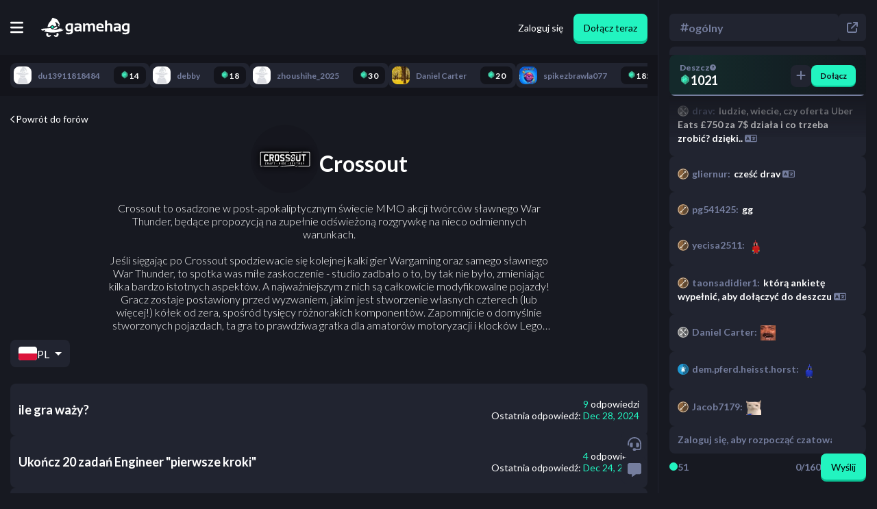

--- FILE ---
content_type: text/html; charset=utf-8
request_url: https://gamehag.com/pl/forum/crossout
body_size: 55319
content:
<!DOCTYPE html><html lang="pl" class="lato_9bc5a96c-module__k0fyiW__className"><head><meta charSet="utf-8"/><meta name="viewport" content="width=device-width, initial-scale=1, maximum-scale=1, user-scalable=no"/><link rel="stylesheet" href="/_next/static/chunks/f3f4c9155b05f7ac.css" data-precedence="next"/><link rel="stylesheet" href="/_next/static/chunks/1f5e5e2b6588ac55.css" data-precedence="next"/><link rel="stylesheet" href="/_next/static/chunks/db75baa434b19117.css" data-precedence="next"/><link rel="stylesheet" href="/_next/static/chunks/4bde60f075751ccb.css" data-precedence="next"/><link rel="stylesheet" href="/_next/static/chunks/ba4cc5a3c387d3c4.css" data-precedence="next"/><link rel="preload" as="script" fetchPriority="low" href="/_next/static/chunks/0bbb4f473c4d93f2.js"/><script src="/_next/static/chunks/54c4595ba46e11dc.js" async=""></script><script src="/_next/static/chunks/da049bfd29769499.js" async=""></script><script src="/_next/static/chunks/5c54ca96cac8b5d3.js" async=""></script><script src="/_next/static/chunks/d4283d843a4c0142.js" async=""></script><script src="/_next/static/chunks/f77244c4ae32fa50.js" async=""></script><script src="/_next/static/chunks/turbopack-9157b14ac5e9e67b.js" async=""></script><script src="/_next/static/chunks/df630032a2b154d7.js" async=""></script><script src="/_next/static/chunks/b9e3759bb9322d7a.js" async=""></script><script src="/_next/static/chunks/3c61f6cb729c3ef4.js" async=""></script><script src="/_next/static/chunks/54d4df61568bf838.js" async=""></script><script src="/_next/static/chunks/98165dbc04749355.js" async=""></script><script src="/_next/static/chunks/519595b22a619962.js" async=""></script><script src="/_next/static/chunks/299163aa9761743c.js" async=""></script><script src="/_next/static/chunks/37fe52a7d85253b3.js" async=""></script><script src="/_next/static/chunks/48710fa9f0e38d2d.js" async=""></script><script src="/_next/static/chunks/096a88f103cceae7.js" async=""></script><script src="/_next/static/chunks/95c6d6058fda59a9.js" async=""></script><script src="/_next/static/chunks/784621cffaca74e7.js" async=""></script><script src="/_next/static/chunks/ae993037a3f5f11c.js" async=""></script><script src="/_next/static/chunks/c1ed17d7ea6afe88.js" async=""></script><script src="/_next/static/chunks/e5c6d6ef8712119d.js" async=""></script><script src="/_next/static/chunks/5e9c7fa9606e272a.js" async=""></script><script src="/_next/static/chunks/e8eb6ec7e59ef234.js" async=""></script><script src="/_next/static/chunks/f26a202ea4121beb.js" async=""></script><script src="/_next/static/chunks/6bcdcfba015f2b18.js" async=""></script><script src="/_next/static/chunks/562fca22180435f8.js" async=""></script><link rel="preload" href="/_next/static/chunks/5ab4210e0eed1753.css" as="style"/><link rel="preload" href="https://www.googletagmanager.com/gtm.js?id=GTM-TFGFJSF" as="script"/><link rel="preload" href="https://www.googletagmanager.com/gtag/js?id=G-8H6P7LSJ15" as="script"/><link rel="preload" href="https://www.googletagmanager.com/gtag/js?id=G-N5S8BH933M" as="script"/><link rel="preload" href="https://www.googletagmanager.com/gtag/js?id=G-HMVQSXVBPL" as="script"/><meta name="next-size-adjust" content=""/><title>Forum Crossout na Gamehag</title><meta name="description" content="Dyskutuj o poradach, trikach i więcej na temat Crossout z innymi graczami na forum Crossout."/><meta name="robots" content="index, follow"/><link rel="canonical" href="https://gamehag.com/pl/forum/crossout"/><link rel="alternate" hrefLang="pl" href="https://gamehag.com/pl/forum/crossout"/><link rel="alternate" hrefLang="fr" href="https://gamehag.com/fr/forum/crossout"/><link rel="alternate" hrefLang="ru" href="https://gamehag.com/ru/forum/crossout"/><link rel="alternate" hrefLang="it" href="https://gamehag.com/it/forum/crossout"/><link rel="alternate" hrefLang="es" href="https://gamehag.com/es/foro/crossout"/><link rel="alternate" hrefLang="de" href="https://gamehag.com/de/forum/crossout"/><link rel="alternate" hrefLang="pt" href="https://gamehag.com/pt/forum/crossout"/><link rel="alternate" hrefLang="zh" href="https://gamehag.com/zh/forum/crossout"/><link rel="alternate" hrefLang="ja" href="https://gamehag.com/ja/forum/crossout"/><link rel="alternate" hrefLang="ko" href="https://gamehag.com/ko/forum/crossout"/><link rel="alternate" hrefLang="hi" href="https://gamehag.com/hi/forum/crossout"/><link rel="alternate" hrefLang="en" href="https://gamehag.com/forum/crossout"/><meta property="og:title" content="Forum Crossout na Gamehag"/><meta property="og:description" content="Dyskutuj o poradach, trikach i więcej na temat Crossout z innymi graczami na forum Crossout."/><meta name="twitter:card" content="summary"/><meta name="twitter:title" content="Forum Crossout na Gamehag"/><meta name="twitter:description" content="Dyskutuj o poradach, trikach i więcej na temat Crossout z innymi graczami na forum Crossout."/><link rel="icon" href="/favicon.ico?favicon.bc30d5c8.ico" sizes="32x32" type="image/x-icon"/><link rel="icon" href="/favicon.ico" sizes="any"/><link rel="icon" href="/icon.png" type="image/png" sizes="512x512"/><link rel="apple-touch-icon" href="/apple-icon.png" type="image/png" sizes="180x180"/><meta name="sentry-trace" content="92a88c0cc2e83916baeedb2a0cd15b47-5e20958ac0477012-0"/><meta name="baggage" content="sentry-environment=production,sentry-release=773,sentry-public_key=3f636d5d350b36f4112de55e268ffa40,sentry-trace_id=92a88c0cc2e83916baeedb2a0cd15b47,sentry-org_id=389930,sentry-sampled=false,sentry-sample_rand=0.8340137342076519,sentry-sample_rate=0"/><script src="/_next/static/chunks/a6dad97d9634a72d.js" noModule=""></script></head><body><div hidden=""><!--$--><!--/$--></div><script>
              /**
               * This is a hack to fix a bug where Google Translate in Chrome will cause the app to crash after navigating to a new page.
               *
               * Source: https://github.com/facebook/react/issues/11538#issuecomment-417504600
               * Trello Ticket: https://trello.com/c/81FfQPMp/54-google-translate-is-causing-the-app-to-crash-when-navigating
               */
              if (typeof Node === 'function' && Node.prototype) {
                const originalRemoveChild = Node.prototype.removeChild;

                Node.prototype.removeChild = function (child) {
                  if (child.parentNode !== this) {
                    if (console) {
                      console.error('Cannot remove a child from a different parent', child, this);
                    }
                    
                    return child;
                  }

                  return originalRemoveChild.apply(this, arguments);
                };

                const originalInsertBefore = Node.prototype.insertBefore;

                Node.prototype.insertBefore = function (newNode, referenceNode) {
                  if (referenceNode && referenceNode.parentNode !== this) {
                    if (console) {
                      console.error('Cannot insert before a reference node from a different parent', referenceNode, this);
                    }

                    return newNode;
                  }

                  return originalInsertBefore.apply(this, arguments);
                };
              }
            </script><script async="" defer="">
              (function(c,l,a,r,i,t,y){
                  c[a]=c[a]||function(){(c[a].q=c[a].q||[]).push(arguments)};
                  t=l.createElement(r);t.async=1;t.src="https://www.clarity.ms/tag/"+i;
                  y=l.getElementsByTagName(r)[0];y.parentNode.insertBefore(t,y);
              })(window, document, "clarity", "script", "r044mhai9h");
            </script><script type="application/ld+json">{"@context":"http://schema.org","@type":"Organization","name":"Gamehag","legalName":"Gamehag","logo":{"@type":"ImageObject","url":"https://gamehag.com/img/logo.png"},"url":"https://gamehag.com","description":"Play games and earn attractive rewards, invite your friends to play with, and explore the enchanted world of witches!","contactPoint":{"@type":"ContactPoint","email":"support@gamehag.com","areaServed":"PL","url":"https://gamehag.com","contactType":"Technical Support"},"sameAs":[null,null,null]}</script><div class="MainPageLayout-module-scss-module__ZJvUNW__chatOpen   MainPageLayout-module-scss-module__ZJvUNW__mainPageLayoutWrapper"><div class="MainPageLayout-module-scss-module__ZJvUNW__fixedTopnavWrapper"><div class="Topnav-module-scss-module__ceIRfa__topnavWrapper Topnav-module-scss-module__ceIRfa__chatOpen"><div class="Topnav-module-scss-module__ceIRfa__topnavInternalWrapper"><div id="mobileButtonToggle" class="Topnav-module-scss-module__ceIRfa__mobileNavButtonWrapper"><button><svg aria-hidden="true" focusable="false" data-prefix="fas" data-icon="bars" class="svg-inline--fa fa-bars " role="img" xmlns="http://www.w3.org/2000/svg" viewBox="0 0 448 512"><path fill="currentColor" d="M0 96C0 78.3 14.3 64 32 64l384 0c17.7 0 32 14.3 32 32s-14.3 32-32 32L32 128C14.3 128 0 113.7 0 96zM0 256c0-17.7 14.3-32 32-32l384 0c17.7 0 32 14.3 32 32s-14.3 32-32 32L32 288c-17.7 0-32-14.3-32-32zM448 416c0 17.7-14.3 32-32 32L32 448c-17.7 0-32-14.3-32-32s14.3-32 32-32l384 0c17.7 0 32 14.3 32 32z"></path></svg></button></div><a class="Topnav-module-scss-module__ceIRfa__logoWrapper" href="/pl"><svg xmlns="http://www.w3.org/2000/svg" xml:space="preserve" fill-rule="evenodd" stroke-linejoin="round" stroke-miterlimit="1.414" clip-rule="evenodd" viewBox="0 0 2977 647"><path style="fill:#fff;stroke-width:0" d="M1075.7 197.861c-44.89-7.448-83.194-11.178-114.914-11.178-94.464 0-141.691 44.97-141.691 134.907q0 132.828 121.673 132.827 35.356.002 66.032-12.997 0 62.384-74.351 62.384-50.178 0-89.956-12.996v54.586q38.997 12.996 89.435 12.997c95.842 0 143.772-39.86 143.772-119.57zm1900.68 0c-44.89-7.448-83.2-11.178-114.91-11.178-94.47 0-141.69 44.97-141.69 134.907 0 88.552 40.55 132.827 121.67 132.827 23.57 0 45.58-4.33 66.04-12.997 0 41.59-24.79 62.384-74.36 62.384-33.45 0-63.44-4.333-89.96-12.996v54.586c26 8.663 55.81 12.997 89.44 12.997 95.84 0 143.77-39.86 143.77-119.57zM1360.13 459.616h-40.03l-24.45-24.435q-35.61 24.436-78.51 24.435c-66.73 0-100.09-28.333-100.09-84.999 0-54.238 39.51-81.36 118.55-81.36 18.54 0 37.09 1.734 55.64 5.199v-20.535c0-24.435-17.6-36.65-52.78-36.65-29.81 0-62.92 4.333-99.32 12.996V199.68c36.4-8.663 69.51-12.997 99.32-12.997 81.11 0 121.67 29.983 121.67 89.939zm1323.62 0h-40.04l-24.43-24.435c-23.75 16.291-49.92 24.435-78.52 24.435-66.73 0-100.09-28.333-100.09-84.999 0-54.238 39.51-81.36 118.55-81.36 18.54 0 37.09 1.734 55.64 5.199v-20.535c0-24.435-17.6-36.65-52.78-36.65-29.81 0-62.92 4.333-99.32 12.996V199.68c36.4-8.663 69.51-12.997 99.32-12.997 81.11 0 121.67 29.983 121.67 89.939zM1467.77 186.684l8.06 39.51c24.44-26.339 53.81-39.51 88.14-39.51 34.31 0 57.8 12.477 70.45 37.431 27.9-24.954 57.11-37.431 87.61-37.431 62.75 0 94.12 34.571 94.12 103.714v169.218h-68.9V287.799q0-45.487-41.07-45.489c-20.46 0-40.13 9.187-59.02 27.553v189.753h-68.9V288.577c0-30.841-12.65-46.267-37.95-46.267q-30.165.002-56.94 27.553v189.753h-68.9V186.684zm752.16-98.776v133.608c21.49-23.221 48.96-34.832 82.42-34.832 64.64 0 96.97 33.62 96.97 100.855v172.077h-68.9V287.539q0-45.23-44.97-45.229c-22.36 0-44.2 8.928-65.52 26.774v190.532h-68.9V87.908zM1926.4 347.323q0 57.706 84.75 57.706 41.34 0 82.68-7.798v54.586c-24.09 5.199-53.39 7.798-87.87 7.798-98.97 0-148.46-46.528-148.46-139.585 0-88.898 42.73-133.346 128.18-133.346 82.84 0 124.27 42.284 124.27 126.849q0 16.897-2.34 33.79zm-635.17-2.079v43.67c-19.59 14.21-40.82 21.314-63.7 21.314-27.73 0-41.59-12.129-41.59-36.391q0-33.79 49.65-33.792c19.76 0 38.31 1.734 55.64 5.199m1323.62 0v43.67c-19.59 14.21-40.82 21.314-63.7 21.314-27.73 0-41.59-12.129-41.59-36.391q0-33.79 49.65-33.792c19.76 0 38.31 1.734 55.64 5.199m-1608.05 37.95q-28.34 14.037-57.977 14.036c-41.077 0-61.616-25.383-61.616-76.159q-.001-78.761 71.496-78.762c20.799 0 36.828 2.08 48.097 6.24zm1900.68 0c-18.89 9.359-38.22 14.036-57.98 14.036-41.07 0-61.61-25.383-61.61-76.159q0-78.761 71.49-78.762c20.8 0 36.83 2.08 48.1 6.24zm-864.61-83.699v-2.08c0-37.774-19.07-56.664-57.2-56.664-36.39 0-56.15 19.584-59.27 58.744z"></path><path style="fill:#fff;stroke-width:0" fill-rule="nonzero" d="M268.217 596.661c-16.568 0-29.998-13.429-29.998-29.993 0-8.942 3.935-16.949 10.146-22.444-8.797-7.636-16.893-16.051-24.244-25.095a907 907 0 0 1-35.882-6.401c-10.624 13.973-16.939 31.397-16.939 50.305 0 45.986 37.286 83.266 83.282 83.266 37.266 0 68.809-24.474 79.441-58.222a199.3 199.3 0 0 1-37.113-12.652c-3.749 12.292-15.173 21.236-28.693 21.236M535.426 519.659c-7.239 8.843-15.194 17.076-23.819 24.565 6.209 5.496 10.146 13.501 10.146 22.445 0 16.563-13.432 29.992-29.999 29.992-13.521 0-24.943-8.945-28.692-21.235a199.7 199.7 0 0 1-37.115 12.652c10.634 33.746 42.177 58.22 79.443 58.22 45.995 0 83.282-37.279 83.282-83.265 0-18.577-6.09-35.726-16.378-49.574a989 989 0 0 1-36.868 6.2M712.485 408.897c-19.685 0-41.839-3.374-61.52-9.286 2.322.67 4.982.97 7.891.97 26.252 0 72.739-24.529 73.017-24.676-25.193-8.077-66.102-13.738-117.788-17.529-14.879 19.359-106.267 54.37-198.965 54.37-20.948 0-41.952-1.787-62.166-5.947 3.515.235 7.057.347 10.615.347 81.682 0 185.321-60.821 185.321-65.183 0-15.575-15.682-51.417-15.682-51.417-11.196 8.888-29.507 16.673-51.982 23.461l.115.087-28.302 21.537-54.335 41.347a31.1 31.1 0 0 1-18.718 6.312 31.1 31.1 0 0 1-18.72-6.312l-43.465-33.076c-68.095 7.984-125.016 11.131-125.016 11.131-2.517.057-5.037.394-7.517.906C74.309 361.664 0 374.039 0 397.258c0 11.953 12.997 19.829 47.233 34.933 0 0 69.562-8.522 91.167-25.843 11.118 28.227-42.807 46.695-42.807 46.695 69.703 23.974 167.21 44.193 284.393 44.193 209.859 0 379.984-64.84 379.984-99.978-9.602 8.065-27.235 11.639-47.485 11.639"></path><path style="fill:#fff;stroke-width:0" fill-rule="nonzero" d="M589.012 125.766c-34.215-79.825-78.96-83.328-160.551-117.539-81.592-34.208-44.743 44.737-123.703 117.539-59.362 54.733-81.717 143.68-89.156 184.46 0 0 24.757 3.636 63.046 3.854l28.284-21.522 54.336-41.347a31.1 31.1 0 0 1 18.718-6.312 31.1 31.1 0 0 1 18.718 6.312l50.795 38.652c24.089-7.618 48.283-17.487 71.623-30.229-6.979-38.304-50.826-95.733-40.022-111.937 15.793-23.684 109.979 78.943 122.705 80.762-24.241 15.753-40.101-4.368-40.101-4.368 5.588 48.44 51.627 89.106 51.627 89.106s-18.424-31.294 2.633-73.398 5.263-34.209-28.952-114.033"></path><path style="fill:#22F4C0" fill-rule="nonzero" d="M379.985 271.965c-.818 0-1.637.261-2.323.783l-54.335 41.348 54.335 41.345a3.83 3.83 0 0 0 4.647 0l54.335-41.345-54.335-41.348a3.83 3.83 0 0 0-2.324-.783"></path></svg></a><div class="Topnav-module-scss-module__ceIRfa__mobileSpacer"></div><div class="Topnav-module-scss-module__ceIRfa__tabsWrapper"><div class="Topnav-module-scss-module__ceIRfa__earnDropdownWrapper  " role="button"><p><img alt="Gem" loading="lazy" width="16" height="16" decoding="async" data-nimg="1" style="color:transparent" srcSet="/_next/image?url=%2F_next%2Fstatic%2Fmedia%2Fgem.fd641ec1.webp&amp;w=32&amp;q=100 1x" src="/_next/image?url=%2F_next%2Fstatic%2Fmedia%2Fgem.fd641ec1.webp&amp;w=32&amp;q=100"/>Zarabiaj<svg aria-hidden="true" focusable="false" data-prefix="fas" data-icon="chevron-down" class="svg-inline--fa fa-chevron-down " role="img" xmlns="http://www.w3.org/2000/svg" viewBox="0 0 512 512" font-size="12"><path fill="currentColor" d="M233.4 406.6c12.5 12.5 32.8 12.5 45.3 0l192-192c12.5-12.5 12.5-32.8 0-45.3s-32.8-12.5-45.3 0L256 338.7 86.6 169.4c-12.5-12.5-32.8-12.5-45.3 0s-12.5 32.8 0 45.3l192 192z"></path></svg></p></div><a class="TopnavLink-module-scss-module__b_YHZa__topnavLink   " href="/pl/cashout"><button><svg aria-hidden="true" focusable="false" data-prefix="fas" data-icon="building-columns" class="svg-inline--fa fa-building-columns " role="img" xmlns="http://www.w3.org/2000/svg" viewBox="0 0 512 512"><path fill="currentColor" d="M243.4 2.6l-224 96c-14 6-21.8 21-18.7 35.8S16.8 160 32 160l0 8c0 13.3 10.7 24 24 24l400 0c13.3 0 24-10.7 24-24l0-8c15.2 0 28.3-10.7 31.3-25.6s-4.8-29.9-18.7-35.8l-224-96c-8-3.4-17.2-3.4-25.2 0zM128 224l-64 0 0 196.3c-.6 .3-1.2 .7-1.8 1.1l-48 32c-11.7 7.8-17 22.4-12.9 35.9S17.9 512 32 512l448 0c14.1 0 26.5-9.2 30.6-22.7s-1.1-28.1-12.9-35.9l-48-32c-.6-.4-1.2-.7-1.8-1.1L448 224l-64 0 0 192-40 0 0-192-64 0 0 192-48 0 0-192-64 0 0 192-40 0 0-192zM256 64a32 32 0 1 1 0 64 32 32 0 1 1 0-64z"></path></svg><span>Wypłata</span></button></a><a class="TopnavLink-module-scss-module__b_YHZa__topnavLink  TopnavLink-module-scss-module__b_YHZa__green " href="/pl/cashout/shop"><button><svg aria-hidden="true" focusable="false" data-prefix="fas" data-icon="shop" class="svg-inline--fa fa-shop " role="img" xmlns="http://www.w3.org/2000/svg" viewBox="0 0 640 512"><path fill="currentColor" d="M36.8 192l566.3 0c20.3 0 36.8-16.5 36.8-36.8c0-7.3-2.2-14.4-6.2-20.4L558.2 21.4C549.3 8 534.4 0 518.3 0L121.7 0c-16 0-31 8-39.9 21.4L6.2 134.7c-4 6.1-6.2 13.2-6.2 20.4C0 175.5 16.5 192 36.8 192zM64 224l0 160 0 80c0 26.5 21.5 48 48 48l224 0c26.5 0 48-21.5 48-48l0-80 0-160-64 0 0 160-192 0 0-160-64 0zm448 0l0 256c0 17.7 14.3 32 32 32s32-14.3 32-32l0-256-64 0z"></path></svg><span>Sklep</span></button></a><a class="TopnavLink-module-scss-module__b_YHZa__topnavLink   " href="/pl/leaderboard"><button><svg aria-hidden="true" focusable="false" data-prefix="fas" data-icon="trophy" class="svg-inline--fa fa-trophy " role="img" xmlns="http://www.w3.org/2000/svg" viewBox="0 0 576 512"><path fill="currentColor" d="M400 0L176 0c-26.5 0-48.1 21.8-47.1 48.2c.2 5.3 .4 10.6 .7 15.8L24 64C10.7 64 0 74.7 0 88c0 92.6 33.5 157 78.5 200.7c44.3 43.1 98.3 64.8 138.1 75.8c23.4 6.5 39.4 26 39.4 45.6c0 20.9-17 37.9-37.9 37.9L192 448c-17.7 0-32 14.3-32 32s14.3 32 32 32l192 0c17.7 0 32-14.3 32-32s-14.3-32-32-32l-26.1 0C337 448 320 431 320 410.1c0-19.6 15.9-39.2 39.4-45.6c39.9-11 93.9-32.7 138.2-75.8C542.5 245 576 180.6 576 88c0-13.3-10.7-24-24-24L446.4 64c.3-5.2 .5-10.4 .7-15.8C448.1 21.8 426.5 0 400 0zM48.9 112l84.4 0c9.1 90.1 29.2 150.3 51.9 190.6c-24.9-11-50.8-26.5-73.2-48.3c-32-31.1-58-76-63-142.3zM464.1 254.3c-22.4 21.8-48.3 37.3-73.2 48.3c22.7-40.3 42.8-100.5 51.9-190.6l84.4 0c-5.1 66.3-31.1 111.2-63 142.3z"></path></svg><span>Ranking</span></button></a><a class="TopnavLink-module-scss-module__b_YHZa__topnavLink   TopnavLink-module-scss-module__b_YHZa__gold" href="/pl/giveaways"><button><svg aria-hidden="true" focusable="false" data-prefix="fas" data-icon="gift" class="svg-inline--fa fa-gift " role="img" xmlns="http://www.w3.org/2000/svg" viewBox="0 0 512 512"><path fill="currentColor" d="M190.5 68.8L225.3 128l-1.3 0-72 0c-22.1 0-40-17.9-40-40s17.9-40 40-40l2.2 0c14.9 0 28.8 7.9 36.3 20.8zM64 88c0 14.4 3.5 28 9.6 40L32 128c-17.7 0-32 14.3-32 32l0 64c0 17.7 14.3 32 32 32l448 0c17.7 0 32-14.3 32-32l0-64c0-17.7-14.3-32-32-32l-41.6 0c6.1-12 9.6-25.6 9.6-40c0-48.6-39.4-88-88-88l-2.2 0c-31.9 0-61.5 16.9-77.7 44.4L256 85.5l-24.1-41C215.7 16.9 186.1 0 154.2 0L152 0C103.4 0 64 39.4 64 88zm336 0c0 22.1-17.9 40-40 40l-72 0-1.3 0 34.8-59.2C329.1 55.9 342.9 48 357.8 48l2.2 0c22.1 0 40 17.9 40 40zM32 288l0 176c0 26.5 21.5 48 48 48l144 0 0-224L32 288zM288 512l144 0c26.5 0 48-21.5 48-48l0-176-192 0 0 224z"></path></svg><span>Konkursy</span></button></a></div><div class="Topnav-module-scss-module__ceIRfa__authenticationWrapper"><a href="/pl/authentication/login"><button class="Topnav-module-scss-module__ceIRfa__loginButton">Zaloguj się</button></a><a href="/pl/authentication/signup"><button class="Button-module-scss-module__crHIeG__button  SubmitButton-module-scss-module__KgOkCG__submitButton">Dołącz teraz</button></a></div></div></div></div><!--$?--><template id="B:0"></template><div class=" RecentActivityBarLoading-module-scss-module__G6upkG__chatOpen RecentActivityBarLoading-module-scss-module__G6upkG__recentActivityBarLoading"><div class="RecentActivityBarLoading-module-scss-module__G6upkG__recentActivityBarLoadingInternalWrapper"><div class="RecentActivityBarLoading-module-scss-module__G6upkG__recentActivityBarLoadingItem" style="min-width:100px"></div><div class="RecentActivityBarLoading-module-scss-module__G6upkG__recentActivityBarLoadingItem" style="min-width:113px"></div><div class="RecentActivityBarLoading-module-scss-module__G6upkG__recentActivityBarLoadingItem" style="min-width:126px"></div><div class="RecentActivityBarLoading-module-scss-module__G6upkG__recentActivityBarLoadingItem" style="min-width:139px"></div><div class="RecentActivityBarLoading-module-scss-module__G6upkG__recentActivityBarLoadingItem" style="min-width:152px"></div><div class="RecentActivityBarLoading-module-scss-module__G6upkG__recentActivityBarLoadingItem" style="min-width:165px"></div><div class="RecentActivityBarLoading-module-scss-module__G6upkG__recentActivityBarLoadingItem" style="min-width:178px"></div><div class="RecentActivityBarLoading-module-scss-module__G6upkG__recentActivityBarLoadingItem" style="min-width:191px"></div><div class="RecentActivityBarLoading-module-scss-module__G6upkG__recentActivityBarLoadingItem" style="min-width:103px"></div><div class="RecentActivityBarLoading-module-scss-module__G6upkG__recentActivityBarLoadingItem" style="min-width:116px"></div></div></div><!--/$--><div class="  ChatColumn-module-scss-module__qvp0tW__open ChatColumn-module-scss-module__qvp0tW__chatColumn"><div class="ChatColumn-module-scss-module__qvp0tW__buttonsWrapper"><button><svg aria-hidden="true" focusable="false" data-prefix="fas" data-icon="headset" class="svg-inline--fa fa-headset " role="img" xmlns="http://www.w3.org/2000/svg" viewBox="0 0 512 512"><path fill="currentColor" d="M256 48C141.1 48 48 141.1 48 256l0 40c0 13.3-10.7 24-24 24s-24-10.7-24-24l0-40C0 114.6 114.6 0 256 0S512 114.6 512 256l0 144.1c0 48.6-39.4 88-88.1 88L313.6 488c-8.3 14.3-23.8 24-41.6 24l-32 0c-26.5 0-48-21.5-48-48s21.5-48 48-48l32 0c17.8 0 33.3 9.7 41.6 24l110.4 .1c22.1 0 40-17.9 40-40L464 256c0-114.9-93.1-208-208-208zM144 208l16 0c17.7 0 32 14.3 32 32l0 112c0 17.7-14.3 32-32 32l-16 0c-35.3 0-64-28.7-64-64l0-48c0-35.3 28.7-64 64-64zm224 0c35.3 0 64 28.7 64 64l0 48c0 35.3-28.7 64-64 64l-16 0c-17.7 0-32-14.3-32-32l0-112c0-17.7 14.3-32 32-32l16 0z"></path></svg></button><button><svg aria-hidden="true" focusable="false" data-prefix="fas" data-icon="message" class="svg-inline--fa fa-message " role="img" xmlns="http://www.w3.org/2000/svg" viewBox="0 0 512 512"><path fill="currentColor" d="M64 0C28.7 0 0 28.7 0 64L0 352c0 35.3 28.7 64 64 64l96 0 0 80c0 6.1 3.4 11.6 8.8 14.3s11.9 2.1 16.8-1.5L309.3 416 448 416c35.3 0 64-28.7 64-64l0-288c0-35.3-28.7-64-64-64L64 0z"></path></svg></button></div><div class="ChatColumn-module-scss-module__qvp0tW__chatButtonsWrapper"><button class="ChatColumn-module-scss-module__qvp0tW__closeButton"><svg aria-hidden="true" focusable="false" data-prefix="fas" data-icon="xmark" class="svg-inline--fa fa-xmark " role="img" xmlns="http://www.w3.org/2000/svg" viewBox="0 0 384 512"><path fill="currentColor" d="M342.6 150.6c12.5-12.5 12.5-32.8 0-45.3s-32.8-12.5-45.3 0L192 210.7 86.6 105.4c-12.5-12.5-32.8-12.5-45.3 0s-12.5 32.8 0 45.3L146.7 256 41.4 361.4c-12.5 12.5-12.5 32.8 0 45.3s32.8 12.5 45.3 0L192 301.3 297.4 406.6c12.5 12.5 32.8 12.5 45.3 0s12.5-32.8 0-45.3L237.3 256 342.6 150.6z"></path></svg></button><button class="ChatColumn-module-scss-module__qvp0tW__chatRoom"><p><svg aria-hidden="true" focusable="false" data-prefix="fas" data-icon="hashtag" class="svg-inline--fa fa-hashtag " role="img" xmlns="http://www.w3.org/2000/svg" viewBox="0 0 448 512"><path fill="currentColor" d="M181.3 32.4c17.4 2.9 29.2 19.4 26.3 36.8L197.8 128l95.1 0 11.5-69.3c2.9-17.4 19.4-29.2 36.8-26.3s29.2 19.4 26.3 36.8L357.8 128l58.2 0c17.7 0 32 14.3 32 32s-14.3 32-32 32l-68.9 0L325.8 320l58.2 0c17.7 0 32 14.3 32 32s-14.3 32-32 32l-68.9 0-11.5 69.3c-2.9 17.4-19.4 29.2-36.8 26.3s-29.2-19.4-26.3-36.8l9.8-58.7-95.1 0-11.5 69.3c-2.9 17.4-19.4 29.2-36.8 26.3s-29.2-19.4-26.3-36.8L90.2 384 32 384c-17.7 0-32-14.3-32-32s14.3-32 32-32l68.9 0 21.3-128L64 192c-17.7 0-32-14.3-32-32s14.3-32 32-32l68.9 0 11.5-69.3c2.9-17.4 19.4-29.2 36.8-26.3zM187.1 192L165.8 320l95.1 0 21.3-128-95.1 0z"></path></svg>ogólny</p></button><button class="ChatColumn-module-scss-module__qvp0tW__popoutWrapper"><svg aria-hidden="true" focusable="false" data-prefix="fas" data-icon="arrow-up-right-from-square" class="svg-inline--fa fa-arrow-up-right-from-square " role="img" xmlns="http://www.w3.org/2000/svg" viewBox="0 0 512 512"><path fill="currentColor" d="M320 0c-17.7 0-32 14.3-32 32s14.3 32 32 32l82.7 0L201.4 265.4c-12.5 12.5-12.5 32.8 0 45.3s32.8 12.5 45.3 0L448 109.3l0 82.7c0 17.7 14.3 32 32 32s32-14.3 32-32l0-160c0-17.7-14.3-32-32-32L320 0zM80 32C35.8 32 0 67.8 0 112L0 432c0 44.2 35.8 80 80 80l320 0c44.2 0 80-35.8 80-80l0-112c0-17.7-14.3-32-32-32s-32 14.3-32 32l0 112c0 8.8-7.2 16-16 16L80 448c-8.8 0-16-7.2-16-16l0-320c0-8.8 7.2-16 16-16l112 0c17.7 0 32-14.3 32-32s-14.3-32-32-32L80 32z"></path></svg></button></div><div class="WidgetsWrapper-module-scss-module__bsSfJa__wrapper"><div class="WidgetsWrapper-module-scss-module__bsSfJa__blurBackground"></div><div class="Rain-module-scss-module__K7G37G__rain"><div class="Rain-module-scss-module__K7G37G__textWrapper"><span class="Rain-module-scss-module__K7G37G__rainTitle">Deszcz<a href="https://intercom.help/gamehag/articles/10969246-what-is-rain" target="_blank"><svg aria-hidden="true" focusable="false" data-prefix="fas" data-icon="circle-question" class="svg-inline--fa fa-circle-question " role="img" xmlns="http://www.w3.org/2000/svg" viewBox="0 0 512 512"><path fill="currentColor" d="M256 512A256 256 0 1 0 256 0a256 256 0 1 0 0 512zM169.8 165.3c7.9-22.3 29.1-37.3 52.8-37.3l58.3 0c34.9 0 63.1 28.3 63.1 63.1c0 22.6-12.1 43.5-31.7 54.8L280 264.4c-.2 13-10.9 23.6-24 23.6c-13.3 0-24-10.7-24-24l0-13.5c0-8.6 4.6-16.5 12.1-20.8l44.3-25.4c4.7-2.7 7.6-7.7 7.6-13.1c0-8.4-6.8-15.1-15.1-15.1l-58.3 0c-3.4 0-6.4 2.1-7.5 5.3l-.4 1.2c-4.4 12.5-18.2 19-30.6 14.6s-19-18.2-14.6-30.6l.4-1.2zM224 352a32 32 0 1 1 64 0 32 32 0 1 1 -64 0z"></path></svg></a></span><p class="Rain-module-scss-module__K7G37G__currencyDisplay"><span class="CurrencyDisplay-module-scss-module__AL_kTa__currencyDisplay  "><img alt="Gem" loading="lazy" width="16" height="16" decoding="async" data-nimg="1" class=" CurrencyDisplay-module-scss-module__AL_kTa__currencyDisplayIcon" style="color:transparent" srcSet="/_next/image?url=%2F_next%2Fstatic%2Fmedia%2Fgem.fd641ec1.webp&amp;w=32&amp;q=100 1x" src="/_next/image?url=%2F_next%2Fstatic%2Fmedia%2Fgem.fd641ec1.webp&amp;w=32&amp;q=100"/><span>1021</span></span></p></div><div class="Rain-module-scss-module__K7G37G__buttonsWrapper"><button class="Button-module-scss-module__crHIeG__button Rain-module-scss-module__K7G37G__rainTipButton"><svg aria-hidden="true" focusable="false" data-prefix="fas" data-icon="plus" class="svg-inline--fa fa-plus " role="img" xmlns="http://www.w3.org/2000/svg" viewBox="0 0 448 512"><path fill="currentColor" d="M256 80c0-17.7-14.3-32-32-32s-32 14.3-32 32l0 144L48 224c-17.7 0-32 14.3-32 32s14.3 32 32 32l144 0 0 144c0 17.7 14.3 32 32 32s32-14.3 32-32l0-144 144 0c17.7 0 32-14.3 32-32s-14.3-32-32-32l-144 0 0-144z"></path></svg></button><button class="Button-module-scss-module__crHIeG__button Rain-module-scss-module__K7G37G__joinButton SubmitButton-module-scss-module__KgOkCG__submitButton">Dołącz</button></div><div class="CountdownBar-module-scss-module__2b80Gq__countdownBar undefined"><div class="CountdownBar-module-scss-module__2b80Gq__countdownBarInner undefined" style="width:0%"></div></div></div></div><div class="ChatColumn-module-scss-module__qvp0tW__notificationsWrapper"></div><div class="ChatColumn-module-scss-module__qvp0tW__messagesWrapper"><div></div><div class="ChatMessage-module-scss-module__Xrj8WW__chatMessageWrapper"><div aria-roledescription="paragraph" role="paragraph" class=" "><span class="ChatMessage-module-scss-module__Xrj8WW__userWrapper ChatMessage-module-scss-module__Xrj8WW__clickable"><img alt="novice rank icon" loading="lazy" width="16" height="16" decoding="async" data-nimg="1" class="ChatMessage-module-scss-module__Xrj8WW__userRankIcon" style="color:transparent" srcSet="/_next/image?url=%2F_next%2Fstatic%2Fmedia%2Fnovice.5a02204d.webp&amp;w=32&amp;q=100 1x" src="/_next/image?url=%2F_next%2Fstatic%2Fmedia%2Fnovice.5a02204d.webp&amp;w=32&amp;q=100"/><span class="ChatMessage-module-scss-module__Xrj8WW__name">Jacob7179<!-- -->: </span></span><span class="ChatEmote-module-scss-module__rRG87a__chatEmoteContainer"><img alt="Very Cat emote (inline chat version)" loading="lazy" width="22" height="22" decoding="async" data-nimg="1" class="ChatEmote-module-scss-module__rRG87a__chatEmoteImage" style="color:transparent;display:inline;vertical-align:middle" src="/img/emotes/verycat.webp"/></span></div></div><div class="ChatMessage-module-scss-module__Xrj8WW__chatMessageWrapper"><div aria-roledescription="paragraph" role="paragraph" class=" "><span class="ChatMessage-module-scss-module__Xrj8WW__userWrapper ChatMessage-module-scss-module__Xrj8WW__clickable"><img alt="enchanter rank icon" loading="lazy" width="16" height="16" decoding="async" data-nimg="1" class="ChatMessage-module-scss-module__Xrj8WW__userRankIcon" style="color:transparent" srcSet="/_next/image?url=%2F_next%2Fstatic%2Fmedia%2Fenchanter.a55a83f2.webp&amp;w=32&amp;q=100 1x" src="/_next/image?url=%2F_next%2Fstatic%2Fmedia%2Fenchanter.a55a83f2.webp&amp;w=32&amp;q=100"/><span class="ChatMessage-module-scss-module__Xrj8WW__name">dem.pferd.heisst.horst<!-- -->: </span></span><span class="ChatEmote-module-scss-module__rRG87a__chatEmoteContainer"><img alt="Dance Blue emote (inline chat version)" loading="lazy" width="22" height="22" decoding="async" data-nimg="1" class="ChatEmote-module-scss-module__rRG87a__chatEmoteImage" style="color:transparent;display:inline;vertical-align:middle" src="/img/emotes/danceblue.webp"/></span></div></div><div class="ChatMessage-module-scss-module__Xrj8WW__chatMessageWrapper"><div aria-roledescription="paragraph" role="paragraph" class=" "><span class="ChatMessage-module-scss-module__Xrj8WW__userWrapper ChatMessage-module-scss-module__Xrj8WW__clickable"><img alt="adept rank icon" loading="lazy" width="16" height="16" decoding="async" data-nimg="1" class="ChatMessage-module-scss-module__Xrj8WW__userRankIcon" style="color:transparent" srcSet="/_next/image?url=%2F_next%2Fstatic%2Fmedia%2Fadept.474870bc.webp&amp;w=32&amp;q=100 1x" src="/_next/image?url=%2F_next%2Fstatic%2Fmedia%2Fadept.474870bc.webp&amp;w=32&amp;q=100"/><span class="ChatMessage-module-scss-module__Xrj8WW__name">Daniel Carter<!-- -->: </span></span><span class="ChatEmote-module-scss-module__rRG87a__chatEmoteContainer"><img alt="KEKW emote (inline chat version)" loading="lazy" width="22" height="22" decoding="async" data-nimg="1" class="ChatEmote-module-scss-module__rRG87a__chatEmoteImage" style="color:transparent;display:inline;vertical-align:middle" sizes="22x22" srcSet="/_next/image?url=https%3A%2F%2Fcdn.betterttv.net%2Femote%2F5e9c6c187e090362f8b0b9e8%2F3x.webp&amp;w=32&amp;q=100 32w, /_next/image?url=https%3A%2F%2Fcdn.betterttv.net%2Femote%2F5e9c6c187e090362f8b0b9e8%2F3x.webp&amp;w=48&amp;q=100 48w, /_next/image?url=https%3A%2F%2Fcdn.betterttv.net%2Femote%2F5e9c6c187e090362f8b0b9e8%2F3x.webp&amp;w=64&amp;q=100 64w, /_next/image?url=https%3A%2F%2Fcdn.betterttv.net%2Femote%2F5e9c6c187e090362f8b0b9e8%2F3x.webp&amp;w=96&amp;q=100 96w, /_next/image?url=https%3A%2F%2Fcdn.betterttv.net%2Femote%2F5e9c6c187e090362f8b0b9e8%2F3x.webp&amp;w=128&amp;q=100 128w, /_next/image?url=https%3A%2F%2Fcdn.betterttv.net%2Femote%2F5e9c6c187e090362f8b0b9e8%2F3x.webp&amp;w=256&amp;q=100 256w, /_next/image?url=https%3A%2F%2Fcdn.betterttv.net%2Femote%2F5e9c6c187e090362f8b0b9e8%2F3x.webp&amp;w=384&amp;q=100 384w, /_next/image?url=https%3A%2F%2Fcdn.betterttv.net%2Femote%2F5e9c6c187e090362f8b0b9e8%2F3x.webp&amp;w=640&amp;q=100 640w, /_next/image?url=https%3A%2F%2Fcdn.betterttv.net%2Femote%2F5e9c6c187e090362f8b0b9e8%2F3x.webp&amp;w=750&amp;q=100 750w, /_next/image?url=https%3A%2F%2Fcdn.betterttv.net%2Femote%2F5e9c6c187e090362f8b0b9e8%2F3x.webp&amp;w=828&amp;q=100 828w, /_next/image?url=https%3A%2F%2Fcdn.betterttv.net%2Femote%2F5e9c6c187e090362f8b0b9e8%2F3x.webp&amp;w=1080&amp;q=100 1080w, /_next/image?url=https%3A%2F%2Fcdn.betterttv.net%2Femote%2F5e9c6c187e090362f8b0b9e8%2F3x.webp&amp;w=1200&amp;q=100 1200w, /_next/image?url=https%3A%2F%2Fcdn.betterttv.net%2Femote%2F5e9c6c187e090362f8b0b9e8%2F3x.webp&amp;w=1920&amp;q=100 1920w, /_next/image?url=https%3A%2F%2Fcdn.betterttv.net%2Femote%2F5e9c6c187e090362f8b0b9e8%2F3x.webp&amp;w=2048&amp;q=100 2048w, /_next/image?url=https%3A%2F%2Fcdn.betterttv.net%2Femote%2F5e9c6c187e090362f8b0b9e8%2F3x.webp&amp;w=3840&amp;q=100 3840w" src="/_next/image?url=https%3A%2F%2Fcdn.betterttv.net%2Femote%2F5e9c6c187e090362f8b0b9e8%2F3x.webp&amp;w=3840&amp;q=100"/></span></div></div><div class="ChatMessage-module-scss-module__Xrj8WW__chatMessageWrapper"><div aria-roledescription="paragraph" role="paragraph" class=" "><span class="ChatMessage-module-scss-module__Xrj8WW__userWrapper ChatMessage-module-scss-module__Xrj8WW__clickable"><img alt="novice rank icon" loading="lazy" width="16" height="16" decoding="async" data-nimg="1" class="ChatMessage-module-scss-module__Xrj8WW__userRankIcon" style="color:transparent" srcSet="/_next/image?url=%2F_next%2Fstatic%2Fmedia%2Fnovice.5a02204d.webp&amp;w=32&amp;q=100 1x" src="/_next/image?url=%2F_next%2Fstatic%2Fmedia%2Fnovice.5a02204d.webp&amp;w=32&amp;q=100"/><span class="ChatMessage-module-scss-module__Xrj8WW__name">taonsadidier1<!-- -->: </span></span>którą ankietę wypełnić, aby dołączyć do deszczu<span class="TranslationIcon-module-scss-module__YEuvdW__translationIconWrapper "> <svg aria-hidden="true" focusable="false" data-prefix="far" data-icon="language" class="svg-inline--fa fa-language " role="img" xmlns="http://www.w3.org/2000/svg" viewBox="0 0 640 512"><path fill="currentColor" d="M64 64C28.7 64 0 92.7 0 128L0 384c0 35.3 28.7 64 64 64l208 0 32 0 16 0 256 0c35.3 0 64-28.7 64-64l0-256c0-35.3-28.7-64-64-64L320 64l-16 0-32 0L64 64zm512 48c8.8 0 16 7.2 16 16l0 256c0 8.8-7.2 16-16 16l-256 0 0-288 256 0zM178.3 175.9l64 144c4.5 10.1-.1 21.9-10.2 26.4s-21.9-.1-26.4-10.2L196.8 316l-73.6 0-8.9 20.1c-4.5 10.1-16.3 14.6-26.4 10.2s-14.6-16.3-10.2-26.4l64-144c3.2-7.2 10.4-11.9 18.3-11.9s15.1 4.7 18.3 11.9zM179 276l-19-42.8L141 276l38 0zM456 164c-11 0-20 9-20 20l0 4-52 0c-11 0-20 9-20 20s9 20 20 20l72 0 35.1 0c-7.3 16.7-17.4 31.9-29.8 45l-.5-.5-14.6-14.6c-7.8-7.8-20.5-7.8-28.3 0s-7.8 20.5 0 28.3L430 298.3c-5.9 3.6-12.1 6.9-18.5 9.8l-3.6 1.6c-10.1 4.5-14.6 16.3-10.2 26.4s16.3 14.6 26.4 10.2l3.6-1.6c12-5.3 23.4-11.8 34-19.4c4.3 3 8.6 5.8 13.1 8.5l18.9 11.3c9.5 5.7 21.8 2.6 27.4-6.9s2.6-21.8-6.9-27.4l-18.9-11.3c-.9-.5-1.8-1.1-2.7-1.6c17.2-18.8 30.7-40.9 39.6-65.4L534 228l2 0c11 0 20-9 20-20s-9-20-20-20l-16 0-44 0 0-4c0-11-9-20-20-20z"></path></svg></span></div></div><div class="ChatMessage-module-scss-module__Xrj8WW__chatMessageWrapper"><div aria-roledescription="paragraph" role="paragraph" class=" "><span class="ChatMessage-module-scss-module__Xrj8WW__userWrapper ChatMessage-module-scss-module__Xrj8WW__clickable"><img alt="novice rank icon" loading="lazy" width="16" height="16" decoding="async" data-nimg="1" class="ChatMessage-module-scss-module__Xrj8WW__userRankIcon" style="color:transparent" srcSet="/_next/image?url=%2F_next%2Fstatic%2Fmedia%2Fnovice.5a02204d.webp&amp;w=32&amp;q=100 1x" src="/_next/image?url=%2F_next%2Fstatic%2Fmedia%2Fnovice.5a02204d.webp&amp;w=32&amp;q=100"/><span class="ChatMessage-module-scss-module__Xrj8WW__name">yecisa2511<!-- -->: </span></span><span class="ChatEmote-module-scss-module__rRG87a__chatEmoteContainer"><img alt="Dance Red emote (inline chat version)" loading="lazy" width="22" height="22" decoding="async" data-nimg="1" class="ChatEmote-module-scss-module__rRG87a__chatEmoteImage" style="color:transparent;display:inline;vertical-align:middle" src="/img/emotes/dancered.webp"/></span></div></div><div class="ChatMessage-module-scss-module__Xrj8WW__chatMessageWrapper"><div aria-roledescription="paragraph" role="paragraph" class=" "><span class="ChatMessage-module-scss-module__Xrj8WW__userWrapper ChatMessage-module-scss-module__Xrj8WW__clickable"><img alt="novice rank icon" loading="lazy" width="16" height="16" decoding="async" data-nimg="1" class="ChatMessage-module-scss-module__Xrj8WW__userRankIcon" style="color:transparent" srcSet="/_next/image?url=%2F_next%2Fstatic%2Fmedia%2Fnovice.5a02204d.webp&amp;w=32&amp;q=100 1x" src="/_next/image?url=%2F_next%2Fstatic%2Fmedia%2Fnovice.5a02204d.webp&amp;w=32&amp;q=100"/><span class="ChatMessage-module-scss-module__Xrj8WW__name">pg541425<!-- -->: </span></span>gg</div></div><div class="ChatMessage-module-scss-module__Xrj8WW__chatMessageWrapper"><div aria-roledescription="paragraph" role="paragraph" class=" "><span class="ChatMessage-module-scss-module__Xrj8WW__userWrapper ChatMessage-module-scss-module__Xrj8WW__clickable"><img alt="novice rank icon" loading="lazy" width="16" height="16" decoding="async" data-nimg="1" class="ChatMessage-module-scss-module__Xrj8WW__userRankIcon" style="color:transparent" srcSet="/_next/image?url=%2F_next%2Fstatic%2Fmedia%2Fnovice.5a02204d.webp&amp;w=32&amp;q=100 1x" src="/_next/image?url=%2F_next%2Fstatic%2Fmedia%2Fnovice.5a02204d.webp&amp;w=32&amp;q=100"/><span class="ChatMessage-module-scss-module__Xrj8WW__name">gliernur<!-- -->: </span></span>cześć drav<span class="TranslationIcon-module-scss-module__YEuvdW__translationIconWrapper "> <svg aria-hidden="true" focusable="false" data-prefix="far" data-icon="language" class="svg-inline--fa fa-language " role="img" xmlns="http://www.w3.org/2000/svg" viewBox="0 0 640 512"><path fill="currentColor" d="M64 64C28.7 64 0 92.7 0 128L0 384c0 35.3 28.7 64 64 64l208 0 32 0 16 0 256 0c35.3 0 64-28.7 64-64l0-256c0-35.3-28.7-64-64-64L320 64l-16 0-32 0L64 64zm512 48c8.8 0 16 7.2 16 16l0 256c0 8.8-7.2 16-16 16l-256 0 0-288 256 0zM178.3 175.9l64 144c4.5 10.1-.1 21.9-10.2 26.4s-21.9-.1-26.4-10.2L196.8 316l-73.6 0-8.9 20.1c-4.5 10.1-16.3 14.6-26.4 10.2s-14.6-16.3-10.2-26.4l64-144c3.2-7.2 10.4-11.9 18.3-11.9s15.1 4.7 18.3 11.9zM179 276l-19-42.8L141 276l38 0zM456 164c-11 0-20 9-20 20l0 4-52 0c-11 0-20 9-20 20s9 20 20 20l72 0 35.1 0c-7.3 16.7-17.4 31.9-29.8 45l-.5-.5-14.6-14.6c-7.8-7.8-20.5-7.8-28.3 0s-7.8 20.5 0 28.3L430 298.3c-5.9 3.6-12.1 6.9-18.5 9.8l-3.6 1.6c-10.1 4.5-14.6 16.3-10.2 26.4s16.3 14.6 26.4 10.2l3.6-1.6c12-5.3 23.4-11.8 34-19.4c4.3 3 8.6 5.8 13.1 8.5l18.9 11.3c9.5 5.7 21.8 2.6 27.4-6.9s2.6-21.8-6.9-27.4l-18.9-11.3c-.9-.5-1.8-1.1-2.7-1.6c17.2-18.8 30.7-40.9 39.6-65.4L534 228l2 0c11 0 20-9 20-20s-9-20-20-20l-16 0-44 0 0-4c0-11-9-20-20-20z"></path></svg></span></div></div><div class="ChatMessage-module-scss-module__Xrj8WW__chatMessageWrapper"><div aria-roledescription="paragraph" role="paragraph" class=" "><span class="ChatMessage-module-scss-module__Xrj8WW__userWrapper ChatMessage-module-scss-module__Xrj8WW__clickable"><img alt="adept rank icon" loading="lazy" width="16" height="16" decoding="async" data-nimg="1" class="ChatMessage-module-scss-module__Xrj8WW__userRankIcon" style="color:transparent" srcSet="/_next/image?url=%2F_next%2Fstatic%2Fmedia%2Fadept.474870bc.webp&amp;w=32&amp;q=100 1x" src="/_next/image?url=%2F_next%2Fstatic%2Fmedia%2Fadept.474870bc.webp&amp;w=32&amp;q=100"/><span class="ChatMessage-module-scss-module__Xrj8WW__name">drav<!-- -->: </span></span>ludzie, wiecie, czy oferta Uber Eats £750 za 7$ działa i co trzeba zrobić? dzięki..<span class="TranslationIcon-module-scss-module__YEuvdW__translationIconWrapper "> <svg aria-hidden="true" focusable="false" data-prefix="far" data-icon="language" class="svg-inline--fa fa-language " role="img" xmlns="http://www.w3.org/2000/svg" viewBox="0 0 640 512"><path fill="currentColor" d="M64 64C28.7 64 0 92.7 0 128L0 384c0 35.3 28.7 64 64 64l208 0 32 0 16 0 256 0c35.3 0 64-28.7 64-64l0-256c0-35.3-28.7-64-64-64L320 64l-16 0-32 0L64 64zm512 48c8.8 0 16 7.2 16 16l0 256c0 8.8-7.2 16-16 16l-256 0 0-288 256 0zM178.3 175.9l64 144c4.5 10.1-.1 21.9-10.2 26.4s-21.9-.1-26.4-10.2L196.8 316l-73.6 0-8.9 20.1c-4.5 10.1-16.3 14.6-26.4 10.2s-14.6-16.3-10.2-26.4l64-144c3.2-7.2 10.4-11.9 18.3-11.9s15.1 4.7 18.3 11.9zM179 276l-19-42.8L141 276l38 0zM456 164c-11 0-20 9-20 20l0 4-52 0c-11 0-20 9-20 20s9 20 20 20l72 0 35.1 0c-7.3 16.7-17.4 31.9-29.8 45l-.5-.5-14.6-14.6c-7.8-7.8-20.5-7.8-28.3 0s-7.8 20.5 0 28.3L430 298.3c-5.9 3.6-12.1 6.9-18.5 9.8l-3.6 1.6c-10.1 4.5-14.6 16.3-10.2 26.4s16.3 14.6 26.4 10.2l3.6-1.6c12-5.3 23.4-11.8 34-19.4c4.3 3 8.6 5.8 13.1 8.5l18.9 11.3c9.5 5.7 21.8 2.6 27.4-6.9s2.6-21.8-6.9-27.4l-18.9-11.3c-.9-.5-1.8-1.1-2.7-1.6c17.2-18.8 30.7-40.9 39.6-65.4L534 228l2 0c11 0 20-9 20-20s-9-20-20-20l-16 0-44 0 0-4c0-11-9-20-20-20z"></path></svg></span></div></div><div class="ChatMessage-module-scss-module__Xrj8WW__chatMessageWrapper"><div aria-roledescription="paragraph" role="paragraph" class=" "><span class="ChatMessage-module-scss-module__Xrj8WW__userWrapper ChatMessage-module-scss-module__Xrj8WW__clickable"><img alt="novice rank icon" loading="lazy" width="16" height="16" decoding="async" data-nimg="1" class="ChatMessage-module-scss-module__Xrj8WW__userRankIcon" style="color:transparent" srcSet="/_next/image?url=%2F_next%2Fstatic%2Fmedia%2Fnovice.5a02204d.webp&amp;w=32&amp;q=100 1x" src="/_next/image?url=%2F_next%2Fstatic%2Fmedia%2Fnovice.5a02204d.webp&amp;w=32&amp;q=100"/><span class="ChatMessage-module-scss-module__Xrj8WW__name">gliernur<!-- -->: </span></span>czy ktoś może mi pomóc z literówką potrzebuję 10<span class="TranslationIcon-module-scss-module__YEuvdW__translationIconWrapper "> <svg aria-hidden="true" focusable="false" data-prefix="far" data-icon="language" class="svg-inline--fa fa-language " role="img" xmlns="http://www.w3.org/2000/svg" viewBox="0 0 640 512"><path fill="currentColor" d="M64 64C28.7 64 0 92.7 0 128L0 384c0 35.3 28.7 64 64 64l208 0 32 0 16 0 256 0c35.3 0 64-28.7 64-64l0-256c0-35.3-28.7-64-64-64L320 64l-16 0-32 0L64 64zm512 48c8.8 0 16 7.2 16 16l0 256c0 8.8-7.2 16-16 16l-256 0 0-288 256 0zM178.3 175.9l64 144c4.5 10.1-.1 21.9-10.2 26.4s-21.9-.1-26.4-10.2L196.8 316l-73.6 0-8.9 20.1c-4.5 10.1-16.3 14.6-26.4 10.2s-14.6-16.3-10.2-26.4l64-144c3.2-7.2 10.4-11.9 18.3-11.9s15.1 4.7 18.3 11.9zM179 276l-19-42.8L141 276l38 0zM456 164c-11 0-20 9-20 20l0 4-52 0c-11 0-20 9-20 20s9 20 20 20l72 0 35.1 0c-7.3 16.7-17.4 31.9-29.8 45l-.5-.5-14.6-14.6c-7.8-7.8-20.5-7.8-28.3 0s-7.8 20.5 0 28.3L430 298.3c-5.9 3.6-12.1 6.9-18.5 9.8l-3.6 1.6c-10.1 4.5-14.6 16.3-10.2 26.4s16.3 14.6 26.4 10.2l3.6-1.6c12-5.3 23.4-11.8 34-19.4c4.3 3 8.6 5.8 13.1 8.5l18.9 11.3c9.5 5.7 21.8 2.6 27.4-6.9s2.6-21.8-6.9-27.4l-18.9-11.3c-.9-.5-1.8-1.1-2.7-1.6c17.2-18.8 30.7-40.9 39.6-65.4L534 228l2 0c11 0 20-9 20-20s-9-20-20-20l-16 0-44 0 0-4c0-11-9-20-20-20z"></path></svg></span></div></div><div class="ChatMessage-module-scss-module__Xrj8WW__chatMessageWrapper"><div aria-roledescription="paragraph" role="paragraph" class=" "><span class="ChatMessage-module-scss-module__Xrj8WW__userWrapper ChatMessage-module-scss-module__Xrj8WW__clickable"><img alt="novice rank icon" loading="lazy" width="16" height="16" decoding="async" data-nimg="1" class="ChatMessage-module-scss-module__Xrj8WW__userRankIcon" style="color:transparent" srcSet="/_next/image?url=%2F_next%2Fstatic%2Fmedia%2Fnovice.5a02204d.webp&amp;w=32&amp;q=100 1x" src="/_next/image?url=%2F_next%2Fstatic%2Fmedia%2Fnovice.5a02204d.webp&amp;w=32&amp;q=100"/><span class="ChatMessage-module-scss-module__Xrj8WW__name">gliernur<!-- -->: </span></span>cześć!<span class="TranslationIcon-module-scss-module__YEuvdW__translationIconWrapper "> <svg aria-hidden="true" focusable="false" data-prefix="far" data-icon="language" class="svg-inline--fa fa-language " role="img" xmlns="http://www.w3.org/2000/svg" viewBox="0 0 640 512"><path fill="currentColor" d="M64 64C28.7 64 0 92.7 0 128L0 384c0 35.3 28.7 64 64 64l208 0 32 0 16 0 256 0c35.3 0 64-28.7 64-64l0-256c0-35.3-28.7-64-64-64L320 64l-16 0-32 0L64 64zm512 48c8.8 0 16 7.2 16 16l0 256c0 8.8-7.2 16-16 16l-256 0 0-288 256 0zM178.3 175.9l64 144c4.5 10.1-.1 21.9-10.2 26.4s-21.9-.1-26.4-10.2L196.8 316l-73.6 0-8.9 20.1c-4.5 10.1-16.3 14.6-26.4 10.2s-14.6-16.3-10.2-26.4l64-144c3.2-7.2 10.4-11.9 18.3-11.9s15.1 4.7 18.3 11.9zM179 276l-19-42.8L141 276l38 0zM456 164c-11 0-20 9-20 20l0 4-52 0c-11 0-20 9-20 20s9 20 20 20l72 0 35.1 0c-7.3 16.7-17.4 31.9-29.8 45l-.5-.5-14.6-14.6c-7.8-7.8-20.5-7.8-28.3 0s-7.8 20.5 0 28.3L430 298.3c-5.9 3.6-12.1 6.9-18.5 9.8l-3.6 1.6c-10.1 4.5-14.6 16.3-10.2 26.4s16.3 14.6 26.4 10.2l3.6-1.6c12-5.3 23.4-11.8 34-19.4c4.3 3 8.6 5.8 13.1 8.5l18.9 11.3c9.5 5.7 21.8 2.6 27.4-6.9s2.6-21.8-6.9-27.4l-18.9-11.3c-.9-.5-1.8-1.1-2.7-1.6c17.2-18.8 30.7-40.9 39.6-65.4L534 228l2 0c11 0 20-9 20-20s-9-20-20-20l-16 0-44 0 0-4c0-11-9-20-20-20z"></path></svg></span></div></div><div class="ChatMessage-module-scss-module__Xrj8WW__chatMessageWrapper"><div aria-roledescription="paragraph" role="paragraph" class=" "><span class="ChatMessage-module-scss-module__Xrj8WW__userWrapper ChatMessage-module-scss-module__Xrj8WW__clickable"><img alt="novice rank icon" loading="lazy" width="16" height="16" decoding="async" data-nimg="1" class="ChatMessage-module-scss-module__Xrj8WW__userRankIcon" style="color:transparent" srcSet="/_next/image?url=%2F_next%2Fstatic%2Fmedia%2Fnovice.5a02204d.webp&amp;w=32&amp;q=100 1x" src="/_next/image?url=%2F_next%2Fstatic%2Fmedia%2Fnovice.5a02204d.webp&amp;w=32&amp;q=100"/><span class="ChatMessage-module-scss-module__Xrj8WW__name">taonsadidier1<!-- -->: </span></span>cześć<span class="TranslationIcon-module-scss-module__YEuvdW__translationIconWrapper "> <svg aria-hidden="true" focusable="false" data-prefix="far" data-icon="language" class="svg-inline--fa fa-language " role="img" xmlns="http://www.w3.org/2000/svg" viewBox="0 0 640 512"><path fill="currentColor" d="M64 64C28.7 64 0 92.7 0 128L0 384c0 35.3 28.7 64 64 64l208 0 32 0 16 0 256 0c35.3 0 64-28.7 64-64l0-256c0-35.3-28.7-64-64-64L320 64l-16 0-32 0L64 64zm512 48c8.8 0 16 7.2 16 16l0 256c0 8.8-7.2 16-16 16l-256 0 0-288 256 0zM178.3 175.9l64 144c4.5 10.1-.1 21.9-10.2 26.4s-21.9-.1-26.4-10.2L196.8 316l-73.6 0-8.9 20.1c-4.5 10.1-16.3 14.6-26.4 10.2s-14.6-16.3-10.2-26.4l64-144c3.2-7.2 10.4-11.9 18.3-11.9s15.1 4.7 18.3 11.9zM179 276l-19-42.8L141 276l38 0zM456 164c-11 0-20 9-20 20l0 4-52 0c-11 0-20 9-20 20s9 20 20 20l72 0 35.1 0c-7.3 16.7-17.4 31.9-29.8 45l-.5-.5-14.6-14.6c-7.8-7.8-20.5-7.8-28.3 0s-7.8 20.5 0 28.3L430 298.3c-5.9 3.6-12.1 6.9-18.5 9.8l-3.6 1.6c-10.1 4.5-14.6 16.3-10.2 26.4s16.3 14.6 26.4 10.2l3.6-1.6c12-5.3 23.4-11.8 34-19.4c4.3 3 8.6 5.8 13.1 8.5l18.9 11.3c9.5 5.7 21.8 2.6 27.4-6.9s2.6-21.8-6.9-27.4l-18.9-11.3c-.9-.5-1.8-1.1-2.7-1.6c17.2-18.8 30.7-40.9 39.6-65.4L534 228l2 0c11 0 20-9 20-20s-9-20-20-20l-16 0-44 0 0-4c0-11-9-20-20-20z"></path></svg></span></div></div><div class="ChatMessage-module-scss-module__Xrj8WW__chatMessageWrapper"><div aria-roledescription="paragraph" role="paragraph" class=" ChatMessage-module-scss-module__Xrj8WW__systemMessage"><span class="ChatMessage-module-scss-module__Xrj8WW__userWrapper "><img alt="System" loading="lazy" width="16" height="16" decoding="async" data-nimg="1" class="ChatMessage-module-scss-module__Xrj8WW__userRankIcon" style="color:transparent" srcSet="/_next/image?url=%2F_next%2Fstatic%2Fmedia%2Fsystem.6e5993d5.webp&amp;w=32&amp;q=100 1x" src="/_next/image?url=%2F_next%2Fstatic%2Fmedia%2Fsystem.6e5993d5.webp&amp;w=32&amp;q=100"/><span class="ChatMessage-module-scss-module__Xrj8WW__name">Gamehag<!-- -->: </span></span>12 użytkowników otrzymało <span class="CurrencyDisplay-module-scss-module__AL_kTa__currencyDisplay ChatMessage-module-scss-module__Xrj8WW__currencyDisplay "><img alt="Gem" loading="lazy" width="14" height="14" decoding="async" data-nimg="1" class=" CurrencyDisplay-module-scss-module__AL_kTa__currencyDisplayIcon" style="color:transparent" srcSet="/_next/image?url=%2F_next%2Fstatic%2Fmedia%2Fgem.fd641ec1.webp&amp;w=32&amp;q=100 1x" src="/_next/image?url=%2F_next%2Fstatic%2Fmedia%2Fgem.fd641ec1.webp&amp;w=32&amp;q=100"/><span>85</span></span> od Deszczu.<span class="TranslationIcon-module-scss-module__YEuvdW__translationIconWrapper "> <svg aria-hidden="true" focusable="false" data-prefix="far" data-icon="language" class="svg-inline--fa fa-language " role="img" xmlns="http://www.w3.org/2000/svg" viewBox="0 0 640 512"><path fill="currentColor" d="M64 64C28.7 64 0 92.7 0 128L0 384c0 35.3 28.7 64 64 64l208 0 32 0 16 0 256 0c35.3 0 64-28.7 64-64l0-256c0-35.3-28.7-64-64-64L320 64l-16 0-32 0L64 64zm512 48c8.8 0 16 7.2 16 16l0 256c0 8.8-7.2 16-16 16l-256 0 0-288 256 0zM178.3 175.9l64 144c4.5 10.1-.1 21.9-10.2 26.4s-21.9-.1-26.4-10.2L196.8 316l-73.6 0-8.9 20.1c-4.5 10.1-16.3 14.6-26.4 10.2s-14.6-16.3-10.2-26.4l64-144c3.2-7.2 10.4-11.9 18.3-11.9s15.1 4.7 18.3 11.9zM179 276l-19-42.8L141 276l38 0zM456 164c-11 0-20 9-20 20l0 4-52 0c-11 0-20 9-20 20s9 20 20 20l72 0 35.1 0c-7.3 16.7-17.4 31.9-29.8 45l-.5-.5-14.6-14.6c-7.8-7.8-20.5-7.8-28.3 0s-7.8 20.5 0 28.3L430 298.3c-5.9 3.6-12.1 6.9-18.5 9.8l-3.6 1.6c-10.1 4.5-14.6 16.3-10.2 26.4s16.3 14.6 26.4 10.2l3.6-1.6c12-5.3 23.4-11.8 34-19.4c4.3 3 8.6 5.8 13.1 8.5l18.9 11.3c9.5 5.7 21.8 2.6 27.4-6.9s2.6-21.8-6.9-27.4l-18.9-11.3c-.9-.5-1.8-1.1-2.7-1.6c17.2-18.8 30.7-40.9 39.6-65.4L534 228l2 0c11 0 20-9 20-20s-9-20-20-20l-16 0-44 0 0-4c0-11-9-20-20-20z"></path></svg></span></div></div><div class="ChatMessage-module-scss-module__Xrj8WW__chatMessageWrapper"><div aria-roledescription="paragraph" role="paragraph" class=" "><span class="ChatMessage-module-scss-module__Xrj8WW__userWrapper ChatMessage-module-scss-module__Xrj8WW__clickable"><img alt="novice rank icon" loading="lazy" width="16" height="16" decoding="async" data-nimg="1" class="ChatMessage-module-scss-module__Xrj8WW__userRankIcon" style="color:transparent" srcSet="/_next/image?url=%2F_next%2Fstatic%2Fmedia%2Fnovice.5a02204d.webp&amp;w=32&amp;q=100 1x" src="/_next/image?url=%2F_next%2Fstatic%2Fmedia%2Fnovice.5a02204d.webp&amp;w=32&amp;q=100"/><span class="ChatMessage-module-scss-module__Xrj8WW__name">yecisa2511<!-- -->: </span></span><span class="ChatEmote-module-scss-module__rRG87a__chatEmoteContainer"><img alt="Very Cat emote (inline chat version)" loading="lazy" width="22" height="22" decoding="async" data-nimg="1" class="ChatEmote-module-scss-module__rRG87a__chatEmoteImage" style="color:transparent;display:inline;vertical-align:middle" src="/img/emotes/verycat.webp"/></span></div></div><div class="ChatMessage-module-scss-module__Xrj8WW__chatMessageWrapper"><div aria-roledescription="paragraph" role="paragraph" class=" "><span class="ChatMessage-module-scss-module__Xrj8WW__userWrapper ChatMessage-module-scss-module__Xrj8WW__clickable"><img alt="novice rank icon" loading="lazy" width="16" height="16" decoding="async" data-nimg="1" class="ChatMessage-module-scss-module__Xrj8WW__userRankIcon" style="color:transparent" srcSet="/_next/image?url=%2F_next%2Fstatic%2Fmedia%2Fnovice.5a02204d.webp&amp;w=32&amp;q=100 1x" src="/_next/image?url=%2F_next%2Fstatic%2Fmedia%2Fnovice.5a02204d.webp&amp;w=32&amp;q=100"/><span class="ChatMessage-module-scss-module__Xrj8WW__name">Jacob<!-- -->: </span></span><span class="ChatEmote-module-scss-module__rRG87a__chatEmoteContainer"><img alt="Very Cat emote (inline chat version)" loading="lazy" width="22" height="22" decoding="async" data-nimg="1" class="ChatEmote-module-scss-module__rRG87a__chatEmoteImage" style="color:transparent;display:inline;vertical-align:middle" src="/img/emotes/verycat.webp"/></span></div></div><div class="ChatMessage-module-scss-module__Xrj8WW__chatMessageWrapper"><div aria-roledescription="paragraph" role="paragraph" class=" "><span class="ChatMessage-module-scss-module__Xrj8WW__userWrapper ChatMessage-module-scss-module__Xrj8WW__clickable"><img alt="novice rank icon" loading="lazy" width="16" height="16" decoding="async" data-nimg="1" class="ChatMessage-module-scss-module__Xrj8WW__userRankIcon" style="color:transparent" srcSet="/_next/image?url=%2F_next%2Fstatic%2Fmedia%2Fnovice.5a02204d.webp&amp;w=32&amp;q=100 1x" src="/_next/image?url=%2F_next%2Fstatic%2Fmedia%2Fnovice.5a02204d.webp&amp;w=32&amp;q=100"/><span class="ChatMessage-module-scss-module__Xrj8WW__name">gliernur<!-- -->: </span></span>haha<span class="TranslationIcon-module-scss-module__YEuvdW__translationIconWrapper "> <svg aria-hidden="true" focusable="false" data-prefix="far" data-icon="language" class="svg-inline--fa fa-language " role="img" xmlns="http://www.w3.org/2000/svg" viewBox="0 0 640 512"><path fill="currentColor" d="M64 64C28.7 64 0 92.7 0 128L0 384c0 35.3 28.7 64 64 64l208 0 32 0 16 0 256 0c35.3 0 64-28.7 64-64l0-256c0-35.3-28.7-64-64-64L320 64l-16 0-32 0L64 64zm512 48c8.8 0 16 7.2 16 16l0 256c0 8.8-7.2 16-16 16l-256 0 0-288 256 0zM178.3 175.9l64 144c4.5 10.1-.1 21.9-10.2 26.4s-21.9-.1-26.4-10.2L196.8 316l-73.6 0-8.9 20.1c-4.5 10.1-16.3 14.6-26.4 10.2s-14.6-16.3-10.2-26.4l64-144c3.2-7.2 10.4-11.9 18.3-11.9s15.1 4.7 18.3 11.9zM179 276l-19-42.8L141 276l38 0zM456 164c-11 0-20 9-20 20l0 4-52 0c-11 0-20 9-20 20s9 20 20 20l72 0 35.1 0c-7.3 16.7-17.4 31.9-29.8 45l-.5-.5-14.6-14.6c-7.8-7.8-20.5-7.8-28.3 0s-7.8 20.5 0 28.3L430 298.3c-5.9 3.6-12.1 6.9-18.5 9.8l-3.6 1.6c-10.1 4.5-14.6 16.3-10.2 26.4s16.3 14.6 26.4 10.2l3.6-1.6c12-5.3 23.4-11.8 34-19.4c4.3 3 8.6 5.8 13.1 8.5l18.9 11.3c9.5 5.7 21.8 2.6 27.4-6.9s2.6-21.8-6.9-27.4l-18.9-11.3c-.9-.5-1.8-1.1-2.7-1.6c17.2-18.8 30.7-40.9 39.6-65.4L534 228l2 0c11 0 20-9 20-20s-9-20-20-20l-16 0-44 0 0-4c0-11-9-20-20-20z"></path></svg></span></div></div><div class="ChatMessage-module-scss-module__Xrj8WW__chatMessageWrapper"><div aria-roledescription="paragraph" role="paragraph" class=" "><span class="ChatMessage-module-scss-module__Xrj8WW__userWrapper ChatMessage-module-scss-module__Xrj8WW__clickable"><img alt="novice rank icon" loading="lazy" width="16" height="16" decoding="async" data-nimg="1" class="ChatMessage-module-scss-module__Xrj8WW__userRankIcon" style="color:transparent" srcSet="/_next/image?url=%2F_next%2Fstatic%2Fmedia%2Fnovice.5a02204d.webp&amp;w=32&amp;q=100 1x" src="/_next/image?url=%2F_next%2Fstatic%2Fmedia%2Fnovice.5a02204d.webp&amp;w=32&amp;q=100"/><span class="ChatMessage-module-scss-module__Xrj8WW__name">gliernur<!-- -->: </span></span>czy ktoś może umilić mi moje urodziny?<span class="TranslationIcon-module-scss-module__YEuvdW__translationIconWrapper "> <svg aria-hidden="true" focusable="false" data-prefix="far" data-icon="language" class="svg-inline--fa fa-language " role="img" xmlns="http://www.w3.org/2000/svg" viewBox="0 0 640 512"><path fill="currentColor" d="M64 64C28.7 64 0 92.7 0 128L0 384c0 35.3 28.7 64 64 64l208 0 32 0 16 0 256 0c35.3 0 64-28.7 64-64l0-256c0-35.3-28.7-64-64-64L320 64l-16 0-32 0L64 64zm512 48c8.8 0 16 7.2 16 16l0 256c0 8.8-7.2 16-16 16l-256 0 0-288 256 0zM178.3 175.9l64 144c4.5 10.1-.1 21.9-10.2 26.4s-21.9-.1-26.4-10.2L196.8 316l-73.6 0-8.9 20.1c-4.5 10.1-16.3 14.6-26.4 10.2s-14.6-16.3-10.2-26.4l64-144c3.2-7.2 10.4-11.9 18.3-11.9s15.1 4.7 18.3 11.9zM179 276l-19-42.8L141 276l38 0zM456 164c-11 0-20 9-20 20l0 4-52 0c-11 0-20 9-20 20s9 20 20 20l72 0 35.1 0c-7.3 16.7-17.4 31.9-29.8 45l-.5-.5-14.6-14.6c-7.8-7.8-20.5-7.8-28.3 0s-7.8 20.5 0 28.3L430 298.3c-5.9 3.6-12.1 6.9-18.5 9.8l-3.6 1.6c-10.1 4.5-14.6 16.3-10.2 26.4s16.3 14.6 26.4 10.2l3.6-1.6c12-5.3 23.4-11.8 34-19.4c4.3 3 8.6 5.8 13.1 8.5l18.9 11.3c9.5 5.7 21.8 2.6 27.4-6.9s2.6-21.8-6.9-27.4l-18.9-11.3c-.9-.5-1.8-1.1-2.7-1.6c17.2-18.8 30.7-40.9 39.6-65.4L534 228l2 0c11 0 20-9 20-20s-9-20-20-20l-16 0-44 0 0-4c0-11-9-20-20-20z"></path></svg></span></div></div><div class="ChatMessage-module-scss-module__Xrj8WW__chatMessageWrapper"><div aria-roledescription="paragraph" role="paragraph" class=" "><span class="ChatMessage-module-scss-module__Xrj8WW__userWrapper ChatMessage-module-scss-module__Xrj8WW__clickable"><img alt="novice rank icon" loading="lazy" width="16" height="16" decoding="async" data-nimg="1" class="ChatMessage-module-scss-module__Xrj8WW__userRankIcon" style="color:transparent" srcSet="/_next/image?url=%2F_next%2Fstatic%2Fmedia%2Fnovice.5a02204d.webp&amp;w=32&amp;q=100 1x" src="/_next/image?url=%2F_next%2Fstatic%2Fmedia%2Fnovice.5a02204d.webp&amp;w=32&amp;q=100"/><span class="ChatMessage-module-scss-module__Xrj8WW__name">gliernur<!-- -->: </span></span>CZEŚĆ<span class="TranslationIcon-module-scss-module__YEuvdW__translationIconWrapper "> <svg aria-hidden="true" focusable="false" data-prefix="far" data-icon="language" class="svg-inline--fa fa-language " role="img" xmlns="http://www.w3.org/2000/svg" viewBox="0 0 640 512"><path fill="currentColor" d="M64 64C28.7 64 0 92.7 0 128L0 384c0 35.3 28.7 64 64 64l208 0 32 0 16 0 256 0c35.3 0 64-28.7 64-64l0-256c0-35.3-28.7-64-64-64L320 64l-16 0-32 0L64 64zm512 48c8.8 0 16 7.2 16 16l0 256c0 8.8-7.2 16-16 16l-256 0 0-288 256 0zM178.3 175.9l64 144c4.5 10.1-.1 21.9-10.2 26.4s-21.9-.1-26.4-10.2L196.8 316l-73.6 0-8.9 20.1c-4.5 10.1-16.3 14.6-26.4 10.2s-14.6-16.3-10.2-26.4l64-144c3.2-7.2 10.4-11.9 18.3-11.9s15.1 4.7 18.3 11.9zM179 276l-19-42.8L141 276l38 0zM456 164c-11 0-20 9-20 20l0 4-52 0c-11 0-20 9-20 20s9 20 20 20l72 0 35.1 0c-7.3 16.7-17.4 31.9-29.8 45l-.5-.5-14.6-14.6c-7.8-7.8-20.5-7.8-28.3 0s-7.8 20.5 0 28.3L430 298.3c-5.9 3.6-12.1 6.9-18.5 9.8l-3.6 1.6c-10.1 4.5-14.6 16.3-10.2 26.4s16.3 14.6 26.4 10.2l3.6-1.6c12-5.3 23.4-11.8 34-19.4c4.3 3 8.6 5.8 13.1 8.5l18.9 11.3c9.5 5.7 21.8 2.6 27.4-6.9s2.6-21.8-6.9-27.4l-18.9-11.3c-.9-.5-1.8-1.1-2.7-1.6c17.2-18.8 30.7-40.9 39.6-65.4L534 228l2 0c11 0 20-9 20-20s-9-20-20-20l-16 0-44 0 0-4c0-11-9-20-20-20z"></path></svg></span></div></div><div class="ChatMessage-module-scss-module__Xrj8WW__chatMessageWrapper"><div aria-roledescription="paragraph" role="paragraph" class=" "><span class="ChatMessage-module-scss-module__Xrj8WW__userWrapper ChatMessage-module-scss-module__Xrj8WW__clickable"><img alt="novice rank icon" loading="lazy" width="16" height="16" decoding="async" data-nimg="1" class="ChatMessage-module-scss-module__Xrj8WW__userRankIcon" style="color:transparent" srcSet="/_next/image?url=%2F_next%2Fstatic%2Fmedia%2Fnovice.5a02204d.webp&amp;w=32&amp;q=100 1x" src="/_next/image?url=%2F_next%2Fstatic%2Fmedia%2Fnovice.5a02204d.webp&amp;w=32&amp;q=100"/><span class="ChatMessage-module-scss-module__Xrj8WW__name">咖啡<!-- -->: </span></span>Cześć<span class="TranslationIcon-module-scss-module__YEuvdW__translationIconWrapper "> <svg aria-hidden="true" focusable="false" data-prefix="far" data-icon="language" class="svg-inline--fa fa-language " role="img" xmlns="http://www.w3.org/2000/svg" viewBox="0 0 640 512"><path fill="currentColor" d="M64 64C28.7 64 0 92.7 0 128L0 384c0 35.3 28.7 64 64 64l208 0 32 0 16 0 256 0c35.3 0 64-28.7 64-64l0-256c0-35.3-28.7-64-64-64L320 64l-16 0-32 0L64 64zm512 48c8.8 0 16 7.2 16 16l0 256c0 8.8-7.2 16-16 16l-256 0 0-288 256 0zM178.3 175.9l64 144c4.5 10.1-.1 21.9-10.2 26.4s-21.9-.1-26.4-10.2L196.8 316l-73.6 0-8.9 20.1c-4.5 10.1-16.3 14.6-26.4 10.2s-14.6-16.3-10.2-26.4l64-144c3.2-7.2 10.4-11.9 18.3-11.9s15.1 4.7 18.3 11.9zM179 276l-19-42.8L141 276l38 0zM456 164c-11 0-20 9-20 20l0 4-52 0c-11 0-20 9-20 20s9 20 20 20l72 0 35.1 0c-7.3 16.7-17.4 31.9-29.8 45l-.5-.5-14.6-14.6c-7.8-7.8-20.5-7.8-28.3 0s-7.8 20.5 0 28.3L430 298.3c-5.9 3.6-12.1 6.9-18.5 9.8l-3.6 1.6c-10.1 4.5-14.6 16.3-10.2 26.4s16.3 14.6 26.4 10.2l3.6-1.6c12-5.3 23.4-11.8 34-19.4c4.3 3 8.6 5.8 13.1 8.5l18.9 11.3c9.5 5.7 21.8 2.6 27.4-6.9s2.6-21.8-6.9-27.4l-18.9-11.3c-.9-.5-1.8-1.1-2.7-1.6c17.2-18.8 30.7-40.9 39.6-65.4L534 228l2 0c11 0 20-9 20-20s-9-20-20-20l-16 0-44 0 0-4c0-11-9-20-20-20z"></path></svg></span></div></div><div class="ChatMessage-module-scss-module__Xrj8WW__chatMessageWrapper"><div aria-roledescription="paragraph" role="paragraph" class=" "><span class="ChatMessage-module-scss-module__Xrj8WW__userWrapper ChatMessage-module-scss-module__Xrj8WW__clickable"><img alt="adept rank icon" loading="lazy" width="16" height="16" decoding="async" data-nimg="1" class="ChatMessage-module-scss-module__Xrj8WW__userRankIcon" style="color:transparent" srcSet="/_next/image?url=%2F_next%2Fstatic%2Fmedia%2Fadept.474870bc.webp&amp;w=32&amp;q=100 1x" src="/_next/image?url=%2F_next%2Fstatic%2Fmedia%2Fadept.474870bc.webp&amp;w=32&amp;q=100"/><span class="ChatMessage-module-scss-module__Xrj8WW__name">Daniel Carter<!-- -->: </span></span><span class="ChatEmote-module-scss-module__rRG87a__chatEmoteContainer"><img alt="KEKW emote (inline chat version)" loading="lazy" width="22" height="22" decoding="async" data-nimg="1" class="ChatEmote-module-scss-module__rRG87a__chatEmoteImage" style="color:transparent;display:inline;vertical-align:middle" sizes="22x22" srcSet="/_next/image?url=https%3A%2F%2Fcdn.betterttv.net%2Femote%2F5e9c6c187e090362f8b0b9e8%2F3x.webp&amp;w=32&amp;q=100 32w, /_next/image?url=https%3A%2F%2Fcdn.betterttv.net%2Femote%2F5e9c6c187e090362f8b0b9e8%2F3x.webp&amp;w=48&amp;q=100 48w, /_next/image?url=https%3A%2F%2Fcdn.betterttv.net%2Femote%2F5e9c6c187e090362f8b0b9e8%2F3x.webp&amp;w=64&amp;q=100 64w, /_next/image?url=https%3A%2F%2Fcdn.betterttv.net%2Femote%2F5e9c6c187e090362f8b0b9e8%2F3x.webp&amp;w=96&amp;q=100 96w, /_next/image?url=https%3A%2F%2Fcdn.betterttv.net%2Femote%2F5e9c6c187e090362f8b0b9e8%2F3x.webp&amp;w=128&amp;q=100 128w, /_next/image?url=https%3A%2F%2Fcdn.betterttv.net%2Femote%2F5e9c6c187e090362f8b0b9e8%2F3x.webp&amp;w=256&amp;q=100 256w, /_next/image?url=https%3A%2F%2Fcdn.betterttv.net%2Femote%2F5e9c6c187e090362f8b0b9e8%2F3x.webp&amp;w=384&amp;q=100 384w, /_next/image?url=https%3A%2F%2Fcdn.betterttv.net%2Femote%2F5e9c6c187e090362f8b0b9e8%2F3x.webp&amp;w=640&amp;q=100 640w, /_next/image?url=https%3A%2F%2Fcdn.betterttv.net%2Femote%2F5e9c6c187e090362f8b0b9e8%2F3x.webp&amp;w=750&amp;q=100 750w, /_next/image?url=https%3A%2F%2Fcdn.betterttv.net%2Femote%2F5e9c6c187e090362f8b0b9e8%2F3x.webp&amp;w=828&amp;q=100 828w, /_next/image?url=https%3A%2F%2Fcdn.betterttv.net%2Femote%2F5e9c6c187e090362f8b0b9e8%2F3x.webp&amp;w=1080&amp;q=100 1080w, /_next/image?url=https%3A%2F%2Fcdn.betterttv.net%2Femote%2F5e9c6c187e090362f8b0b9e8%2F3x.webp&amp;w=1200&amp;q=100 1200w, /_next/image?url=https%3A%2F%2Fcdn.betterttv.net%2Femote%2F5e9c6c187e090362f8b0b9e8%2F3x.webp&amp;w=1920&amp;q=100 1920w, /_next/image?url=https%3A%2F%2Fcdn.betterttv.net%2Femote%2F5e9c6c187e090362f8b0b9e8%2F3x.webp&amp;w=2048&amp;q=100 2048w, /_next/image?url=https%3A%2F%2Fcdn.betterttv.net%2Femote%2F5e9c6c187e090362f8b0b9e8%2F3x.webp&amp;w=3840&amp;q=100 3840w" src="/_next/image?url=https%3A%2F%2Fcdn.betterttv.net%2Femote%2F5e9c6c187e090362f8b0b9e8%2F3x.webp&amp;w=3840&amp;q=100"/></span></div></div><div class="ChatMessage-module-scss-module__Xrj8WW__chatMessageWrapper"><div aria-roledescription="paragraph" role="paragraph" class=" "><span class="ChatMessage-module-scss-module__Xrj8WW__userWrapper ChatMessage-module-scss-module__Xrj8WW__clickable"><img alt="novice rank icon" loading="lazy" width="16" height="16" decoding="async" data-nimg="1" class="ChatMessage-module-scss-module__Xrj8WW__userRankIcon" style="color:transparent" srcSet="/_next/image?url=%2F_next%2Fstatic%2Fmedia%2Fnovice.5a02204d.webp&amp;w=32&amp;q=100 1x" src="/_next/image?url=%2F_next%2Fstatic%2Fmedia%2Fnovice.5a02204d.webp&amp;w=32&amp;q=100"/><span class="ChatMessage-module-scss-module__Xrj8WW__name">spiderbiter245<!-- -->: </span></span>cześć<span class="TranslationIcon-module-scss-module__YEuvdW__translationIconWrapper "> <svg aria-hidden="true" focusable="false" data-prefix="far" data-icon="language" class="svg-inline--fa fa-language " role="img" xmlns="http://www.w3.org/2000/svg" viewBox="0 0 640 512"><path fill="currentColor" d="M64 64C28.7 64 0 92.7 0 128L0 384c0 35.3 28.7 64 64 64l208 0 32 0 16 0 256 0c35.3 0 64-28.7 64-64l0-256c0-35.3-28.7-64-64-64L320 64l-16 0-32 0L64 64zm512 48c8.8 0 16 7.2 16 16l0 256c0 8.8-7.2 16-16 16l-256 0 0-288 256 0zM178.3 175.9l64 144c4.5 10.1-.1 21.9-10.2 26.4s-21.9-.1-26.4-10.2L196.8 316l-73.6 0-8.9 20.1c-4.5 10.1-16.3 14.6-26.4 10.2s-14.6-16.3-10.2-26.4l64-144c3.2-7.2 10.4-11.9 18.3-11.9s15.1 4.7 18.3 11.9zM179 276l-19-42.8L141 276l38 0zM456 164c-11 0-20 9-20 20l0 4-52 0c-11 0-20 9-20 20s9 20 20 20l72 0 35.1 0c-7.3 16.7-17.4 31.9-29.8 45l-.5-.5-14.6-14.6c-7.8-7.8-20.5-7.8-28.3 0s-7.8 20.5 0 28.3L430 298.3c-5.9 3.6-12.1 6.9-18.5 9.8l-3.6 1.6c-10.1 4.5-14.6 16.3-10.2 26.4s16.3 14.6 26.4 10.2l3.6-1.6c12-5.3 23.4-11.8 34-19.4c4.3 3 8.6 5.8 13.1 8.5l18.9 11.3c9.5 5.7 21.8 2.6 27.4-6.9s2.6-21.8-6.9-27.4l-18.9-11.3c-.9-.5-1.8-1.1-2.7-1.6c17.2-18.8 30.7-40.9 39.6-65.4L534 228l2 0c11 0 20-9 20-20s-9-20-20-20l-16 0-44 0 0-4c0-11-9-20-20-20z"></path></svg></span></div></div><div class="ChatMessage-module-scss-module__Xrj8WW__chatMessageWrapper"><div aria-roledescription="paragraph" role="paragraph" class=" "><span class="ChatMessage-module-scss-module__Xrj8WW__userWrapper ChatMessage-module-scss-module__Xrj8WW__clickable"><img alt="novice rank icon" loading="lazy" width="16" height="16" decoding="async" data-nimg="1" class="ChatMessage-module-scss-module__Xrj8WW__userRankIcon" style="color:transparent" srcSet="/_next/image?url=%2F_next%2Fstatic%2Fmedia%2Fnovice.5a02204d.webp&amp;w=32&amp;q=100 1x" src="/_next/image?url=%2F_next%2Fstatic%2Fmedia%2Fnovice.5a02204d.webp&amp;w=32&amp;q=100"/><span class="ChatMessage-module-scss-module__Xrj8WW__name">emilio luna esequiel zuñiga<!-- -->: </span></span>cześć<span class="TranslationIcon-module-scss-module__YEuvdW__translationIconWrapper "> <svg aria-hidden="true" focusable="false" data-prefix="far" data-icon="language" class="svg-inline--fa fa-language " role="img" xmlns="http://www.w3.org/2000/svg" viewBox="0 0 640 512"><path fill="currentColor" d="M64 64C28.7 64 0 92.7 0 128L0 384c0 35.3 28.7 64 64 64l208 0 32 0 16 0 256 0c35.3 0 64-28.7 64-64l0-256c0-35.3-28.7-64-64-64L320 64l-16 0-32 0L64 64zm512 48c8.8 0 16 7.2 16 16l0 256c0 8.8-7.2 16-16 16l-256 0 0-288 256 0zM178.3 175.9l64 144c4.5 10.1-.1 21.9-10.2 26.4s-21.9-.1-26.4-10.2L196.8 316l-73.6 0-8.9 20.1c-4.5 10.1-16.3 14.6-26.4 10.2s-14.6-16.3-10.2-26.4l64-144c3.2-7.2 10.4-11.9 18.3-11.9s15.1 4.7 18.3 11.9zM179 276l-19-42.8L141 276l38 0zM456 164c-11 0-20 9-20 20l0 4-52 0c-11 0-20 9-20 20s9 20 20 20l72 0 35.1 0c-7.3 16.7-17.4 31.9-29.8 45l-.5-.5-14.6-14.6c-7.8-7.8-20.5-7.8-28.3 0s-7.8 20.5 0 28.3L430 298.3c-5.9 3.6-12.1 6.9-18.5 9.8l-3.6 1.6c-10.1 4.5-14.6 16.3-10.2 26.4s16.3 14.6 26.4 10.2l3.6-1.6c12-5.3 23.4-11.8 34-19.4c4.3 3 8.6 5.8 13.1 8.5l18.9 11.3c9.5 5.7 21.8 2.6 27.4-6.9s2.6-21.8-6.9-27.4l-18.9-11.3c-.9-.5-1.8-1.1-2.7-1.6c17.2-18.8 30.7-40.9 39.6-65.4L534 228l2 0c11 0 20-9 20-20s-9-20-20-20l-16 0-44 0 0-4c0-11-9-20-20-20z"></path></svg></span></div></div><div class="ChatMessage-module-scss-module__Xrj8WW__chatMessageWrapper"><div aria-roledescription="paragraph" role="paragraph" class=" ChatMessage-module-scss-module__Xrj8WW__systemMessage"><span class="ChatMessage-module-scss-module__Xrj8WW__userWrapper "><img alt="System" loading="lazy" width="16" height="16" decoding="async" data-nimg="1" class="ChatMessage-module-scss-module__Xrj8WW__userRankIcon" style="color:transparent" srcSet="/_next/image?url=%2F_next%2Fstatic%2Fmedia%2Fsystem.6e5993d5.webp&amp;w=32&amp;q=100 1x" src="/_next/image?url=%2F_next%2Fstatic%2Fmedia%2Fsystem.6e5993d5.webp&amp;w=32&amp;q=100"/><span class="ChatMessage-module-scss-module__Xrj8WW__name">Gamehag<!-- -->: </span></span>@Joshverd dał <span class="CurrencyDisplay-module-scss-module__AL_kTa__currencyDisplay ChatMessage-module-scss-module__Xrj8WW__currencyDisplay "><img alt="Gem" loading="lazy" width="14" height="14" decoding="async" data-nimg="1" class=" CurrencyDisplay-module-scss-module__AL_kTa__currencyDisplayIcon" style="color:transparent" srcSet="/_next/image?url=%2F_next%2Fstatic%2Fmedia%2Fgem.fd641ec1.webp&amp;w=32&amp;q=100 1x" src="/_next/image?url=%2F_next%2Fstatic%2Fmedia%2Fgem.fd641ec1.webp&amp;w=32&amp;q=100"/><span>20</span></span> Deszczowi<span class="TranslationIcon-module-scss-module__YEuvdW__translationIconWrapper "> <svg aria-hidden="true" focusable="false" data-prefix="far" data-icon="language" class="svg-inline--fa fa-language " role="img" xmlns="http://www.w3.org/2000/svg" viewBox="0 0 640 512"><path fill="currentColor" d="M64 64C28.7 64 0 92.7 0 128L0 384c0 35.3 28.7 64 64 64l208 0 32 0 16 0 256 0c35.3 0 64-28.7 64-64l0-256c0-35.3-28.7-64-64-64L320 64l-16 0-32 0L64 64zm512 48c8.8 0 16 7.2 16 16l0 256c0 8.8-7.2 16-16 16l-256 0 0-288 256 0zM178.3 175.9l64 144c4.5 10.1-.1 21.9-10.2 26.4s-21.9-.1-26.4-10.2L196.8 316l-73.6 0-8.9 20.1c-4.5 10.1-16.3 14.6-26.4 10.2s-14.6-16.3-10.2-26.4l64-144c3.2-7.2 10.4-11.9 18.3-11.9s15.1 4.7 18.3 11.9zM179 276l-19-42.8L141 276l38 0zM456 164c-11 0-20 9-20 20l0 4-52 0c-11 0-20 9-20 20s9 20 20 20l72 0 35.1 0c-7.3 16.7-17.4 31.9-29.8 45l-.5-.5-14.6-14.6c-7.8-7.8-20.5-7.8-28.3 0s-7.8 20.5 0 28.3L430 298.3c-5.9 3.6-12.1 6.9-18.5 9.8l-3.6 1.6c-10.1 4.5-14.6 16.3-10.2 26.4s16.3 14.6 26.4 10.2l3.6-1.6c12-5.3 23.4-11.8 34-19.4c4.3 3 8.6 5.8 13.1 8.5l18.9 11.3c9.5 5.7 21.8 2.6 27.4-6.9s2.6-21.8-6.9-27.4l-18.9-11.3c-.9-.5-1.8-1.1-2.7-1.6c17.2-18.8 30.7-40.9 39.6-65.4L534 228l2 0c11 0 20-9 20-20s-9-20-20-20l-16 0-44 0 0-4c0-11-9-20-20-20z"></path></svg></span></div></div><div class="ChatMessage-module-scss-module__Xrj8WW__chatMessageWrapper"><div aria-roledescription="paragraph" role="paragraph" class="ChatMessage-module-scss-module__Xrj8WW__adminMessage "><span class="ChatMessage-module-scss-module__Xrj8WW__userWrapper ChatMessage-module-scss-module__Xrj8WW__clickable"><img alt="Admin" loading="lazy" width="16" height="16" decoding="async" data-nimg="1" class="ChatMessage-module-scss-module__Xrj8WW__userRankIcon" style="color:transparent" srcSet="/_next/image?url=%2F_next%2Fstatic%2Fmedia%2Fadmin.29c5061c.webp&amp;w=32&amp;q=100 1x" src="/_next/image?url=%2F_next%2Fstatic%2Fmedia%2Fadmin.29c5061c.webp&amp;w=32&amp;q=100"/><span class="ChatMessage-module-scss-module__Xrj8WW__name">Joshverd<!-- -->: </span></span><span class="ChatEmote-module-scss-module__rRG87a__chatEmoteContainer"><img alt="Petcapy emote (inline chat version)" loading="lazy" width="22" height="22" decoding="async" data-nimg="1" class="ChatEmote-module-scss-module__rRG87a__chatEmoteImage" style="color:transparent;display:inline;vertical-align:middle" src="/img/emotes/petcapy.webp"/></span></div></div><div class="ChatMessage-module-scss-module__Xrj8WW__chatMessageWrapper"><div aria-roledescription="paragraph" role="paragraph" class=" "><span class="ChatMessage-module-scss-module__Xrj8WW__userWrapper ChatMessage-module-scss-module__Xrj8WW__clickable"><img alt="novice rank icon" loading="lazy" width="16" height="16" decoding="async" data-nimg="1" class="ChatMessage-module-scss-module__Xrj8WW__userRankIcon" style="color:transparent" srcSet="/_next/image?url=%2F_next%2Fstatic%2Fmedia%2Fnovice.5a02204d.webp&amp;w=32&amp;q=100 1x" src="/_next/image?url=%2F_next%2Fstatic%2Fmedia%2Fnovice.5a02204d.webp&amp;w=32&amp;q=100"/><span class="ChatMessage-module-scss-module__Xrj8WW__name">liu3182271625<!-- -->: </span></span><span class="ChatEmote-module-scss-module__rRG87a__chatEmoteContainer"><img alt="Capybara stare emote (inline chat version)" loading="lazy" width="22" height="22" decoding="async" data-nimg="1" class="ChatEmote-module-scss-module__rRG87a__chatEmoteImage" style="color:transparent;display:inline;vertical-align:middle" sizes="22x22" srcSet="/_next/image?url=%2F_next%2Fstatic%2Fmedia%2Fcapy.ad9188c7.jpg&amp;w=32&amp;q=100 32w, /_next/image?url=%2F_next%2Fstatic%2Fmedia%2Fcapy.ad9188c7.jpg&amp;w=48&amp;q=100 48w, /_next/image?url=%2F_next%2Fstatic%2Fmedia%2Fcapy.ad9188c7.jpg&amp;w=64&amp;q=100 64w, /_next/image?url=%2F_next%2Fstatic%2Fmedia%2Fcapy.ad9188c7.jpg&amp;w=96&amp;q=100 96w, /_next/image?url=%2F_next%2Fstatic%2Fmedia%2Fcapy.ad9188c7.jpg&amp;w=128&amp;q=100 128w, /_next/image?url=%2F_next%2Fstatic%2Fmedia%2Fcapy.ad9188c7.jpg&amp;w=256&amp;q=100 256w, /_next/image?url=%2F_next%2Fstatic%2Fmedia%2Fcapy.ad9188c7.jpg&amp;w=384&amp;q=100 384w, /_next/image?url=%2F_next%2Fstatic%2Fmedia%2Fcapy.ad9188c7.jpg&amp;w=640&amp;q=100 640w, /_next/image?url=%2F_next%2Fstatic%2Fmedia%2Fcapy.ad9188c7.jpg&amp;w=750&amp;q=100 750w, /_next/image?url=%2F_next%2Fstatic%2Fmedia%2Fcapy.ad9188c7.jpg&amp;w=828&amp;q=100 828w, /_next/image?url=%2F_next%2Fstatic%2Fmedia%2Fcapy.ad9188c7.jpg&amp;w=1080&amp;q=100 1080w, /_next/image?url=%2F_next%2Fstatic%2Fmedia%2Fcapy.ad9188c7.jpg&amp;w=1200&amp;q=100 1200w, /_next/image?url=%2F_next%2Fstatic%2Fmedia%2Fcapy.ad9188c7.jpg&amp;w=1920&amp;q=100 1920w, /_next/image?url=%2F_next%2Fstatic%2Fmedia%2Fcapy.ad9188c7.jpg&amp;w=2048&amp;q=100 2048w, /_next/image?url=%2F_next%2Fstatic%2Fmedia%2Fcapy.ad9188c7.jpg&amp;w=3840&amp;q=100 3840w" src="/_next/image?url=%2F_next%2Fstatic%2Fmedia%2Fcapy.ad9188c7.jpg&amp;w=3840&amp;q=100"/></span></div></div><div class="ChatMessage-module-scss-module__Xrj8WW__chatMessageWrapper"><div aria-roledescription="paragraph" role="paragraph" class=" "><span class="ChatMessage-module-scss-module__Xrj8WW__userWrapper ChatMessage-module-scss-module__Xrj8WW__clickable"><img alt="novice rank icon" loading="lazy" width="16" height="16" decoding="async" data-nimg="1" class="ChatMessage-module-scss-module__Xrj8WW__userRankIcon" style="color:transparent" srcSet="/_next/image?url=%2F_next%2Fstatic%2Fmedia%2Fnovice.5a02204d.webp&amp;w=32&amp;q=100 1x" src="/_next/image?url=%2F_next%2Fstatic%2Fmedia%2Fnovice.5a02204d.webp&amp;w=32&amp;q=100"/><span class="ChatMessage-module-scss-module__Xrj8WW__name">no love <!-- -->: </span></span>ok</div></div><div class="ChatMessage-module-scss-module__Xrj8WW__chatMessageWrapper"><div aria-roledescription="paragraph" role="paragraph" class=" "><span class="ChatMessage-module-scss-module__Xrj8WW__userWrapper ChatMessage-module-scss-module__Xrj8WW__clickable"><img alt="novice rank icon" loading="lazy" width="16" height="16" decoding="async" data-nimg="1" class="ChatMessage-module-scss-module__Xrj8WW__userRankIcon" style="color:transparent" srcSet="/_next/image?url=%2F_next%2Fstatic%2Fmedia%2Fnovice.5a02204d.webp&amp;w=32&amp;q=100 1x" src="/_next/image?url=%2F_next%2Fstatic%2Fmedia%2Fnovice.5a02204d.webp&amp;w=32&amp;q=100"/><span class="ChatMessage-module-scss-module__Xrj8WW__name">liuliu0910<!-- -->: </span></span>cześć<span class="TranslationIcon-module-scss-module__YEuvdW__translationIconWrapper "> <svg aria-hidden="true" focusable="false" data-prefix="far" data-icon="language" class="svg-inline--fa fa-language " role="img" xmlns="http://www.w3.org/2000/svg" viewBox="0 0 640 512"><path fill="currentColor" d="M64 64C28.7 64 0 92.7 0 128L0 384c0 35.3 28.7 64 64 64l208 0 32 0 16 0 256 0c35.3 0 64-28.7 64-64l0-256c0-35.3-28.7-64-64-64L320 64l-16 0-32 0L64 64zm512 48c8.8 0 16 7.2 16 16l0 256c0 8.8-7.2 16-16 16l-256 0 0-288 256 0zM178.3 175.9l64 144c4.5 10.1-.1 21.9-10.2 26.4s-21.9-.1-26.4-10.2L196.8 316l-73.6 0-8.9 20.1c-4.5 10.1-16.3 14.6-26.4 10.2s-14.6-16.3-10.2-26.4l64-144c3.2-7.2 10.4-11.9 18.3-11.9s15.1 4.7 18.3 11.9zM179 276l-19-42.8L141 276l38 0zM456 164c-11 0-20 9-20 20l0 4-52 0c-11 0-20 9-20 20s9 20 20 20l72 0 35.1 0c-7.3 16.7-17.4 31.9-29.8 45l-.5-.5-14.6-14.6c-7.8-7.8-20.5-7.8-28.3 0s-7.8 20.5 0 28.3L430 298.3c-5.9 3.6-12.1 6.9-18.5 9.8l-3.6 1.6c-10.1 4.5-14.6 16.3-10.2 26.4s16.3 14.6 26.4 10.2l3.6-1.6c12-5.3 23.4-11.8 34-19.4c4.3 3 8.6 5.8 13.1 8.5l18.9 11.3c9.5 5.7 21.8 2.6 27.4-6.9s2.6-21.8-6.9-27.4l-18.9-11.3c-.9-.5-1.8-1.1-2.7-1.6c17.2-18.8 30.7-40.9 39.6-65.4L534 228l2 0c11 0 20-9 20-20s-9-20-20-20l-16 0-44 0 0-4c0-11-9-20-20-20z"></path></svg></span></div></div><div class="ChatMessage-module-scss-module__Xrj8WW__chatMessageWrapper"><div aria-roledescription="paragraph" role="paragraph" class=" "><span class="ChatMessage-module-scss-module__Xrj8WW__userWrapper ChatMessage-module-scss-module__Xrj8WW__clickable"><img alt="adept rank icon" loading="lazy" width="16" height="16" decoding="async" data-nimg="1" class="ChatMessage-module-scss-module__Xrj8WW__userRankIcon" style="color:transparent" srcSet="/_next/image?url=%2F_next%2Fstatic%2Fmedia%2Fadept.474870bc.webp&amp;w=32&amp;q=100 1x" src="/_next/image?url=%2F_next%2Fstatic%2Fmedia%2Fadept.474870bc.webp&amp;w=32&amp;q=100"/><span class="ChatMessage-module-scss-module__Xrj8WW__name">chii5537<!-- -->: </span></span><span class="ChatEmote-module-scss-module__rRG87a__chatEmoteContainer"><img alt="catJAM emote (inline chat version)" loading="lazy" width="22" height="22" decoding="async" data-nimg="1" class="ChatEmote-module-scss-module__rRG87a__chatEmoteImage" style="color:transparent;display:inline;vertical-align:middle" src="https://cdn.betterttv.net/emote/5f1b0186cf6d2144653d2970/3x.webp"/></span></div></div><div class="ChatMessage-module-scss-module__Xrj8WW__chatMessageWrapper"><div aria-roledescription="paragraph" role="paragraph" class=" "><span class="ChatMessage-module-scss-module__Xrj8WW__userWrapper ChatMessage-module-scss-module__Xrj8WW__clickable"><img alt="novice rank icon" loading="lazy" width="16" height="16" decoding="async" data-nimg="1" class="ChatMessage-module-scss-module__Xrj8WW__userRankIcon" style="color:transparent" srcSet="/_next/image?url=%2F_next%2Fstatic%2Fmedia%2Fnovice.5a02204d.webp&amp;w=32&amp;q=100 1x" src="/_next/image?url=%2F_next%2Fstatic%2Fmedia%2Fnovice.5a02204d.webp&amp;w=32&amp;q=100"/><span class="ChatMessage-module-scss-module__Xrj8WW__name">sigmaboybuena.<!-- -->: </span></span>cześć<span class="TranslationIcon-module-scss-module__YEuvdW__translationIconWrapper "> <svg aria-hidden="true" focusable="false" data-prefix="far" data-icon="language" class="svg-inline--fa fa-language " role="img" xmlns="http://www.w3.org/2000/svg" viewBox="0 0 640 512"><path fill="currentColor" d="M64 64C28.7 64 0 92.7 0 128L0 384c0 35.3 28.7 64 64 64l208 0 32 0 16 0 256 0c35.3 0 64-28.7 64-64l0-256c0-35.3-28.7-64-64-64L320 64l-16 0-32 0L64 64zm512 48c8.8 0 16 7.2 16 16l0 256c0 8.8-7.2 16-16 16l-256 0 0-288 256 0zM178.3 175.9l64 144c4.5 10.1-.1 21.9-10.2 26.4s-21.9-.1-26.4-10.2L196.8 316l-73.6 0-8.9 20.1c-4.5 10.1-16.3 14.6-26.4 10.2s-14.6-16.3-10.2-26.4l64-144c3.2-7.2 10.4-11.9 18.3-11.9s15.1 4.7 18.3 11.9zM179 276l-19-42.8L141 276l38 0zM456 164c-11 0-20 9-20 20l0 4-52 0c-11 0-20 9-20 20s9 20 20 20l72 0 35.1 0c-7.3 16.7-17.4 31.9-29.8 45l-.5-.5-14.6-14.6c-7.8-7.8-20.5-7.8-28.3 0s-7.8 20.5 0 28.3L430 298.3c-5.9 3.6-12.1 6.9-18.5 9.8l-3.6 1.6c-10.1 4.5-14.6 16.3-10.2 26.4s16.3 14.6 26.4 10.2l3.6-1.6c12-5.3 23.4-11.8 34-19.4c4.3 3 8.6 5.8 13.1 8.5l18.9 11.3c9.5 5.7 21.8 2.6 27.4-6.9s2.6-21.8-6.9-27.4l-18.9-11.3c-.9-.5-1.8-1.1-2.7-1.6c17.2-18.8 30.7-40.9 39.6-65.4L534 228l2 0c11 0 20-9 20-20s-9-20-20-20l-16 0-44 0 0-4c0-11-9-20-20-20z"></path></svg></span></div></div><div class="ChatMessage-module-scss-module__Xrj8WW__chatMessageWrapper"><div aria-roledescription="paragraph" role="paragraph" class=" "><span class="ChatMessage-module-scss-module__Xrj8WW__userWrapper ChatMessage-module-scss-module__Xrj8WW__clickable"><img alt="novice rank icon" loading="lazy" width="16" height="16" decoding="async" data-nimg="1" class="ChatMessage-module-scss-module__Xrj8WW__userRankIcon" style="color:transparent" srcSet="/_next/image?url=%2F_next%2Fstatic%2Fmedia%2Fnovice.5a02204d.webp&amp;w=32&amp;q=100 1x" src="/_next/image?url=%2F_next%2Fstatic%2Fmedia%2Fnovice.5a02204d.webp&amp;w=32&amp;q=100"/><span class="ChatMessage-module-scss-module__Xrj8WW__name">regis1<!-- -->: </span></span><span class="ChatEmote-module-scss-module__rRG87a__chatEmoteContainer"><img alt="blobDance emote (inline chat version)" loading="lazy" width="22" height="22" decoding="async" data-nimg="1" class="ChatEmote-module-scss-module__rRG87a__chatEmoteImage" style="color:transparent;display:inline;vertical-align:middle" sizes="22x22" srcSet="/_next/image?url=https%3A%2F%2Fcdn.betterttv.net%2Femote%2F5ada077451d4120ea3918426%2F3x.webp&amp;w=32&amp;q=100 32w, /_next/image?url=https%3A%2F%2Fcdn.betterttv.net%2Femote%2F5ada077451d4120ea3918426%2F3x.webp&amp;w=48&amp;q=100 48w, /_next/image?url=https%3A%2F%2Fcdn.betterttv.net%2Femote%2F5ada077451d4120ea3918426%2F3x.webp&amp;w=64&amp;q=100 64w, /_next/image?url=https%3A%2F%2Fcdn.betterttv.net%2Femote%2F5ada077451d4120ea3918426%2F3x.webp&amp;w=96&amp;q=100 96w, /_next/image?url=https%3A%2F%2Fcdn.betterttv.net%2Femote%2F5ada077451d4120ea3918426%2F3x.webp&amp;w=128&amp;q=100 128w, /_next/image?url=https%3A%2F%2Fcdn.betterttv.net%2Femote%2F5ada077451d4120ea3918426%2F3x.webp&amp;w=256&amp;q=100 256w, /_next/image?url=https%3A%2F%2Fcdn.betterttv.net%2Femote%2F5ada077451d4120ea3918426%2F3x.webp&amp;w=384&amp;q=100 384w, /_next/image?url=https%3A%2F%2Fcdn.betterttv.net%2Femote%2F5ada077451d4120ea3918426%2F3x.webp&amp;w=640&amp;q=100 640w, /_next/image?url=https%3A%2F%2Fcdn.betterttv.net%2Femote%2F5ada077451d4120ea3918426%2F3x.webp&amp;w=750&amp;q=100 750w, /_next/image?url=https%3A%2F%2Fcdn.betterttv.net%2Femote%2F5ada077451d4120ea3918426%2F3x.webp&amp;w=828&amp;q=100 828w, /_next/image?url=https%3A%2F%2Fcdn.betterttv.net%2Femote%2F5ada077451d4120ea3918426%2F3x.webp&amp;w=1080&amp;q=100 1080w, /_next/image?url=https%3A%2F%2Fcdn.betterttv.net%2Femote%2F5ada077451d4120ea3918426%2F3x.webp&amp;w=1200&amp;q=100 1200w, /_next/image?url=https%3A%2F%2Fcdn.betterttv.net%2Femote%2F5ada077451d4120ea3918426%2F3x.webp&amp;w=1920&amp;q=100 1920w, /_next/image?url=https%3A%2F%2Fcdn.betterttv.net%2Femote%2F5ada077451d4120ea3918426%2F3x.webp&amp;w=2048&amp;q=100 2048w, /_next/image?url=https%3A%2F%2Fcdn.betterttv.net%2Femote%2F5ada077451d4120ea3918426%2F3x.webp&amp;w=3840&amp;q=100 3840w" src="/_next/image?url=https%3A%2F%2Fcdn.betterttv.net%2Femote%2F5ada077451d4120ea3918426%2F3x.webp&amp;w=3840&amp;q=100"/></span></div></div><div class="ChatMessage-module-scss-module__Xrj8WW__chatMessageWrapper"><div aria-roledescription="paragraph" role="paragraph" class=" "><span class="ChatMessage-module-scss-module__Xrj8WW__userWrapper ChatMessage-module-scss-module__Xrj8WW__clickable"><img alt="novice rank icon" loading="lazy" width="16" height="16" decoding="async" data-nimg="1" class="ChatMessage-module-scss-module__Xrj8WW__userRankIcon" style="color:transparent" srcSet="/_next/image?url=%2F_next%2Fstatic%2Fmedia%2Fnovice.5a02204d.webp&amp;w=32&amp;q=100 1x" src="/_next/image?url=%2F_next%2Fstatic%2Fmedia%2Fnovice.5a02204d.webp&amp;w=32&amp;q=100"/><span class="ChatMessage-module-scss-module__Xrj8WW__name">syedazarqoon5<!-- -->: </span></span>55</div></div><div class="ChatMessage-module-scss-module__Xrj8WW__chatMessageWrapper"><div aria-roledescription="paragraph" role="paragraph" class=" "><span class="ChatMessage-module-scss-module__Xrj8WW__userWrapper ChatMessage-module-scss-module__Xrj8WW__clickable"><img alt="novice rank icon" loading="lazy" width="16" height="16" decoding="async" data-nimg="1" class="ChatMessage-module-scss-module__Xrj8WW__userRankIcon" style="color:transparent" srcSet="/_next/image?url=%2F_next%2Fstatic%2Fmedia%2Fnovice.5a02204d.webp&amp;w=32&amp;q=100 1x" src="/_next/image?url=%2F_next%2Fstatic%2Fmedia%2Fnovice.5a02204d.webp&amp;w=32&amp;q=100"/><span class="ChatMessage-module-scss-module__Xrj8WW__name">salva_rules<!-- -->: </span></span><span class="ChatEmote-module-scss-module__rRG87a__chatEmoteContainer"><img alt="catJAM emote (inline chat version)" loading="lazy" width="22" height="22" decoding="async" data-nimg="1" class="ChatEmote-module-scss-module__rRG87a__chatEmoteImage" style="color:transparent;display:inline;vertical-align:middle" src="https://cdn.betterttv.net/emote/5f1b0186cf6d2144653d2970/3x.webp"/></span></div></div><div class="ChatMessage-module-scss-module__Xrj8WW__chatMessageWrapper"><div aria-roledescription="paragraph" role="paragraph" class=" "><span class="ChatMessage-module-scss-module__Xrj8WW__userWrapper ChatMessage-module-scss-module__Xrj8WW__clickable"><img alt="novice rank icon" loading="lazy" width="16" height="16" decoding="async" data-nimg="1" class="ChatMessage-module-scss-module__Xrj8WW__userRankIcon" style="color:transparent" srcSet="/_next/image?url=%2F_next%2Fstatic%2Fmedia%2Fnovice.5a02204d.webp&amp;w=32&amp;q=100 1x" src="/_next/image?url=%2F_next%2Fstatic%2Fmedia%2Fnovice.5a02204d.webp&amp;w=32&amp;q=100"/><span class="ChatMessage-module-scss-module__Xrj8WW__name">Seilafi Amelidda<!-- -->: </span></span><span class="ChatEmote-module-scss-module__rRG87a__chatEmoteContainer"><img alt="Dancin emote (inline chat version)" loading="lazy" width="22" height="22" decoding="async" data-nimg="1" class="ChatEmote-module-scss-module__rRG87a__chatEmoteImage" style="color:transparent;display:inline;vertical-align:middle" src="/img/emotes/dancin.webp"/></span></div></div><div class="ChatMessage-module-scss-module__Xrj8WW__chatMessageWrapper"><div aria-roledescription="paragraph" role="paragraph" class=" ChatMessage-module-scss-module__Xrj8WW__systemMessage"><span class="ChatMessage-module-scss-module__Xrj8WW__userWrapper "><img alt="System" loading="lazy" width="16" height="16" decoding="async" data-nimg="1" class="ChatMessage-module-scss-module__Xrj8WW__userRankIcon" style="color:transparent" srcSet="/_next/image?url=%2F_next%2Fstatic%2Fmedia%2Fsystem.6e5993d5.webp&amp;w=32&amp;q=100 1x" src="/_next/image?url=%2F_next%2Fstatic%2Fmedia%2Fsystem.6e5993d5.webp&amp;w=32&amp;q=100"/><span class="ChatMessage-module-scss-module__Xrj8WW__name">Gamehag<!-- -->: </span></span>10 użytkowników otrzymało <span class="CurrencyDisplay-module-scss-module__AL_kTa__currencyDisplay ChatMessage-module-scss-module__Xrj8WW__currencyDisplay "><img alt="Gem" loading="lazy" width="14" height="14" decoding="async" data-nimg="1" class=" CurrencyDisplay-module-scss-module__AL_kTa__currencyDisplayIcon" style="color:transparent" srcSet="/_next/image?url=%2F_next%2Fstatic%2Fmedia%2Fgem.fd641ec1.webp&amp;w=32&amp;q=100 1x" src="/_next/image?url=%2F_next%2Fstatic%2Fmedia%2Fgem.fd641ec1.webp&amp;w=32&amp;q=100"/><span>88</span></span> od Deszczu.<span class="TranslationIcon-module-scss-module__YEuvdW__translationIconWrapper "> <svg aria-hidden="true" focusable="false" data-prefix="far" data-icon="language" class="svg-inline--fa fa-language " role="img" xmlns="http://www.w3.org/2000/svg" viewBox="0 0 640 512"><path fill="currentColor" d="M64 64C28.7 64 0 92.7 0 128L0 384c0 35.3 28.7 64 64 64l208 0 32 0 16 0 256 0c35.3 0 64-28.7 64-64l0-256c0-35.3-28.7-64-64-64L320 64l-16 0-32 0L64 64zm512 48c8.8 0 16 7.2 16 16l0 256c0 8.8-7.2 16-16 16l-256 0 0-288 256 0zM178.3 175.9l64 144c4.5 10.1-.1 21.9-10.2 26.4s-21.9-.1-26.4-10.2L196.8 316l-73.6 0-8.9 20.1c-4.5 10.1-16.3 14.6-26.4 10.2s-14.6-16.3-10.2-26.4l64-144c3.2-7.2 10.4-11.9 18.3-11.9s15.1 4.7 18.3 11.9zM179 276l-19-42.8L141 276l38 0zM456 164c-11 0-20 9-20 20l0 4-52 0c-11 0-20 9-20 20s9 20 20 20l72 0 35.1 0c-7.3 16.7-17.4 31.9-29.8 45l-.5-.5-14.6-14.6c-7.8-7.8-20.5-7.8-28.3 0s-7.8 20.5 0 28.3L430 298.3c-5.9 3.6-12.1 6.9-18.5 9.8l-3.6 1.6c-10.1 4.5-14.6 16.3-10.2 26.4s16.3 14.6 26.4 10.2l3.6-1.6c12-5.3 23.4-11.8 34-19.4c4.3 3 8.6 5.8 13.1 8.5l18.9 11.3c9.5 5.7 21.8 2.6 27.4-6.9s2.6-21.8-6.9-27.4l-18.9-11.3c-.9-.5-1.8-1.1-2.7-1.6c17.2-18.8 30.7-40.9 39.6-65.4L534 228l2 0c11 0 20-9 20-20s-9-20-20-20l-16 0-44 0 0-4c0-11-9-20-20-20z"></path></svg></span></div></div><div class="ChatMessage-module-scss-module__Xrj8WW__chatMessageWrapper"><div aria-roledescription="paragraph" role="paragraph" class=" ChatMessage-module-scss-module__Xrj8WW__systemMessage"><span class="ChatMessage-module-scss-module__Xrj8WW__userWrapper "><img alt="System" loading="lazy" width="16" height="16" decoding="async" data-nimg="1" class="ChatMessage-module-scss-module__Xrj8WW__userRankIcon" style="color:transparent" srcSet="/_next/image?url=%2F_next%2Fstatic%2Fmedia%2Fsystem.6e5993d5.webp&amp;w=32&amp;q=100 1x" src="/_next/image?url=%2F_next%2Fstatic%2Fmedia%2Fsystem.6e5993d5.webp&amp;w=32&amp;q=100"/><span class="ChatMessage-module-scss-module__Xrj8WW__name">Gamehag<!-- -->: </span></span>Dołącz do naszego <a href="https://discord.gg/ZRBbVmxSWf" target="_blank" rel="noopener noreferrer" class="ChatMessage-module-scss-module__Xrj8WW__discordLink"><svg aria-hidden="true" focusable="false" data-prefix="fab" data-icon="discord" class="svg-inline--fa fa-discord " role="img" xmlns="http://www.w3.org/2000/svg" viewBox="0 0 640 512"><path fill="currentColor" d="M524.531,69.836a1.5,1.5,0,0,0-.764-.7A485.065,485.065,0,0,0,404.081,32.03a1.816,1.816,0,0,0-1.923.91,337.461,337.461,0,0,0-14.9,30.6,447.848,447.848,0,0,0-134.426,0,309.541,309.541,0,0,0-15.135-30.6,1.89,1.89,0,0,0-1.924-.91A483.689,483.689,0,0,0,116.085,69.137a1.712,1.712,0,0,0-.788.676C39.068,183.651,18.186,294.69,28.43,404.354a2.016,2.016,0,0,0,.765,1.375A487.666,487.666,0,0,0,176.02,479.918a1.9,1.9,0,0,0,2.063-.676A348.2,348.2,0,0,0,208.12,430.4a1.86,1.86,0,0,0-1.019-2.588,321.173,321.173,0,0,1-45.868-21.853,1.885,1.885,0,0,1-.185-3.126c3.082-2.309,6.166-4.711,9.109-7.137a1.819,1.819,0,0,1,1.9-.256c96.229,43.917,200.41,43.917,295.5,0a1.812,1.812,0,0,1,1.924.233c2.944,2.426,6.027,4.851,9.132,7.16a1.884,1.884,0,0,1-.162,3.126,301.407,301.407,0,0,1-45.89,21.83,1.875,1.875,0,0,0-1,2.611,391.055,391.055,0,0,0,30.014,48.815,1.864,1.864,0,0,0,2.063.7A486.048,486.048,0,0,0,610.7,405.729a1.882,1.882,0,0,0,.765-1.352C623.729,277.594,590.933,167.465,524.531,69.836ZM222.491,337.58c-28.972,0-52.844-26.587-52.844-59.239S193.056,219.1,222.491,219.1c29.665,0,53.306,26.82,52.843,59.239C275.334,310.993,251.924,337.58,222.491,337.58Zm195.38,0c-28.971,0-52.843-26.587-52.843-59.239S388.437,219.1,417.871,219.1c29.667,0,53.307,26.82,52.844,59.239C470.715,310.993,447.538,337.58,417.871,337.58Z"></path></svg> Discord</a> po codzienne rozdania Klejnotów!<span class="TranslationIcon-module-scss-module__YEuvdW__translationIconWrapper "> <svg aria-hidden="true" focusable="false" data-prefix="far" data-icon="language" class="svg-inline--fa fa-language " role="img" xmlns="http://www.w3.org/2000/svg" viewBox="0 0 640 512"><path fill="currentColor" d="M64 64C28.7 64 0 92.7 0 128L0 384c0 35.3 28.7 64 64 64l208 0 32 0 16 0 256 0c35.3 0 64-28.7 64-64l0-256c0-35.3-28.7-64-64-64L320 64l-16 0-32 0L64 64zm512 48c8.8 0 16 7.2 16 16l0 256c0 8.8-7.2 16-16 16l-256 0 0-288 256 0zM178.3 175.9l64 144c4.5 10.1-.1 21.9-10.2 26.4s-21.9-.1-26.4-10.2L196.8 316l-73.6 0-8.9 20.1c-4.5 10.1-16.3 14.6-26.4 10.2s-14.6-16.3-10.2-26.4l64-144c3.2-7.2 10.4-11.9 18.3-11.9s15.1 4.7 18.3 11.9zM179 276l-19-42.8L141 276l38 0zM456 164c-11 0-20 9-20 20l0 4-52 0c-11 0-20 9-20 20s9 20 20 20l72 0 35.1 0c-7.3 16.7-17.4 31.9-29.8 45l-.5-.5-14.6-14.6c-7.8-7.8-20.5-7.8-28.3 0s-7.8 20.5 0 28.3L430 298.3c-5.9 3.6-12.1 6.9-18.5 9.8l-3.6 1.6c-10.1 4.5-14.6 16.3-10.2 26.4s16.3 14.6 26.4 10.2l3.6-1.6c12-5.3 23.4-11.8 34-19.4c4.3 3 8.6 5.8 13.1 8.5l18.9 11.3c9.5 5.7 21.8 2.6 27.4-6.9s2.6-21.8-6.9-27.4l-18.9-11.3c-.9-.5-1.8-1.1-2.7-1.6c17.2-18.8 30.7-40.9 39.6-65.4L534 228l2 0c11 0 20-9 20-20s-9-20-20-20l-16 0-44 0 0-4c0-11-9-20-20-20z"></path></svg></span></div></div><div class="ChatMessage-module-scss-module__Xrj8WW__chatMessageWrapper"><div aria-roledescription="paragraph" role="paragraph" class=" "><span class="ChatMessage-module-scss-module__Xrj8WW__userWrapper ChatMessage-module-scss-module__Xrj8WW__clickable"><img alt="novice rank icon" loading="lazy" width="16" height="16" decoding="async" data-nimg="1" class="ChatMessage-module-scss-module__Xrj8WW__userRankIcon" style="color:transparent" srcSet="/_next/image?url=%2F_next%2Fstatic%2Fmedia%2Fnovice.5a02204d.webp&amp;w=32&amp;q=100 1x" src="/_next/image?url=%2F_next%2Fstatic%2Fmedia%2Fnovice.5a02204d.webp&amp;w=32&amp;q=100"/><span class="ChatMessage-module-scss-module__Xrj8WW__name">du13911818484<!-- -->: </span></span>bbh</div></div><div class="ChatMessage-module-scss-module__Xrj8WW__chatMessageWrapper"><div aria-roledescription="paragraph" role="paragraph" class=" "><span class="ChatMessage-module-scss-module__Xrj8WW__userWrapper ChatMessage-module-scss-module__Xrj8WW__clickable"><img alt="novice rank icon" loading="lazy" width="16" height="16" decoding="async" data-nimg="1" class="ChatMessage-module-scss-module__Xrj8WW__userRankIcon" style="color:transparent" srcSet="/_next/image?url=%2F_next%2Fstatic%2Fmedia%2Fnovice.5a02204d.webp&amp;w=32&amp;q=100 1x" src="/_next/image?url=%2F_next%2Fstatic%2Fmedia%2Fnovice.5a02204d.webp&amp;w=32&amp;q=100"/><span class="ChatMessage-module-scss-module__Xrj8WW__name">Seilafi Amelidda<!-- -->: </span></span><span class="ChatEmote-module-scss-module__rRG87a__chatEmoteContainer"><img alt="catJAM emote (inline chat version)" loading="lazy" width="22" height="22" decoding="async" data-nimg="1" class="ChatEmote-module-scss-module__rRG87a__chatEmoteImage" style="color:transparent;display:inline;vertical-align:middle" src="https://cdn.betterttv.net/emote/5f1b0186cf6d2144653d2970/3x.webp"/></span></div></div><div class="ChatMessage-module-scss-module__Xrj8WW__chatMessageWrapper"><div aria-roledescription="paragraph" role="paragraph" class=" "><span class="ChatMessage-module-scss-module__Xrj8WW__userWrapper ChatMessage-module-scss-module__Xrj8WW__clickable"><img alt="novice rank icon" loading="lazy" width="16" height="16" decoding="async" data-nimg="1" class="ChatMessage-module-scss-module__Xrj8WW__userRankIcon" style="color:transparent" srcSet="/_next/image?url=%2F_next%2Fstatic%2Fmedia%2Fnovice.5a02204d.webp&amp;w=32&amp;q=100 1x" src="/_next/image?url=%2F_next%2Fstatic%2Fmedia%2Fnovice.5a02204d.webp&amp;w=32&amp;q=100"/><span class="ChatMessage-module-scss-module__Xrj8WW__name">Seilafi Amelidda<!-- -->: </span></span><span class="ChatEmote-module-scss-module__rRG87a__chatEmoteContainer"><img alt="Dancin emote (inline chat version)" loading="lazy" width="22" height="22" decoding="async" data-nimg="1" class="ChatEmote-module-scss-module__rRG87a__chatEmoteImage" style="color:transparent;display:inline;vertical-align:middle" src="/img/emotes/dancin.webp"/></span></div></div><div class="ChatMessage-module-scss-module__Xrj8WW__chatMessageWrapper"><div aria-roledescription="paragraph" role="paragraph" class=" "><span class="ChatMessage-module-scss-module__Xrj8WW__userWrapper ChatMessage-module-scss-module__Xrj8WW__clickable"><img alt="novice rank icon" loading="lazy" width="16" height="16" decoding="async" data-nimg="1" class="ChatMessage-module-scss-module__Xrj8WW__userRankIcon" style="color:transparent" srcSet="/_next/image?url=%2F_next%2Fstatic%2Fmedia%2Fnovice.5a02204d.webp&amp;w=32&amp;q=100 1x" src="/_next/image?url=%2F_next%2Fstatic%2Fmedia%2Fnovice.5a02204d.webp&amp;w=32&amp;q=100"/><span class="ChatMessage-module-scss-module__Xrj8WW__name">Bernard Asante<!-- -->: </span></span>Raww</div></div><div class="ChatMessage-module-scss-module__Xrj8WW__chatMessageWrapper"><div aria-roledescription="paragraph" role="paragraph" class=" "><span class="ChatMessage-module-scss-module__Xrj8WW__userWrapper ChatMessage-module-scss-module__Xrj8WW__clickable"><img alt="novice rank icon" loading="lazy" width="16" height="16" decoding="async" data-nimg="1" class="ChatMessage-module-scss-module__Xrj8WW__userRankIcon" style="color:transparent" srcSet="/_next/image?url=%2F_next%2Fstatic%2Fmedia%2Fnovice.5a02204d.webp&amp;w=32&amp;q=100 1x" src="/_next/image?url=%2F_next%2Fstatic%2Fmedia%2Fnovice.5a02204d.webp&amp;w=32&amp;q=100"/><span class="ChatMessage-module-scss-module__Xrj8WW__name">csnixish2892931<!-- -->: </span></span>123</div></div><div class="ChatMessage-module-scss-module__Xrj8WW__chatMessageWrapper"><div aria-roledescription="paragraph" role="paragraph" class=" "><span class="ChatMessage-module-scss-module__Xrj8WW__userWrapper ChatMessage-module-scss-module__Xrj8WW__clickable"><img alt="novice rank icon" loading="lazy" width="16" height="16" decoding="async" data-nimg="1" class="ChatMessage-module-scss-module__Xrj8WW__userRankIcon" style="color:transparent" srcSet="/_next/image?url=%2F_next%2Fstatic%2Fmedia%2Fnovice.5a02204d.webp&amp;w=32&amp;q=100 1x" src="/_next/image?url=%2F_next%2Fstatic%2Fmedia%2Fnovice.5a02204d.webp&amp;w=32&amp;q=100"/><span class="ChatMessage-module-scss-module__Xrj8WW__name">4D1R<!-- -->: </span></span>GGG</div></div><div class="ChatMessage-module-scss-module__Xrj8WW__chatMessageWrapper"><div aria-roledescription="paragraph" role="paragraph" class=" "><span class="ChatMessage-module-scss-module__Xrj8WW__userWrapper ChatMessage-module-scss-module__Xrj8WW__clickable"><img alt="novice rank icon" loading="lazy" width="16" height="16" decoding="async" data-nimg="1" class="ChatMessage-module-scss-module__Xrj8WW__userRankIcon" style="color:transparent" srcSet="/_next/image?url=%2F_next%2Fstatic%2Fmedia%2Fnovice.5a02204d.webp&amp;w=32&amp;q=100 1x" src="/_next/image?url=%2F_next%2Fstatic%2Fmedia%2Fnovice.5a02204d.webp&amp;w=32&amp;q=100"/><span class="ChatMessage-module-scss-module__Xrj8WW__name">er3322551<!-- -->: </span></span>888</div></div><div class="ChatMessage-module-scss-module__Xrj8WW__chatMessageWrapper"><div aria-roledescription="paragraph" role="paragraph" class=" "><span class="ChatMessage-module-scss-module__Xrj8WW__userWrapper ChatMessage-module-scss-module__Xrj8WW__clickable"><img alt="novice rank icon" loading="lazy" width="16" height="16" decoding="async" data-nimg="1" class="ChatMessage-module-scss-module__Xrj8WW__userRankIcon" style="color:transparent" srcSet="/_next/image?url=%2F_next%2Fstatic%2Fmedia%2Fnovice.5a02204d.webp&amp;w=32&amp;q=100 1x" src="/_next/image?url=%2F_next%2Fstatic%2Fmedia%2Fnovice.5a02204d.webp&amp;w=32&amp;q=100"/><span class="ChatMessage-module-scss-module__Xrj8WW__name">Chance<!-- -->: </span></span><span class="ChatEmote-module-scss-module__rRG87a__chatEmoteContainer"><img alt="Cat Yes emote (inline chat version)" loading="lazy" width="22" height="22" decoding="async" data-nimg="1" class="ChatEmote-module-scss-module__rRG87a__chatEmoteImage" style="color:transparent;display:inline;vertical-align:middle" src="/img/emotes/catyes.webp"/></span></div></div><div class="ChatMessage-module-scss-module__Xrj8WW__chatMessageWrapper"><div aria-roledescription="paragraph" role="paragraph" class=" "><span class="ChatMessage-module-scss-module__Xrj8WW__userWrapper ChatMessage-module-scss-module__Xrj8WW__clickable"><img alt="adept rank icon" loading="lazy" width="16" height="16" decoding="async" data-nimg="1" class="ChatMessage-module-scss-module__Xrj8WW__userRankIcon" style="color:transparent" srcSet="/_next/image?url=%2F_next%2Fstatic%2Fmedia%2Fadept.474870bc.webp&amp;w=32&amp;q=100 1x" src="/_next/image?url=%2F_next%2Fstatic%2Fmedia%2Fadept.474870bc.webp&amp;w=32&amp;q=100"/><span class="ChatMessage-module-scss-module__Xrj8WW__name">Daniel Carter<!-- -->: </span></span><span class="ChatEmote-module-scss-module__rRG87a__chatEmoteContainer"><img alt="Weirdge emote (inline chat version)" loading="lazy" width="22" height="22" decoding="async" data-nimg="1" class="ChatEmote-module-scss-module__rRG87a__chatEmoteImage" style="color:transparent;display:inline;vertical-align:middle" sizes="22x22" srcSet="/_next/image?url=%2F_next%2Fstatic%2Fmedia%2Fweirdge.3e4b26a5.webp&amp;w=32&amp;q=100 32w, /_next/image?url=%2F_next%2Fstatic%2Fmedia%2Fweirdge.3e4b26a5.webp&amp;w=48&amp;q=100 48w, /_next/image?url=%2F_next%2Fstatic%2Fmedia%2Fweirdge.3e4b26a5.webp&amp;w=64&amp;q=100 64w, /_next/image?url=%2F_next%2Fstatic%2Fmedia%2Fweirdge.3e4b26a5.webp&amp;w=96&amp;q=100 96w, /_next/image?url=%2F_next%2Fstatic%2Fmedia%2Fweirdge.3e4b26a5.webp&amp;w=128&amp;q=100 128w, /_next/image?url=%2F_next%2Fstatic%2Fmedia%2Fweirdge.3e4b26a5.webp&amp;w=256&amp;q=100 256w, /_next/image?url=%2F_next%2Fstatic%2Fmedia%2Fweirdge.3e4b26a5.webp&amp;w=384&amp;q=100 384w, /_next/image?url=%2F_next%2Fstatic%2Fmedia%2Fweirdge.3e4b26a5.webp&amp;w=640&amp;q=100 640w, /_next/image?url=%2F_next%2Fstatic%2Fmedia%2Fweirdge.3e4b26a5.webp&amp;w=750&amp;q=100 750w, /_next/image?url=%2F_next%2Fstatic%2Fmedia%2Fweirdge.3e4b26a5.webp&amp;w=828&amp;q=100 828w, /_next/image?url=%2F_next%2Fstatic%2Fmedia%2Fweirdge.3e4b26a5.webp&amp;w=1080&amp;q=100 1080w, /_next/image?url=%2F_next%2Fstatic%2Fmedia%2Fweirdge.3e4b26a5.webp&amp;w=1200&amp;q=100 1200w, /_next/image?url=%2F_next%2Fstatic%2Fmedia%2Fweirdge.3e4b26a5.webp&amp;w=1920&amp;q=100 1920w, /_next/image?url=%2F_next%2Fstatic%2Fmedia%2Fweirdge.3e4b26a5.webp&amp;w=2048&amp;q=100 2048w, /_next/image?url=%2F_next%2Fstatic%2Fmedia%2Fweirdge.3e4b26a5.webp&amp;w=3840&amp;q=100 3840w" src="/_next/image?url=%2F_next%2Fstatic%2Fmedia%2Fweirdge.3e4b26a5.webp&amp;w=3840&amp;q=100"/></span></div></div><div class="ChatMessage-module-scss-module__Xrj8WW__chatMessageWrapper"><div aria-roledescription="paragraph" role="paragraph" class=" ChatMessage-module-scss-module__Xrj8WW__systemMessage"><span class="ChatMessage-module-scss-module__Xrj8WW__userWrapper "><img alt="System" loading="lazy" width="16" height="16" decoding="async" data-nimg="1" class="ChatMessage-module-scss-module__Xrj8WW__userRankIcon" style="color:transparent" srcSet="/_next/image?url=%2F_next%2Fstatic%2Fmedia%2Fsystem.6e5993d5.webp&amp;w=32&amp;q=100 1x" src="/_next/image?url=%2F_next%2Fstatic%2Fmedia%2Fsystem.6e5993d5.webp&amp;w=32&amp;q=100"/><span class="ChatMessage-module-scss-module__Xrj8WW__name">Gamehag<!-- -->: </span></span>11 użytkowników otrzymało <span class="CurrencyDisplay-module-scss-module__AL_kTa__currencyDisplay ChatMessage-module-scss-module__Xrj8WW__currencyDisplay "><img alt="Gem" loading="lazy" width="14" height="14" decoding="async" data-nimg="1" class=" CurrencyDisplay-module-scss-module__AL_kTa__currencyDisplayIcon" style="color:transparent" srcSet="/_next/image?url=%2F_next%2Fstatic%2Fmedia%2Fgem.fd641ec1.webp&amp;w=32&amp;q=100 1x" src="/_next/image?url=%2F_next%2Fstatic%2Fmedia%2Fgem.fd641ec1.webp&amp;w=32&amp;q=100"/><span>83</span></span> od Deszczu.<span class="TranslationIcon-module-scss-module__YEuvdW__translationIconWrapper "> <svg aria-hidden="true" focusable="false" data-prefix="far" data-icon="language" class="svg-inline--fa fa-language " role="img" xmlns="http://www.w3.org/2000/svg" viewBox="0 0 640 512"><path fill="currentColor" d="M64 64C28.7 64 0 92.7 0 128L0 384c0 35.3 28.7 64 64 64l208 0 32 0 16 0 256 0c35.3 0 64-28.7 64-64l0-256c0-35.3-28.7-64-64-64L320 64l-16 0-32 0L64 64zm512 48c8.8 0 16 7.2 16 16l0 256c0 8.8-7.2 16-16 16l-256 0 0-288 256 0zM178.3 175.9l64 144c4.5 10.1-.1 21.9-10.2 26.4s-21.9-.1-26.4-10.2L196.8 316l-73.6 0-8.9 20.1c-4.5 10.1-16.3 14.6-26.4 10.2s-14.6-16.3-10.2-26.4l64-144c3.2-7.2 10.4-11.9 18.3-11.9s15.1 4.7 18.3 11.9zM179 276l-19-42.8L141 276l38 0zM456 164c-11 0-20 9-20 20l0 4-52 0c-11 0-20 9-20 20s9 20 20 20l72 0 35.1 0c-7.3 16.7-17.4 31.9-29.8 45l-.5-.5-14.6-14.6c-7.8-7.8-20.5-7.8-28.3 0s-7.8 20.5 0 28.3L430 298.3c-5.9 3.6-12.1 6.9-18.5 9.8l-3.6 1.6c-10.1 4.5-14.6 16.3-10.2 26.4s16.3 14.6 26.4 10.2l3.6-1.6c12-5.3 23.4-11.8 34-19.4c4.3 3 8.6 5.8 13.1 8.5l18.9 11.3c9.5 5.7 21.8 2.6 27.4-6.9s2.6-21.8-6.9-27.4l-18.9-11.3c-.9-.5-1.8-1.1-2.7-1.6c17.2-18.8 30.7-40.9 39.6-65.4L534 228l2 0c11 0 20-9 20-20s-9-20-20-20l-16 0-44 0 0-4c0-11-9-20-20-20z"></path></svg></span></div></div><div class="ChatMessage-module-scss-module__Xrj8WW__chatMessageWrapper"><div aria-roledescription="paragraph" role="paragraph" class=" "><span class="ChatMessage-module-scss-module__Xrj8WW__userWrapper ChatMessage-module-scss-module__Xrj8WW__clickable"><img alt="novice rank icon" loading="lazy" width="16" height="16" decoding="async" data-nimg="1" class="ChatMessage-module-scss-module__Xrj8WW__userRankIcon" style="color:transparent" srcSet="/_next/image?url=%2F_next%2Fstatic%2Fmedia%2Fnovice.5a02204d.webp&amp;w=32&amp;q=100 1x" src="/_next/image?url=%2F_next%2Fstatic%2Fmedia%2Fnovice.5a02204d.webp&amp;w=32&amp;q=100"/><span class="ChatMessage-module-scss-module__Xrj8WW__name">regis1<!-- -->: </span></span><span class="ChatEmote-module-scss-module__rRG87a__chatEmoteContainer"><img alt="blobDance emote (inline chat version)" loading="lazy" width="22" height="22" decoding="async" data-nimg="1" class="ChatEmote-module-scss-module__rRG87a__chatEmoteImage" style="color:transparent;display:inline;vertical-align:middle" sizes="22x22" srcSet="/_next/image?url=https%3A%2F%2Fcdn.betterttv.net%2Femote%2F5ada077451d4120ea3918426%2F3x.webp&amp;w=32&amp;q=100 32w, /_next/image?url=https%3A%2F%2Fcdn.betterttv.net%2Femote%2F5ada077451d4120ea3918426%2F3x.webp&amp;w=48&amp;q=100 48w, /_next/image?url=https%3A%2F%2Fcdn.betterttv.net%2Femote%2F5ada077451d4120ea3918426%2F3x.webp&amp;w=64&amp;q=100 64w, /_next/image?url=https%3A%2F%2Fcdn.betterttv.net%2Femote%2F5ada077451d4120ea3918426%2F3x.webp&amp;w=96&amp;q=100 96w, /_next/image?url=https%3A%2F%2Fcdn.betterttv.net%2Femote%2F5ada077451d4120ea3918426%2F3x.webp&amp;w=128&amp;q=100 128w, /_next/image?url=https%3A%2F%2Fcdn.betterttv.net%2Femote%2F5ada077451d4120ea3918426%2F3x.webp&amp;w=256&amp;q=100 256w, /_next/image?url=https%3A%2F%2Fcdn.betterttv.net%2Femote%2F5ada077451d4120ea3918426%2F3x.webp&amp;w=384&amp;q=100 384w, /_next/image?url=https%3A%2F%2Fcdn.betterttv.net%2Femote%2F5ada077451d4120ea3918426%2F3x.webp&amp;w=640&amp;q=100 640w, /_next/image?url=https%3A%2F%2Fcdn.betterttv.net%2Femote%2F5ada077451d4120ea3918426%2F3x.webp&amp;w=750&amp;q=100 750w, /_next/image?url=https%3A%2F%2Fcdn.betterttv.net%2Femote%2F5ada077451d4120ea3918426%2F3x.webp&amp;w=828&amp;q=100 828w, /_next/image?url=https%3A%2F%2Fcdn.betterttv.net%2Femote%2F5ada077451d4120ea3918426%2F3x.webp&amp;w=1080&amp;q=100 1080w, /_next/image?url=https%3A%2F%2Fcdn.betterttv.net%2Femote%2F5ada077451d4120ea3918426%2F3x.webp&amp;w=1200&amp;q=100 1200w, /_next/image?url=https%3A%2F%2Fcdn.betterttv.net%2Femote%2F5ada077451d4120ea3918426%2F3x.webp&amp;w=1920&amp;q=100 1920w, /_next/image?url=https%3A%2F%2Fcdn.betterttv.net%2Femote%2F5ada077451d4120ea3918426%2F3x.webp&amp;w=2048&amp;q=100 2048w, /_next/image?url=https%3A%2F%2Fcdn.betterttv.net%2Femote%2F5ada077451d4120ea3918426%2F3x.webp&amp;w=3840&amp;q=100 3840w" src="/_next/image?url=https%3A%2F%2Fcdn.betterttv.net%2Femote%2F5ada077451d4120ea3918426%2F3x.webp&amp;w=3840&amp;q=100"/></span></div></div><div class="ChatMessage-module-scss-module__Xrj8WW__chatMessageWrapper"><div aria-roledescription="paragraph" role="paragraph" class=" "><span class="ChatMessage-module-scss-module__Xrj8WW__userWrapper ChatMessage-module-scss-module__Xrj8WW__clickable"><img alt="novice rank icon" loading="lazy" width="16" height="16" decoding="async" data-nimg="1" class="ChatMessage-module-scss-module__Xrj8WW__userRankIcon" style="color:transparent" srcSet="/_next/image?url=%2F_next%2Fstatic%2Fmedia%2Fnovice.5a02204d.webp&amp;w=32&amp;q=100 1x" src="/_next/image?url=%2F_next%2Fstatic%2Fmedia%2Fnovice.5a02204d.webp&amp;w=32&amp;q=100"/><span class="ChatMessage-module-scss-module__Xrj8WW__name">hutomori861<!-- -->: </span></span>p;;</div></div><div class="ChatMessage-module-scss-module__Xrj8WW__chatMessageWrapper"><div aria-roledescription="paragraph" role="paragraph" class=" ChatMessage-module-scss-module__Xrj8WW__systemMessage"><span class="ChatMessage-module-scss-module__Xrj8WW__userWrapper "><img alt="System" loading="lazy" width="16" height="16" decoding="async" data-nimg="1" class="ChatMessage-module-scss-module__Xrj8WW__userRankIcon" style="color:transparent" srcSet="/_next/image?url=%2F_next%2Fstatic%2Fmedia%2Fsystem.6e5993d5.webp&amp;w=32&amp;q=100 1x" src="/_next/image?url=%2F_next%2Fstatic%2Fmedia%2Fsystem.6e5993d5.webp&amp;w=32&amp;q=100"/><span class="ChatMessage-module-scss-module__Xrj8WW__name">Gamehag<!-- -->: </span></span>@yilecort dał <span class="CurrencyDisplay-module-scss-module__AL_kTa__currencyDisplay ChatMessage-module-scss-module__Xrj8WW__currencyDisplay "><img alt="Gem" loading="lazy" width="14" height="14" decoding="async" data-nimg="1" class=" CurrencyDisplay-module-scss-module__AL_kTa__currencyDisplayIcon" style="color:transparent" srcSet="/_next/image?url=%2F_next%2Fstatic%2Fmedia%2Fgem.fd641ec1.webp&amp;w=32&amp;q=100 1x" src="/_next/image?url=%2F_next%2Fstatic%2Fmedia%2Fgem.fd641ec1.webp&amp;w=32&amp;q=100"/><span>235</span></span> dla the Rain<span class="TranslationIcon-module-scss-module__YEuvdW__translationIconWrapper "> <svg aria-hidden="true" focusable="false" data-prefix="far" data-icon="language" class="svg-inline--fa fa-language " role="img" xmlns="http://www.w3.org/2000/svg" viewBox="0 0 640 512"><path fill="currentColor" d="M64 64C28.7 64 0 92.7 0 128L0 384c0 35.3 28.7 64 64 64l208 0 32 0 16 0 256 0c35.3 0 64-28.7 64-64l0-256c0-35.3-28.7-64-64-64L320 64l-16 0-32 0L64 64zm512 48c8.8 0 16 7.2 16 16l0 256c0 8.8-7.2 16-16 16l-256 0 0-288 256 0zM178.3 175.9l64 144c4.5 10.1-.1 21.9-10.2 26.4s-21.9-.1-26.4-10.2L196.8 316l-73.6 0-8.9 20.1c-4.5 10.1-16.3 14.6-26.4 10.2s-14.6-16.3-10.2-26.4l64-144c3.2-7.2 10.4-11.9 18.3-11.9s15.1 4.7 18.3 11.9zM179 276l-19-42.8L141 276l38 0zM456 164c-11 0-20 9-20 20l0 4-52 0c-11 0-20 9-20 20s9 20 20 20l72 0 35.1 0c-7.3 16.7-17.4 31.9-29.8 45l-.5-.5-14.6-14.6c-7.8-7.8-20.5-7.8-28.3 0s-7.8 20.5 0 28.3L430 298.3c-5.9 3.6-12.1 6.9-18.5 9.8l-3.6 1.6c-10.1 4.5-14.6 16.3-10.2 26.4s16.3 14.6 26.4 10.2l3.6-1.6c12-5.3 23.4-11.8 34-19.4c4.3 3 8.6 5.8 13.1 8.5l18.9 11.3c9.5 5.7 21.8 2.6 27.4-6.9s2.6-21.8-6.9-27.4l-18.9-11.3c-.9-.5-1.8-1.1-2.7-1.6c17.2-18.8 30.7-40.9 39.6-65.4L534 228l2 0c11 0 20-9 20-20s-9-20-20-20l-16 0-44 0 0-4c0-11-9-20-20-20z"></path></svg></span></div></div><div class="ChatMessage-module-scss-module__Xrj8WW__chatMessageWrapper"><div aria-roledescription="paragraph" role="paragraph" class=" "><span class="ChatMessage-module-scss-module__Xrj8WW__userWrapper ChatMessage-module-scss-module__Xrj8WW__clickable"><img alt="novice rank icon" loading="lazy" width="16" height="16" decoding="async" data-nimg="1" class="ChatMessage-module-scss-module__Xrj8WW__userRankIcon" style="color:transparent" srcSet="/_next/image?url=%2F_next%2Fstatic%2Fmedia%2Fnovice.5a02204d.webp&amp;w=32&amp;q=100 1x" src="/_next/image?url=%2F_next%2Fstatic%2Fmedia%2Fnovice.5a02204d.webp&amp;w=32&amp;q=100"/><span class="ChatMessage-module-scss-module__Xrj8WW__name">syedazarqoon5<!-- -->: </span></span>Cześć<span class="TranslationIcon-module-scss-module__YEuvdW__translationIconWrapper "> <svg aria-hidden="true" focusable="false" data-prefix="far" data-icon="language" class="svg-inline--fa fa-language " role="img" xmlns="http://www.w3.org/2000/svg" viewBox="0 0 640 512"><path fill="currentColor" d="M64 64C28.7 64 0 92.7 0 128L0 384c0 35.3 28.7 64 64 64l208 0 32 0 16 0 256 0c35.3 0 64-28.7 64-64l0-256c0-35.3-28.7-64-64-64L320 64l-16 0-32 0L64 64zm512 48c8.8 0 16 7.2 16 16l0 256c0 8.8-7.2 16-16 16l-256 0 0-288 256 0zM178.3 175.9l64 144c4.5 10.1-.1 21.9-10.2 26.4s-21.9-.1-26.4-10.2L196.8 316l-73.6 0-8.9 20.1c-4.5 10.1-16.3 14.6-26.4 10.2s-14.6-16.3-10.2-26.4l64-144c3.2-7.2 10.4-11.9 18.3-11.9s15.1 4.7 18.3 11.9zM179 276l-19-42.8L141 276l38 0zM456 164c-11 0-20 9-20 20l0 4-52 0c-11 0-20 9-20 20s9 20 20 20l72 0 35.1 0c-7.3 16.7-17.4 31.9-29.8 45l-.5-.5-14.6-14.6c-7.8-7.8-20.5-7.8-28.3 0s-7.8 20.5 0 28.3L430 298.3c-5.9 3.6-12.1 6.9-18.5 9.8l-3.6 1.6c-10.1 4.5-14.6 16.3-10.2 26.4s16.3 14.6 26.4 10.2l3.6-1.6c12-5.3 23.4-11.8 34-19.4c4.3 3 8.6 5.8 13.1 8.5l18.9 11.3c9.5 5.7 21.8 2.6 27.4-6.9s2.6-21.8-6.9-27.4l-18.9-11.3c-.9-.5-1.8-1.1-2.7-1.6c17.2-18.8 30.7-40.9 39.6-65.4L534 228l2 0c11 0 20-9 20-20s-9-20-20-20l-16 0-44 0 0-4c0-11-9-20-20-20z"></path></svg></span></div></div><div class="ChatMessage-module-scss-module__Xrj8WW__chatMessageWrapper"><div aria-roledescription="paragraph" role="paragraph" class=" "><span class="ChatMessage-module-scss-module__Xrj8WW__userWrapper ChatMessage-module-scss-module__Xrj8WW__clickable"><img alt="novice rank icon" loading="lazy" width="16" height="16" decoding="async" data-nimg="1" class="ChatMessage-module-scss-module__Xrj8WW__userRankIcon" style="color:transparent" srcSet="/_next/image?url=%2F_next%2Fstatic%2Fmedia%2Fnovice.5a02204d.webp&amp;w=32&amp;q=100 1x" src="/_next/image?url=%2F_next%2Fstatic%2Fmedia%2Fnovice.5a02204d.webp&amp;w=32&amp;q=100"/><span class="ChatMessage-module-scss-module__Xrj8WW__name">Nazareth Romero<!-- -->: </span></span>👁️👄👁️</div></div><div class="ChatMessage-module-scss-module__Xrj8WW__chatMessageWrapper"><div aria-roledescription="paragraph" role="paragraph" class=" "><span class="ChatMessage-module-scss-module__Xrj8WW__userWrapper ChatMessage-module-scss-module__Xrj8WW__clickable"><img alt="novice rank icon" loading="lazy" width="16" height="16" decoding="async" data-nimg="1" class="ChatMessage-module-scss-module__Xrj8WW__userRankIcon" style="color:transparent" srcSet="/_next/image?url=%2F_next%2Fstatic%2Fmedia%2Fnovice.5a02204d.webp&amp;w=32&amp;q=100 1x" src="/_next/image?url=%2F_next%2Fstatic%2Fmedia%2Fnovice.5a02204d.webp&amp;w=32&amp;q=100"/><span class="ChatMessage-module-scss-module__Xrj8WW__name">Nazareth Romero<!-- -->: </span></span>🫩</div></div></div><div class="ChatColumn-module-scss-module__qvp0tW__chatPopupsWrapper"></div><div class="MessageInput-module-scss-module__1dl55a__inputWrapper"><div class="MessageInput-module-scss-module__1dl55a__editor"><div autoCapitalize="sentences" class="MessageInput-module-scss-module__1dl55a__contentEditable" contentEditable="false" role="textbox" spellCheck="true" aria-disabled="true" autoCorrect="on"></div><div class="MessageInput-module-scss-module__1dl55a__placeholder">Zaloguj się, aby rozpocząć czatowanie</div></div></div><div class="ChatColumn-module-scss-module__qvp0tW__chatInformationWrapper"><div class="ChatColumn-module-scss-module__qvp0tW__onlineCount"><div class="ChatColumn-module-scss-module__qvp0tW__dot"></div><p>51</p></div><p class="">0<!-- -->/160</p><button class="Button-module-scss-module__crHIeG__button ChatColumn-module-scss-module__qvp0tW__sendButton SubmitButton-module-scss-module__KgOkCG__submitButton">Wyślij</button></div></div><div class="MainPageLayout-module-scss-module__ZJvUNW__mainPageContentWrapper"><!--$--><!--/$--><div class="CenteredPageLayout-module-scss-module__kuiHLq__centeredPageLayout"><div class="page-module-scss-module__IE5GYW__container"><div class="page-module-scss-module__IE5GYW__backLinkWrapper"><a href="/pl/forum"><svg aria-hidden="true" focusable="false" data-prefix="far" data-icon="chevron-left" class="svg-inline--fa fa-chevron-left " role="img" xmlns="http://www.w3.org/2000/svg" viewBox="0 0 320 512"><path fill="currentColor" d="M15 239c-9.4 9.4-9.4 24.6 0 33.9L207 465c9.4 9.4 24.6 9.4 33.9 0s9.4-24.6 0-33.9L65.9 256 241 81c9.4-9.4 9.4-24.6 0-33.9s-24.6-9.4-33.9 0L15 239z"></path></svg>Powrót do forów</a></div><div class="page-module-scss-module__IE5GYW__forumHeader"><!--$?--><template id="B:1"></template><div class="ForumTextLoading-module-scss-module__g-XLcW__forumName"></div><!--/$--></div><div class="page-module-scss-module__IE5GYW__toolkitBar"><div class="LanguagePicker-module-scss-module__V4BfOW__languagePicker page-module-scss-module__IE5GYW__languagePicker"><div class="LanguagePicker-module-scss-module__V4BfOW__currentLanguage"><img src="https://worldflags.io/PL.svg" alt="pl" loading="lazy"/><span>PL</span></div><div class="LanguagePicker-module-scss-module__V4BfOW__languageOptions "><a hrefLang="en" lang="en" class="LanguagePicker-module-scss-module__V4BfOW__languageOption " href="/en/forum/crossout"><img src="https://worldflags.io/US.svg" alt="English" loading="lazy"/><span>EN</span></a><a hrefLang="es" lang="es" class="LanguagePicker-module-scss-module__V4BfOW__languageOption " href="/es/foro/crossout"><img src="https://worldflags.io/ES.svg" alt="Español" loading="lazy"/><span>ES</span></a><a lang="pl" class="LanguagePicker-module-scss-module__V4BfOW__languageOption LanguagePicker-module-scss-module__V4BfOW__active" href="/pl/forum/crossout"><img src="https://worldflags.io/PL.svg" alt="Polski" loading="lazy"/><span>PL</span></a><a hrefLang="fr" lang="fr" class="LanguagePicker-module-scss-module__V4BfOW__languageOption " href="/fr/forum/crossout"><img src="https://worldflags.io/FR.svg" alt="Français" loading="lazy"/><span>FR</span></a><a hrefLang="ru" lang="ru" class="LanguagePicker-module-scss-module__V4BfOW__languageOption " href="/ru/forum/crossout"><img src="https://worldflags.io/RU.svg" alt="Русский" loading="lazy"/><span>RU</span></a><a hrefLang="it" lang="it" class="LanguagePicker-module-scss-module__V4BfOW__languageOption " href="/it/forum/crossout"><img src="https://worldflags.io/IT.svg" alt="Italiano" loading="lazy"/><span>IT</span></a><a hrefLang="de" lang="de" class="LanguagePicker-module-scss-module__V4BfOW__languageOption " href="/de/forum/crossout"><img src="https://worldflags.io/DE.svg" alt="Deutsch" loading="lazy"/><span>DE</span></a><a hrefLang="pt" lang="pt" class="LanguagePicker-module-scss-module__V4BfOW__languageOption " href="/pt/forum/crossout"><img src="https://worldflags.io/PT.svg" alt="Português" loading="lazy"/><span>PT</span></a><a hrefLang="zh" lang="zh" class="LanguagePicker-module-scss-module__V4BfOW__languageOption " href="/zh/forum/crossout"><img src="https://worldflags.io/CN.svg" alt="中文" loading="lazy"/><span>ZH</span></a><a hrefLang="ja" lang="ja" class="LanguagePicker-module-scss-module__V4BfOW__languageOption " href="/ja/forum/crossout"><img src="https://worldflags.io/JP.svg" alt="日本語" loading="lazy"/><span>JA</span></a><a hrefLang="ko" lang="ko" class="LanguagePicker-module-scss-module__V4BfOW__languageOption " href="/ko/forum/crossout"><img src="https://worldflags.io/KR.svg" alt="한국어" loading="lazy"/><span>KO</span></a><a hrefLang="hi" lang="hi" class="LanguagePicker-module-scss-module__V4BfOW__languageOption " href="/hi/forum/crossout"><img src="https://worldflags.io/IN.svg" alt="हिंदी" loading="lazy"/><span>HI</span></a></div></div></div><div class="page-module-scss-module__IE5GYW__threadsContainer"><!--$?--><template id="B:2"></template><div class="ForumListLoading-module-scss-module__W1jLtq__forumListWrapper"><div class="ForumListLoading-module-scss-module__W1jLtq__forumListLoading"></div><div class="ForumListLoading-module-scss-module__W1jLtq__forumListLoading"></div><div class="ForumListLoading-module-scss-module__W1jLtq__forumListLoading"></div><div class="ForumListLoading-module-scss-module__W1jLtq__forumListLoading"></div><div class="ForumListLoading-module-scss-module__W1jLtq__forumListLoading"></div><div class="ForumListLoading-module-scss-module__W1jLtq__forumListLoading"></div><div class="ForumListLoading-module-scss-module__W1jLtq__forumListLoading"></div><div class="ForumListLoading-module-scss-module__W1jLtq__forumListLoading"></div><div class="ForumListLoading-module-scss-module__W1jLtq__forumListLoading"></div><div class="ForumListLoading-module-scss-module__W1jLtq__forumListLoading"></div><div class="ForumListLoading-module-scss-module__W1jLtq__forumListLoading"></div><div class="ForumListLoading-module-scss-module__W1jLtq__forumListLoading"></div><div class="ForumListLoading-module-scss-module__W1jLtq__forumListLoading"></div><div class="ForumListLoading-module-scss-module__W1jLtq__forumListLoading"></div><div class="ForumListLoading-module-scss-module__W1jLtq__forumListLoading"></div><div class="ForumListLoading-module-scss-module__W1jLtq__forumListLoading"></div><div class="ForumListLoading-module-scss-module__W1jLtq__forumListLoading"></div><div class="ForumListLoading-module-scss-module__W1jLtq__forumListLoading"></div><div class="ForumListLoading-module-scss-module__W1jLtq__forumListLoading"></div><div class="ForumListLoading-module-scss-module__W1jLtq__forumListLoading"></div><div class="ForumListLoading-module-scss-module__W1jLtq__forumListLoading"></div><div class="ForumListLoading-module-scss-module__W1jLtq__forumListLoading"></div><div class="ForumListLoading-module-scss-module__W1jLtq__forumListLoading"></div><div class="ForumListLoading-module-scss-module__W1jLtq__forumListLoading"></div><div class="ForumListLoading-module-scss-module__W1jLtq__forumListLoading"></div></div><!--/$--></div><!--$--><!--/$--></div><!--$--><!--/$--></div></div><div class="Footer-module-scss-module__s98xna__footerWrapper"><div class="Footer-module-scss-module__s98xna__footerCenter"><div class="Footer-module-scss-module__s98xna__footerContent"><div class="Footer-module-scss-module__s98xna__logoWrapper"><a href="/pl/earn"><svg xmlns="http://www.w3.org/2000/svg" xml:space="preserve" fill-rule="evenodd" stroke-linejoin="round" stroke-miterlimit="1.414" clip-rule="evenodd" viewBox="0 0 2977 647"><path style="fill:#fff;stroke-width:0" d="M1075.7 197.861c-44.89-7.448-83.194-11.178-114.914-11.178-94.464 0-141.691 44.97-141.691 134.907q0 132.828 121.673 132.827 35.356.002 66.032-12.997 0 62.384-74.351 62.384-50.178 0-89.956-12.996v54.586q38.997 12.996 89.435 12.997c95.842 0 143.772-39.86 143.772-119.57zm1900.68 0c-44.89-7.448-83.2-11.178-114.91-11.178-94.47 0-141.69 44.97-141.69 134.907 0 88.552 40.55 132.827 121.67 132.827 23.57 0 45.58-4.33 66.04-12.997 0 41.59-24.79 62.384-74.36 62.384-33.45 0-63.44-4.333-89.96-12.996v54.586c26 8.663 55.81 12.997 89.44 12.997 95.84 0 143.77-39.86 143.77-119.57zM1360.13 459.616h-40.03l-24.45-24.435q-35.61 24.436-78.51 24.435c-66.73 0-100.09-28.333-100.09-84.999 0-54.238 39.51-81.36 118.55-81.36 18.54 0 37.09 1.734 55.64 5.199v-20.535c0-24.435-17.6-36.65-52.78-36.65-29.81 0-62.92 4.333-99.32 12.996V199.68c36.4-8.663 69.51-12.997 99.32-12.997 81.11 0 121.67 29.983 121.67 89.939zm1323.62 0h-40.04l-24.43-24.435c-23.75 16.291-49.92 24.435-78.52 24.435-66.73 0-100.09-28.333-100.09-84.999 0-54.238 39.51-81.36 118.55-81.36 18.54 0 37.09 1.734 55.64 5.199v-20.535c0-24.435-17.6-36.65-52.78-36.65-29.81 0-62.92 4.333-99.32 12.996V199.68c36.4-8.663 69.51-12.997 99.32-12.997 81.11 0 121.67 29.983 121.67 89.939zM1467.77 186.684l8.06 39.51c24.44-26.339 53.81-39.51 88.14-39.51 34.31 0 57.8 12.477 70.45 37.431 27.9-24.954 57.11-37.431 87.61-37.431 62.75 0 94.12 34.571 94.12 103.714v169.218h-68.9V287.799q0-45.487-41.07-45.489c-20.46 0-40.13 9.187-59.02 27.553v189.753h-68.9V288.577c0-30.841-12.65-46.267-37.95-46.267q-30.165.002-56.94 27.553v189.753h-68.9V186.684zm752.16-98.776v133.608c21.49-23.221 48.96-34.832 82.42-34.832 64.64 0 96.97 33.62 96.97 100.855v172.077h-68.9V287.539q0-45.23-44.97-45.229c-22.36 0-44.2 8.928-65.52 26.774v190.532h-68.9V87.908zM1926.4 347.323q0 57.706 84.75 57.706 41.34 0 82.68-7.798v54.586c-24.09 5.199-53.39 7.798-87.87 7.798-98.97 0-148.46-46.528-148.46-139.585 0-88.898 42.73-133.346 128.18-133.346 82.84 0 124.27 42.284 124.27 126.849q0 16.897-2.34 33.79zm-635.17-2.079v43.67c-19.59 14.21-40.82 21.314-63.7 21.314-27.73 0-41.59-12.129-41.59-36.391q0-33.79 49.65-33.792c19.76 0 38.31 1.734 55.64 5.199m1323.62 0v43.67c-19.59 14.21-40.82 21.314-63.7 21.314-27.73 0-41.59-12.129-41.59-36.391q0-33.79 49.65-33.792c19.76 0 38.31 1.734 55.64 5.199m-1608.05 37.95q-28.34 14.037-57.977 14.036c-41.077 0-61.616-25.383-61.616-76.159q-.001-78.761 71.496-78.762c20.799 0 36.828 2.08 48.097 6.24zm1900.68 0c-18.89 9.359-38.22 14.036-57.98 14.036-41.07 0-61.61-25.383-61.61-76.159q0-78.761 71.49-78.762c20.8 0 36.83 2.08 48.1 6.24zm-864.61-83.699v-2.08c0-37.774-19.07-56.664-57.2-56.664-36.39 0-56.15 19.584-59.27 58.744z"></path><path style="fill:#fff;stroke-width:0" fill-rule="nonzero" d="M268.217 596.661c-16.568 0-29.998-13.429-29.998-29.993 0-8.942 3.935-16.949 10.146-22.444-8.797-7.636-16.893-16.051-24.244-25.095a907 907 0 0 1-35.882-6.401c-10.624 13.973-16.939 31.397-16.939 50.305 0 45.986 37.286 83.266 83.282 83.266 37.266 0 68.809-24.474 79.441-58.222a199.3 199.3 0 0 1-37.113-12.652c-3.749 12.292-15.173 21.236-28.693 21.236M535.426 519.659c-7.239 8.843-15.194 17.076-23.819 24.565 6.209 5.496 10.146 13.501 10.146 22.445 0 16.563-13.432 29.992-29.999 29.992-13.521 0-24.943-8.945-28.692-21.235a199.7 199.7 0 0 1-37.115 12.652c10.634 33.746 42.177 58.22 79.443 58.22 45.995 0 83.282-37.279 83.282-83.265 0-18.577-6.09-35.726-16.378-49.574a989 989 0 0 1-36.868 6.2M712.485 408.897c-19.685 0-41.839-3.374-61.52-9.286 2.322.67 4.982.97 7.891.97 26.252 0 72.739-24.529 73.017-24.676-25.193-8.077-66.102-13.738-117.788-17.529-14.879 19.359-106.267 54.37-198.965 54.37-20.948 0-41.952-1.787-62.166-5.947 3.515.235 7.057.347 10.615.347 81.682 0 185.321-60.821 185.321-65.183 0-15.575-15.682-51.417-15.682-51.417-11.196 8.888-29.507 16.673-51.982 23.461l.115.087-28.302 21.537-54.335 41.347a31.1 31.1 0 0 1-18.718 6.312 31.1 31.1 0 0 1-18.72-6.312l-43.465-33.076c-68.095 7.984-125.016 11.131-125.016 11.131-2.517.057-5.037.394-7.517.906C74.309 361.664 0 374.039 0 397.258c0 11.953 12.997 19.829 47.233 34.933 0 0 69.562-8.522 91.167-25.843 11.118 28.227-42.807 46.695-42.807 46.695 69.703 23.974 167.21 44.193 284.393 44.193 209.859 0 379.984-64.84 379.984-99.978-9.602 8.065-27.235 11.639-47.485 11.639"></path><path style="fill:#fff;stroke-width:0" fill-rule="nonzero" d="M589.012 125.766c-34.215-79.825-78.96-83.328-160.551-117.539-81.592-34.208-44.743 44.737-123.703 117.539-59.362 54.733-81.717 143.68-89.156 184.46 0 0 24.757 3.636 63.046 3.854l28.284-21.522 54.336-41.347a31.1 31.1 0 0 1 18.718-6.312 31.1 31.1 0 0 1 18.718 6.312l50.795 38.652c24.089-7.618 48.283-17.487 71.623-30.229-6.979-38.304-50.826-95.733-40.022-111.937 15.793-23.684 109.979 78.943 122.705 80.762-24.241 15.753-40.101-4.368-40.101-4.368 5.588 48.44 51.627 89.106 51.627 89.106s-18.424-31.294 2.633-73.398 5.263-34.209-28.952-114.033"></path><path style="fill:#22F4C0" fill-rule="nonzero" d="M379.985 271.965c-.818 0-1.637.261-2.323.783l-54.335 41.348 54.335 41.345a3.83 3.83 0 0 0 4.647 0l54.335-41.345-54.335-41.348a3.83 3.83 0 0 0-2.324-.783"></path></svg></a><div class="LanguagePicker-module-scss-module__V4BfOW__languagePicker undefined"><div class="LanguagePicker-module-scss-module__V4BfOW__currentLanguage"><img src="https://worldflags.io/PL.svg" alt="pl" loading="lazy"/><span>PL</span></div><div class="LanguagePicker-module-scss-module__V4BfOW__languageOptions "><a hrefLang="en" lang="en" class="LanguagePicker-module-scss-module__V4BfOW__languageOption " href="/en"><img src="https://worldflags.io/US.svg" alt="English" loading="lazy"/><span>EN</span></a><a hrefLang="es" lang="es" class="LanguagePicker-module-scss-module__V4BfOW__languageOption " href="/es"><img src="https://worldflags.io/ES.svg" alt="Español" loading="lazy"/><span>ES</span></a><a lang="pl" class="LanguagePicker-module-scss-module__V4BfOW__languageOption LanguagePicker-module-scss-module__V4BfOW__active" href="/pl"><img src="https://worldflags.io/PL.svg" alt="Polski" loading="lazy"/><span>PL</span></a><a hrefLang="fr" lang="fr" class="LanguagePicker-module-scss-module__V4BfOW__languageOption " href="/fr"><img src="https://worldflags.io/FR.svg" alt="Français" loading="lazy"/><span>FR</span></a><a hrefLang="ru" lang="ru" class="LanguagePicker-module-scss-module__V4BfOW__languageOption " href="/ru"><img src="https://worldflags.io/RU.svg" alt="Русский" loading="lazy"/><span>RU</span></a><a hrefLang="it" lang="it" class="LanguagePicker-module-scss-module__V4BfOW__languageOption " href="/it"><img src="https://worldflags.io/IT.svg" alt="Italiano" loading="lazy"/><span>IT</span></a><a hrefLang="de" lang="de" class="LanguagePicker-module-scss-module__V4BfOW__languageOption " href="/de"><img src="https://worldflags.io/DE.svg" alt="Deutsch" loading="lazy"/><span>DE</span></a><a hrefLang="pt" lang="pt" class="LanguagePicker-module-scss-module__V4BfOW__languageOption " href="/pt"><img src="https://worldflags.io/PT.svg" alt="Português" loading="lazy"/><span>PT</span></a><a hrefLang="zh" lang="zh" class="LanguagePicker-module-scss-module__V4BfOW__languageOption " href="/zh"><img src="https://worldflags.io/CN.svg" alt="中文" loading="lazy"/><span>ZH</span></a><a hrefLang="ja" lang="ja" class="LanguagePicker-module-scss-module__V4BfOW__languageOption " href="/ja"><img src="https://worldflags.io/JP.svg" alt="日本語" loading="lazy"/><span>JA</span></a><a hrefLang="ko" lang="ko" class="LanguagePicker-module-scss-module__V4BfOW__languageOption " href="/ko"><img src="https://worldflags.io/KR.svg" alt="한국어" loading="lazy"/><span>KO</span></a><a hrefLang="hi" lang="hi" class="LanguagePicker-module-scss-module__V4BfOW__languageOption " href="/hi"><img src="https://worldflags.io/IN.svg" alt="हिंदी" loading="lazy"/><span>HI</span></a></div></div></div><div class="Footer-module-scss-module__s98xna__footerLinksWrapper"><div class="Footer-module-scss-module__s98xna__linkSection"><p>Platforma</p><a href="/pl/earn">Zarabiaj</a><a href="/pl/games">Gry</a><a href="/pl/cashout">Wypłata</a><a href="/pl/games/information">Informacje o grach</a><a href="https://intercom.help/gamehag" target="_blank" rel="noopener noreferrer">Pomoc</a><a href="/pl/aboutus">O nas</a></div><div class="Footer-module-scss-module__s98xna__linkSection"><p>Nagrody</p><a href="/pl/account/affiliates">Program partnerski</a><a href="/pl/leaderboard">Ranking</a><a href="/pl/shop/robux">Robux</a><a href="/pl/shop/google-play">Google Play</a><a href="/pl/shop/steam-wallet">Portfel Steam</a><a href="/pl/shop/steam-keys">Klucze Steam</a></div><div class="Footer-module-scss-module__s98xna__linkSection"><p>Artykuły</p><!--$?--><template id="B:3"></template><div class="Footer-module-scss-module__s98xna__articleLoadingSkeleton" style="width:85%"></div><div class="Footer-module-scss-module__s98xna__articleLoadingSkeleton" style="width:38%"></div><div class="Footer-module-scss-module__s98xna__articleLoadingSkeleton" style="width:74%"></div><div class="Footer-module-scss-module__s98xna__articleLoadingSkeleton" style="width:51%"></div><div class="Footer-module-scss-module__s98xna__articleLoadingSkeleton" style="width:57%"></div><!--/$--></div><div class="Footer-module-scss-module__s98xna__linkSection"><p>Fora</p><!--$--><a href="/pl/forum/general-discussions">General Discussions</a><a href="/pl/forum/lords-mobile">Lords Mobile</a><a href="/pl/forum/fortnite">Fortnite</a><a href="/pl/forum/dice-dreams">Dice Dreams</a><a href="/pl/forum">View More</a><!--/$--></div><div class="Footer-module-scss-module__s98xna__linkSection"><p>Bądź na bieżąco</p><a href="https://x.com/GamehagEN" target="_blank" rel="noopener noreferrer">X</a><a href="https://www.youtube.com/@GamehagEN" target="_blank" rel="noopener noreferrer">YouTube</a><a href="https://www.facebook.com/gamehag" target="_blank" rel="noopener noreferrer">Facebook</a><a href="https://www.instagram.com/gamehagofficial/" target="_blank" rel="noopener noreferrer">Instagram</a><a href="https://discord.gg/ZRBbVmxSWf" target="_blank" rel="noopener noreferrer">Discord</a></div></div></div><div class="Footer-module-scss-module__s98xna__tosWrapper"><p>© 2025 Gamehag. Wszelkie prawa zastrzeżone.<br/><br/> <!-- -->Własność RCPE Ventures LTD. Obsługiwane przez Lootably, Inc.</p><p class="Footer-module-scss-module__s98xna__legalLinks"><a href="/pl/policies/terms-of-service">Warunki korzystania z usługi</a><a href="/pl/policies/privacy-policy">Polityka prywatności</a></p></div></div></div></div><script>requestAnimationFrame(function(){$RT=performance.now()});</script><script src="/_next/static/chunks/0bbb4f473c4d93f2.js" id="_R_" async=""></script><div hidden id="S:0"><div class=" RecentActivityBar-module-scss-module__p-xX1q__chatOpen RecentActivityBar-module-scss-module__p-xX1q__recentActivityBar"><div class="RecentActivityBar-module-scss-module__p-xX1q__recentActivityBarInternalWrapper"><div class="RecentActivityItem-module-scss-module__lOmkbW__recentActivityBarItem" style="opacity:1"><div class="RecentActivityItem-module-scss-module__lOmkbW__userIconWrapper"><img alt="du13911818484" loading="lazy" decoding="async" data-nimg="fill" style="position:absolute;height:100%;width:100%;left:0;top:0;right:0;bottom:0;object-fit:cover;color:transparent" sizes="26px" srcSet="/_next/image?url=%2F_next%2Fstatic%2Fmedia%2Favatar.5317c4b5.png&amp;w=32&amp;q=100 32w, /_next/image?url=%2F_next%2Fstatic%2Fmedia%2Favatar.5317c4b5.png&amp;w=48&amp;q=100 48w, /_next/image?url=%2F_next%2Fstatic%2Fmedia%2Favatar.5317c4b5.png&amp;w=64&amp;q=100 64w, /_next/image?url=%2F_next%2Fstatic%2Fmedia%2Favatar.5317c4b5.png&amp;w=96&amp;q=100 96w, /_next/image?url=%2F_next%2Fstatic%2Fmedia%2Favatar.5317c4b5.png&amp;w=128&amp;q=100 128w, /_next/image?url=%2F_next%2Fstatic%2Fmedia%2Favatar.5317c4b5.png&amp;w=256&amp;q=100 256w, /_next/image?url=%2F_next%2Fstatic%2Fmedia%2Favatar.5317c4b5.png&amp;w=384&amp;q=100 384w, /_next/image?url=%2F_next%2Fstatic%2Fmedia%2Favatar.5317c4b5.png&amp;w=640&amp;q=100 640w, /_next/image?url=%2F_next%2Fstatic%2Fmedia%2Favatar.5317c4b5.png&amp;w=750&amp;q=100 750w, /_next/image?url=%2F_next%2Fstatic%2Fmedia%2Favatar.5317c4b5.png&amp;w=828&amp;q=100 828w, /_next/image?url=%2F_next%2Fstatic%2Fmedia%2Favatar.5317c4b5.png&amp;w=1080&amp;q=100 1080w, /_next/image?url=%2F_next%2Fstatic%2Fmedia%2Favatar.5317c4b5.png&amp;w=1200&amp;q=100 1200w, /_next/image?url=%2F_next%2Fstatic%2Fmedia%2Favatar.5317c4b5.png&amp;w=1920&amp;q=100 1920w, /_next/image?url=%2F_next%2Fstatic%2Fmedia%2Favatar.5317c4b5.png&amp;w=2048&amp;q=100 2048w, /_next/image?url=%2F_next%2Fstatic%2Fmedia%2Favatar.5317c4b5.png&amp;w=3840&amp;q=100 3840w" src="/_next/image?url=%2F_next%2Fstatic%2Fmedia%2Favatar.5317c4b5.png&amp;w=3840&amp;q=100"/></div><span>du13911818484</span><div class="RecentActivityItem-module-scss-module__lOmkbW__earningsWrapper"><span class="CurrencyDisplay-module-scss-module__AL_kTa__currencyDisplay  "><img alt="Gem" loading="lazy" width="12" height="12" decoding="async" data-nimg="1" class=" CurrencyDisplay-module-scss-module__AL_kTa__currencyDisplayIcon" style="color:transparent" srcSet="/_next/image?url=%2F_next%2Fstatic%2Fmedia%2Fgem.fd641ec1.webp&amp;w=32&amp;q=100 1x" src="/_next/image?url=%2F_next%2Fstatic%2Fmedia%2Fgem.fd641ec1.webp&amp;w=32&amp;q=100"/><span>14</span></span></div></div><div class="RecentActivityItem-module-scss-module__lOmkbW__recentActivityBarItem" style="opacity:1"><div class="RecentActivityItem-module-scss-module__lOmkbW__userIconWrapper"><img alt="debby" loading="lazy" decoding="async" data-nimg="fill" style="position:absolute;height:100%;width:100%;left:0;top:0;right:0;bottom:0;object-fit:cover;color:transparent" sizes="26px" srcSet="/_next/image?url=%2F_next%2Fstatic%2Fmedia%2Favatar.5317c4b5.png&amp;w=32&amp;q=100 32w, /_next/image?url=%2F_next%2Fstatic%2Fmedia%2Favatar.5317c4b5.png&amp;w=48&amp;q=100 48w, /_next/image?url=%2F_next%2Fstatic%2Fmedia%2Favatar.5317c4b5.png&amp;w=64&amp;q=100 64w, /_next/image?url=%2F_next%2Fstatic%2Fmedia%2Favatar.5317c4b5.png&amp;w=96&amp;q=100 96w, /_next/image?url=%2F_next%2Fstatic%2Fmedia%2Favatar.5317c4b5.png&amp;w=128&amp;q=100 128w, /_next/image?url=%2F_next%2Fstatic%2Fmedia%2Favatar.5317c4b5.png&amp;w=256&amp;q=100 256w, /_next/image?url=%2F_next%2Fstatic%2Fmedia%2Favatar.5317c4b5.png&amp;w=384&amp;q=100 384w, /_next/image?url=%2F_next%2Fstatic%2Fmedia%2Favatar.5317c4b5.png&amp;w=640&amp;q=100 640w, /_next/image?url=%2F_next%2Fstatic%2Fmedia%2Favatar.5317c4b5.png&amp;w=750&amp;q=100 750w, /_next/image?url=%2F_next%2Fstatic%2Fmedia%2Favatar.5317c4b5.png&amp;w=828&amp;q=100 828w, /_next/image?url=%2F_next%2Fstatic%2Fmedia%2Favatar.5317c4b5.png&amp;w=1080&amp;q=100 1080w, /_next/image?url=%2F_next%2Fstatic%2Fmedia%2Favatar.5317c4b5.png&amp;w=1200&amp;q=100 1200w, /_next/image?url=%2F_next%2Fstatic%2Fmedia%2Favatar.5317c4b5.png&amp;w=1920&amp;q=100 1920w, /_next/image?url=%2F_next%2Fstatic%2Fmedia%2Favatar.5317c4b5.png&amp;w=2048&amp;q=100 2048w, /_next/image?url=%2F_next%2Fstatic%2Fmedia%2Favatar.5317c4b5.png&amp;w=3840&amp;q=100 3840w" src="/_next/image?url=%2F_next%2Fstatic%2Fmedia%2Favatar.5317c4b5.png&amp;w=3840&amp;q=100"/></div><span>debby</span><div class="RecentActivityItem-module-scss-module__lOmkbW__earningsWrapper"><span class="CurrencyDisplay-module-scss-module__AL_kTa__currencyDisplay  "><img alt="Gem" loading="lazy" width="12" height="12" decoding="async" data-nimg="1" class=" CurrencyDisplay-module-scss-module__AL_kTa__currencyDisplayIcon" style="color:transparent" srcSet="/_next/image?url=%2F_next%2Fstatic%2Fmedia%2Fgem.fd641ec1.webp&amp;w=32&amp;q=100 1x" src="/_next/image?url=%2F_next%2Fstatic%2Fmedia%2Fgem.fd641ec1.webp&amp;w=32&amp;q=100"/><span>18</span></span></div></div><div class="RecentActivityItem-module-scss-module__lOmkbW__recentActivityBarItem" style="opacity:1"><div class="RecentActivityItem-module-scss-module__lOmkbW__userIconWrapper"><img alt="zhoushihe_2025" loading="lazy" decoding="async" data-nimg="fill" style="position:absolute;height:100%;width:100%;left:0;top:0;right:0;bottom:0;object-fit:cover;color:transparent" sizes="26px" srcSet="/_next/image?url=%2F_next%2Fstatic%2Fmedia%2Favatar.5317c4b5.png&amp;w=32&amp;q=100 32w, /_next/image?url=%2F_next%2Fstatic%2Fmedia%2Favatar.5317c4b5.png&amp;w=48&amp;q=100 48w, /_next/image?url=%2F_next%2Fstatic%2Fmedia%2Favatar.5317c4b5.png&amp;w=64&amp;q=100 64w, /_next/image?url=%2F_next%2Fstatic%2Fmedia%2Favatar.5317c4b5.png&amp;w=96&amp;q=100 96w, /_next/image?url=%2F_next%2Fstatic%2Fmedia%2Favatar.5317c4b5.png&amp;w=128&amp;q=100 128w, /_next/image?url=%2F_next%2Fstatic%2Fmedia%2Favatar.5317c4b5.png&amp;w=256&amp;q=100 256w, /_next/image?url=%2F_next%2Fstatic%2Fmedia%2Favatar.5317c4b5.png&amp;w=384&amp;q=100 384w, /_next/image?url=%2F_next%2Fstatic%2Fmedia%2Favatar.5317c4b5.png&amp;w=640&amp;q=100 640w, /_next/image?url=%2F_next%2Fstatic%2Fmedia%2Favatar.5317c4b5.png&amp;w=750&amp;q=100 750w, /_next/image?url=%2F_next%2Fstatic%2Fmedia%2Favatar.5317c4b5.png&amp;w=828&amp;q=100 828w, /_next/image?url=%2F_next%2Fstatic%2Fmedia%2Favatar.5317c4b5.png&amp;w=1080&amp;q=100 1080w, /_next/image?url=%2F_next%2Fstatic%2Fmedia%2Favatar.5317c4b5.png&amp;w=1200&amp;q=100 1200w, /_next/image?url=%2F_next%2Fstatic%2Fmedia%2Favatar.5317c4b5.png&amp;w=1920&amp;q=100 1920w, /_next/image?url=%2F_next%2Fstatic%2Fmedia%2Favatar.5317c4b5.png&amp;w=2048&amp;q=100 2048w, /_next/image?url=%2F_next%2Fstatic%2Fmedia%2Favatar.5317c4b5.png&amp;w=3840&amp;q=100 3840w" src="/_next/image?url=%2F_next%2Fstatic%2Fmedia%2Favatar.5317c4b5.png&amp;w=3840&amp;q=100"/></div><span>zhoushihe_2025</span><div class="RecentActivityItem-module-scss-module__lOmkbW__earningsWrapper"><span class="CurrencyDisplay-module-scss-module__AL_kTa__currencyDisplay  "><img alt="Gem" loading="lazy" width="12" height="12" decoding="async" data-nimg="1" class=" CurrencyDisplay-module-scss-module__AL_kTa__currencyDisplayIcon" style="color:transparent" srcSet="/_next/image?url=%2F_next%2Fstatic%2Fmedia%2Fgem.fd641ec1.webp&amp;w=32&amp;q=100 1x" src="/_next/image?url=%2F_next%2Fstatic%2Fmedia%2Fgem.fd641ec1.webp&amp;w=32&amp;q=100"/><span>30</span></span></div></div><div class="RecentActivityItem-module-scss-module__lOmkbW__recentActivityBarItem" style="opacity:1"><div class="RecentActivityItem-module-scss-module__lOmkbW__userIconWrapper"><img alt="Daniel Carter" loading="lazy" decoding="async" data-nimg="fill" style="position:absolute;height:100%;width:100%;left:0;top:0;right:0;bottom:0;object-fit:cover;color:transparent" sizes="26px" srcSet="/_next/image?url=https%3A%2F%2Flh3.googleusercontent.com%2Fa%2FACg8ocKrh1dnjIWFAUxyImiua1IyCzpB_bTxBUiSbYqXwIA8EcaNVi1q%3Ds96-c&amp;w=32&amp;q=100 32w, /_next/image?url=https%3A%2F%2Flh3.googleusercontent.com%2Fa%2FACg8ocKrh1dnjIWFAUxyImiua1IyCzpB_bTxBUiSbYqXwIA8EcaNVi1q%3Ds96-c&amp;w=48&amp;q=100 48w, /_next/image?url=https%3A%2F%2Flh3.googleusercontent.com%2Fa%2FACg8ocKrh1dnjIWFAUxyImiua1IyCzpB_bTxBUiSbYqXwIA8EcaNVi1q%3Ds96-c&amp;w=64&amp;q=100 64w, /_next/image?url=https%3A%2F%2Flh3.googleusercontent.com%2Fa%2FACg8ocKrh1dnjIWFAUxyImiua1IyCzpB_bTxBUiSbYqXwIA8EcaNVi1q%3Ds96-c&amp;w=96&amp;q=100 96w, /_next/image?url=https%3A%2F%2Flh3.googleusercontent.com%2Fa%2FACg8ocKrh1dnjIWFAUxyImiua1IyCzpB_bTxBUiSbYqXwIA8EcaNVi1q%3Ds96-c&amp;w=128&amp;q=100 128w, /_next/image?url=https%3A%2F%2Flh3.googleusercontent.com%2Fa%2FACg8ocKrh1dnjIWFAUxyImiua1IyCzpB_bTxBUiSbYqXwIA8EcaNVi1q%3Ds96-c&amp;w=256&amp;q=100 256w, /_next/image?url=https%3A%2F%2Flh3.googleusercontent.com%2Fa%2FACg8ocKrh1dnjIWFAUxyImiua1IyCzpB_bTxBUiSbYqXwIA8EcaNVi1q%3Ds96-c&amp;w=384&amp;q=100 384w, /_next/image?url=https%3A%2F%2Flh3.googleusercontent.com%2Fa%2FACg8ocKrh1dnjIWFAUxyImiua1IyCzpB_bTxBUiSbYqXwIA8EcaNVi1q%3Ds96-c&amp;w=640&amp;q=100 640w, /_next/image?url=https%3A%2F%2Flh3.googleusercontent.com%2Fa%2FACg8ocKrh1dnjIWFAUxyImiua1IyCzpB_bTxBUiSbYqXwIA8EcaNVi1q%3Ds96-c&amp;w=750&amp;q=100 750w, /_next/image?url=https%3A%2F%2Flh3.googleusercontent.com%2Fa%2FACg8ocKrh1dnjIWFAUxyImiua1IyCzpB_bTxBUiSbYqXwIA8EcaNVi1q%3Ds96-c&amp;w=828&amp;q=100 828w, /_next/image?url=https%3A%2F%2Flh3.googleusercontent.com%2Fa%2FACg8ocKrh1dnjIWFAUxyImiua1IyCzpB_bTxBUiSbYqXwIA8EcaNVi1q%3Ds96-c&amp;w=1080&amp;q=100 1080w, /_next/image?url=https%3A%2F%2Flh3.googleusercontent.com%2Fa%2FACg8ocKrh1dnjIWFAUxyImiua1IyCzpB_bTxBUiSbYqXwIA8EcaNVi1q%3Ds96-c&amp;w=1200&amp;q=100 1200w, /_next/image?url=https%3A%2F%2Flh3.googleusercontent.com%2Fa%2FACg8ocKrh1dnjIWFAUxyImiua1IyCzpB_bTxBUiSbYqXwIA8EcaNVi1q%3Ds96-c&amp;w=1920&amp;q=100 1920w, /_next/image?url=https%3A%2F%2Flh3.googleusercontent.com%2Fa%2FACg8ocKrh1dnjIWFAUxyImiua1IyCzpB_bTxBUiSbYqXwIA8EcaNVi1q%3Ds96-c&amp;w=2048&amp;q=100 2048w, /_next/image?url=https%3A%2F%2Flh3.googleusercontent.com%2Fa%2FACg8ocKrh1dnjIWFAUxyImiua1IyCzpB_bTxBUiSbYqXwIA8EcaNVi1q%3Ds96-c&amp;w=3840&amp;q=100 3840w" src="/_next/image?url=https%3A%2F%2Flh3.googleusercontent.com%2Fa%2FACg8ocKrh1dnjIWFAUxyImiua1IyCzpB_bTxBUiSbYqXwIA8EcaNVi1q%3Ds96-c&amp;w=3840&amp;q=100"/></div><span>Daniel Carter</span><div class="RecentActivityItem-module-scss-module__lOmkbW__earningsWrapper"><span class="CurrencyDisplay-module-scss-module__AL_kTa__currencyDisplay  "><img alt="Gem" loading="lazy" width="12" height="12" decoding="async" data-nimg="1" class=" CurrencyDisplay-module-scss-module__AL_kTa__currencyDisplayIcon" style="color:transparent" srcSet="/_next/image?url=%2F_next%2Fstatic%2Fmedia%2Fgem.fd641ec1.webp&amp;w=32&amp;q=100 1x" src="/_next/image?url=%2F_next%2Fstatic%2Fmedia%2Fgem.fd641ec1.webp&amp;w=32&amp;q=100"/><span>20</span></span></div></div><div class="RecentActivityItem-module-scss-module__lOmkbW__recentActivityBarItem" style="opacity:1"><div class="RecentActivityItem-module-scss-module__lOmkbW__userIconWrapper"><img alt="spikezbrawla077" loading="lazy" decoding="async" data-nimg="fill" style="position:absolute;height:100%;width:100%;left:0;top:0;right:0;bottom:0;object-fit:cover;color:transparent" sizes="26px" srcSet="/_next/image?url=https%3A%2F%2Flh3.googleusercontent.com%2Fa%2FACg8ocKyieuHVR-BUNC1VQuxmAVSjdzkiQlxuDd4Rom4lRmgeQ1eauLk%3Ds96-c&amp;w=32&amp;q=100 32w, /_next/image?url=https%3A%2F%2Flh3.googleusercontent.com%2Fa%2FACg8ocKyieuHVR-BUNC1VQuxmAVSjdzkiQlxuDd4Rom4lRmgeQ1eauLk%3Ds96-c&amp;w=48&amp;q=100 48w, /_next/image?url=https%3A%2F%2Flh3.googleusercontent.com%2Fa%2FACg8ocKyieuHVR-BUNC1VQuxmAVSjdzkiQlxuDd4Rom4lRmgeQ1eauLk%3Ds96-c&amp;w=64&amp;q=100 64w, /_next/image?url=https%3A%2F%2Flh3.googleusercontent.com%2Fa%2FACg8ocKyieuHVR-BUNC1VQuxmAVSjdzkiQlxuDd4Rom4lRmgeQ1eauLk%3Ds96-c&amp;w=96&amp;q=100 96w, /_next/image?url=https%3A%2F%2Flh3.googleusercontent.com%2Fa%2FACg8ocKyieuHVR-BUNC1VQuxmAVSjdzkiQlxuDd4Rom4lRmgeQ1eauLk%3Ds96-c&amp;w=128&amp;q=100 128w, /_next/image?url=https%3A%2F%2Flh3.googleusercontent.com%2Fa%2FACg8ocKyieuHVR-BUNC1VQuxmAVSjdzkiQlxuDd4Rom4lRmgeQ1eauLk%3Ds96-c&amp;w=256&amp;q=100 256w, /_next/image?url=https%3A%2F%2Flh3.googleusercontent.com%2Fa%2FACg8ocKyieuHVR-BUNC1VQuxmAVSjdzkiQlxuDd4Rom4lRmgeQ1eauLk%3Ds96-c&amp;w=384&amp;q=100 384w, /_next/image?url=https%3A%2F%2Flh3.googleusercontent.com%2Fa%2FACg8ocKyieuHVR-BUNC1VQuxmAVSjdzkiQlxuDd4Rom4lRmgeQ1eauLk%3Ds96-c&amp;w=640&amp;q=100 640w, /_next/image?url=https%3A%2F%2Flh3.googleusercontent.com%2Fa%2FACg8ocKyieuHVR-BUNC1VQuxmAVSjdzkiQlxuDd4Rom4lRmgeQ1eauLk%3Ds96-c&amp;w=750&amp;q=100 750w, /_next/image?url=https%3A%2F%2Flh3.googleusercontent.com%2Fa%2FACg8ocKyieuHVR-BUNC1VQuxmAVSjdzkiQlxuDd4Rom4lRmgeQ1eauLk%3Ds96-c&amp;w=828&amp;q=100 828w, /_next/image?url=https%3A%2F%2Flh3.googleusercontent.com%2Fa%2FACg8ocKyieuHVR-BUNC1VQuxmAVSjdzkiQlxuDd4Rom4lRmgeQ1eauLk%3Ds96-c&amp;w=1080&amp;q=100 1080w, /_next/image?url=https%3A%2F%2Flh3.googleusercontent.com%2Fa%2FACg8ocKyieuHVR-BUNC1VQuxmAVSjdzkiQlxuDd4Rom4lRmgeQ1eauLk%3Ds96-c&amp;w=1200&amp;q=100 1200w, /_next/image?url=https%3A%2F%2Flh3.googleusercontent.com%2Fa%2FACg8ocKyieuHVR-BUNC1VQuxmAVSjdzkiQlxuDd4Rom4lRmgeQ1eauLk%3Ds96-c&amp;w=1920&amp;q=100 1920w, /_next/image?url=https%3A%2F%2Flh3.googleusercontent.com%2Fa%2FACg8ocKyieuHVR-BUNC1VQuxmAVSjdzkiQlxuDd4Rom4lRmgeQ1eauLk%3Ds96-c&amp;w=2048&amp;q=100 2048w, /_next/image?url=https%3A%2F%2Flh3.googleusercontent.com%2Fa%2FACg8ocKyieuHVR-BUNC1VQuxmAVSjdzkiQlxuDd4Rom4lRmgeQ1eauLk%3Ds96-c&amp;w=3840&amp;q=100 3840w" src="/_next/image?url=https%3A%2F%2Flh3.googleusercontent.com%2Fa%2FACg8ocKyieuHVR-BUNC1VQuxmAVSjdzkiQlxuDd4Rom4lRmgeQ1eauLk%3Ds96-c&amp;w=3840&amp;q=100"/></div><span>spikezbrawla077</span><div class="RecentActivityItem-module-scss-module__lOmkbW__earningsWrapper"><span class="CurrencyDisplay-module-scss-module__AL_kTa__currencyDisplay  "><img alt="Gem" loading="lazy" width="12" height="12" decoding="async" data-nimg="1" class=" CurrencyDisplay-module-scss-module__AL_kTa__currencyDisplayIcon" style="color:transparent" srcSet="/_next/image?url=%2F_next%2Fstatic%2Fmedia%2Fgem.fd641ec1.webp&amp;w=32&amp;q=100 1x" src="/_next/image?url=%2F_next%2Fstatic%2Fmedia%2Fgem.fd641ec1.webp&amp;w=32&amp;q=100"/><span>185</span></span></div></div><div class="RecentActivityItem-module-scss-module__lOmkbW__recentActivityBarItem" style="opacity:1"><div class="RecentActivityItem-module-scss-module__lOmkbW__userIconWrapper"><img alt="Jacob7179" loading="lazy" decoding="async" data-nimg="fill" style="position:absolute;height:100%;width:100%;left:0;top:0;right:0;bottom:0;object-fit:cover;color:transparent" sizes="26px" srcSet="/_next/image?url=https%3A%2F%2Flh3.googleusercontent.com%2Fa%2FACg8ocKgzt_gSCuPxu8Z0r5iOcvW_nNDkLMU8b-EJO0GTFXUxvGo7Zk%3Ds96-c&amp;w=32&amp;q=100 32w, /_next/image?url=https%3A%2F%2Flh3.googleusercontent.com%2Fa%2FACg8ocKgzt_gSCuPxu8Z0r5iOcvW_nNDkLMU8b-EJO0GTFXUxvGo7Zk%3Ds96-c&amp;w=48&amp;q=100 48w, /_next/image?url=https%3A%2F%2Flh3.googleusercontent.com%2Fa%2FACg8ocKgzt_gSCuPxu8Z0r5iOcvW_nNDkLMU8b-EJO0GTFXUxvGo7Zk%3Ds96-c&amp;w=64&amp;q=100 64w, /_next/image?url=https%3A%2F%2Flh3.googleusercontent.com%2Fa%2FACg8ocKgzt_gSCuPxu8Z0r5iOcvW_nNDkLMU8b-EJO0GTFXUxvGo7Zk%3Ds96-c&amp;w=96&amp;q=100 96w, /_next/image?url=https%3A%2F%2Flh3.googleusercontent.com%2Fa%2FACg8ocKgzt_gSCuPxu8Z0r5iOcvW_nNDkLMU8b-EJO0GTFXUxvGo7Zk%3Ds96-c&amp;w=128&amp;q=100 128w, /_next/image?url=https%3A%2F%2Flh3.googleusercontent.com%2Fa%2FACg8ocKgzt_gSCuPxu8Z0r5iOcvW_nNDkLMU8b-EJO0GTFXUxvGo7Zk%3Ds96-c&amp;w=256&amp;q=100 256w, /_next/image?url=https%3A%2F%2Flh3.googleusercontent.com%2Fa%2FACg8ocKgzt_gSCuPxu8Z0r5iOcvW_nNDkLMU8b-EJO0GTFXUxvGo7Zk%3Ds96-c&amp;w=384&amp;q=100 384w, /_next/image?url=https%3A%2F%2Flh3.googleusercontent.com%2Fa%2FACg8ocKgzt_gSCuPxu8Z0r5iOcvW_nNDkLMU8b-EJO0GTFXUxvGo7Zk%3Ds96-c&amp;w=640&amp;q=100 640w, /_next/image?url=https%3A%2F%2Flh3.googleusercontent.com%2Fa%2FACg8ocKgzt_gSCuPxu8Z0r5iOcvW_nNDkLMU8b-EJO0GTFXUxvGo7Zk%3Ds96-c&amp;w=750&amp;q=100 750w, /_next/image?url=https%3A%2F%2Flh3.googleusercontent.com%2Fa%2FACg8ocKgzt_gSCuPxu8Z0r5iOcvW_nNDkLMU8b-EJO0GTFXUxvGo7Zk%3Ds96-c&amp;w=828&amp;q=100 828w, /_next/image?url=https%3A%2F%2Flh3.googleusercontent.com%2Fa%2FACg8ocKgzt_gSCuPxu8Z0r5iOcvW_nNDkLMU8b-EJO0GTFXUxvGo7Zk%3Ds96-c&amp;w=1080&amp;q=100 1080w, /_next/image?url=https%3A%2F%2Flh3.googleusercontent.com%2Fa%2FACg8ocKgzt_gSCuPxu8Z0r5iOcvW_nNDkLMU8b-EJO0GTFXUxvGo7Zk%3Ds96-c&amp;w=1200&amp;q=100 1200w, /_next/image?url=https%3A%2F%2Flh3.googleusercontent.com%2Fa%2FACg8ocKgzt_gSCuPxu8Z0r5iOcvW_nNDkLMU8b-EJO0GTFXUxvGo7Zk%3Ds96-c&amp;w=1920&amp;q=100 1920w, /_next/image?url=https%3A%2F%2Flh3.googleusercontent.com%2Fa%2FACg8ocKgzt_gSCuPxu8Z0r5iOcvW_nNDkLMU8b-EJO0GTFXUxvGo7Zk%3Ds96-c&amp;w=2048&amp;q=100 2048w, /_next/image?url=https%3A%2F%2Flh3.googleusercontent.com%2Fa%2FACg8ocKgzt_gSCuPxu8Z0r5iOcvW_nNDkLMU8b-EJO0GTFXUxvGo7Zk%3Ds96-c&amp;w=3840&amp;q=100 3840w" src="/_next/image?url=https%3A%2F%2Flh3.googleusercontent.com%2Fa%2FACg8ocKgzt_gSCuPxu8Z0r5iOcvW_nNDkLMU8b-EJO0GTFXUxvGo7Zk%3Ds96-c&amp;w=3840&amp;q=100"/></div><span>Jacob7179</span><div class="RecentActivityItem-module-scss-module__lOmkbW__earningsWrapper"><span class="CurrencyDisplay-module-scss-module__AL_kTa__currencyDisplay  "><img alt="Gem" loading="lazy" width="12" height="12" decoding="async" data-nimg="1" class=" CurrencyDisplay-module-scss-module__AL_kTa__currencyDisplayIcon" style="color:transparent" srcSet="/_next/image?url=%2F_next%2Fstatic%2Fmedia%2Fgem.fd641ec1.webp&amp;w=32&amp;q=100 1x" src="/_next/image?url=%2F_next%2Fstatic%2Fmedia%2Fgem.fd641ec1.webp&amp;w=32&amp;q=100"/><span>14</span></span></div></div><div class="RecentActivityItem-module-scss-module__lOmkbW__recentActivityBarItem" style="opacity:1"><div class="RecentActivityItem-module-scss-module__lOmkbW__userIconWrapper"><img alt="zhoushihe_2025" loading="lazy" decoding="async" data-nimg="fill" style="position:absolute;height:100%;width:100%;left:0;top:0;right:0;bottom:0;object-fit:cover;color:transparent" sizes="26px" srcSet="/_next/image?url=%2F_next%2Fstatic%2Fmedia%2Favatar.5317c4b5.png&amp;w=32&amp;q=100 32w, /_next/image?url=%2F_next%2Fstatic%2Fmedia%2Favatar.5317c4b5.png&amp;w=48&amp;q=100 48w, /_next/image?url=%2F_next%2Fstatic%2Fmedia%2Favatar.5317c4b5.png&amp;w=64&amp;q=100 64w, /_next/image?url=%2F_next%2Fstatic%2Fmedia%2Favatar.5317c4b5.png&amp;w=96&amp;q=100 96w, /_next/image?url=%2F_next%2Fstatic%2Fmedia%2Favatar.5317c4b5.png&amp;w=128&amp;q=100 128w, /_next/image?url=%2F_next%2Fstatic%2Fmedia%2Favatar.5317c4b5.png&amp;w=256&amp;q=100 256w, /_next/image?url=%2F_next%2Fstatic%2Fmedia%2Favatar.5317c4b5.png&amp;w=384&amp;q=100 384w, /_next/image?url=%2F_next%2Fstatic%2Fmedia%2Favatar.5317c4b5.png&amp;w=640&amp;q=100 640w, /_next/image?url=%2F_next%2Fstatic%2Fmedia%2Favatar.5317c4b5.png&amp;w=750&amp;q=100 750w, /_next/image?url=%2F_next%2Fstatic%2Fmedia%2Favatar.5317c4b5.png&amp;w=828&amp;q=100 828w, /_next/image?url=%2F_next%2Fstatic%2Fmedia%2Favatar.5317c4b5.png&amp;w=1080&amp;q=100 1080w, /_next/image?url=%2F_next%2Fstatic%2Fmedia%2Favatar.5317c4b5.png&amp;w=1200&amp;q=100 1200w, /_next/image?url=%2F_next%2Fstatic%2Fmedia%2Favatar.5317c4b5.png&amp;w=1920&amp;q=100 1920w, /_next/image?url=%2F_next%2Fstatic%2Fmedia%2Favatar.5317c4b5.png&amp;w=2048&amp;q=100 2048w, /_next/image?url=%2F_next%2Fstatic%2Fmedia%2Favatar.5317c4b5.png&amp;w=3840&amp;q=100 3840w" src="/_next/image?url=%2F_next%2Fstatic%2Fmedia%2Favatar.5317c4b5.png&amp;w=3840&amp;q=100"/></div><span>zhoushihe_2025</span><div class="RecentActivityItem-module-scss-module__lOmkbW__earningsWrapper"><span class="CurrencyDisplay-module-scss-module__AL_kTa__currencyDisplay  "><img alt="Gem" loading="lazy" width="12" height="12" decoding="async" data-nimg="1" class=" CurrencyDisplay-module-scss-module__AL_kTa__currencyDisplayIcon" style="color:transparent" srcSet="/_next/image?url=%2F_next%2Fstatic%2Fmedia%2Fgem.fd641ec1.webp&amp;w=32&amp;q=100 1x" src="/_next/image?url=%2F_next%2Fstatic%2Fmedia%2Fgem.fd641ec1.webp&amp;w=32&amp;q=100"/><span>20</span></span></div></div><div class="RecentActivityItem-module-scss-module__lOmkbW__recentActivityBarItem" style="opacity:1"><div class="RecentActivityItem-module-scss-module__lOmkbW__userIconWrapper"><img alt="berifiv579" loading="lazy" decoding="async" data-nimg="fill" style="position:absolute;height:100%;width:100%;left:0;top:0;right:0;bottom:0;object-fit:cover;color:transparent" sizes="26px" srcSet="/_next/image?url=%2F_next%2Fstatic%2Fmedia%2Favatar.5317c4b5.png&amp;w=32&amp;q=100 32w, /_next/image?url=%2F_next%2Fstatic%2Fmedia%2Favatar.5317c4b5.png&amp;w=48&amp;q=100 48w, /_next/image?url=%2F_next%2Fstatic%2Fmedia%2Favatar.5317c4b5.png&amp;w=64&amp;q=100 64w, /_next/image?url=%2F_next%2Fstatic%2Fmedia%2Favatar.5317c4b5.png&amp;w=96&amp;q=100 96w, /_next/image?url=%2F_next%2Fstatic%2Fmedia%2Favatar.5317c4b5.png&amp;w=128&amp;q=100 128w, /_next/image?url=%2F_next%2Fstatic%2Fmedia%2Favatar.5317c4b5.png&amp;w=256&amp;q=100 256w, /_next/image?url=%2F_next%2Fstatic%2Fmedia%2Favatar.5317c4b5.png&amp;w=384&amp;q=100 384w, /_next/image?url=%2F_next%2Fstatic%2Fmedia%2Favatar.5317c4b5.png&amp;w=640&amp;q=100 640w, /_next/image?url=%2F_next%2Fstatic%2Fmedia%2Favatar.5317c4b5.png&amp;w=750&amp;q=100 750w, /_next/image?url=%2F_next%2Fstatic%2Fmedia%2Favatar.5317c4b5.png&amp;w=828&amp;q=100 828w, /_next/image?url=%2F_next%2Fstatic%2Fmedia%2Favatar.5317c4b5.png&amp;w=1080&amp;q=100 1080w, /_next/image?url=%2F_next%2Fstatic%2Fmedia%2Favatar.5317c4b5.png&amp;w=1200&amp;q=100 1200w, /_next/image?url=%2F_next%2Fstatic%2Fmedia%2Favatar.5317c4b5.png&amp;w=1920&amp;q=100 1920w, /_next/image?url=%2F_next%2Fstatic%2Fmedia%2Favatar.5317c4b5.png&amp;w=2048&amp;q=100 2048w, /_next/image?url=%2F_next%2Fstatic%2Fmedia%2Favatar.5317c4b5.png&amp;w=3840&amp;q=100 3840w" src="/_next/image?url=%2F_next%2Fstatic%2Fmedia%2Favatar.5317c4b5.png&amp;w=3840&amp;q=100"/></div><span>berifiv579</span><div class="RecentActivityItem-module-scss-module__lOmkbW__earningsWrapper"><span class="CurrencyDisplay-module-scss-module__AL_kTa__currencyDisplay  "><img alt="Gem" loading="lazy" width="12" height="12" decoding="async" data-nimg="1" class=" CurrencyDisplay-module-scss-module__AL_kTa__currencyDisplayIcon" style="color:transparent" srcSet="/_next/image?url=%2F_next%2Fstatic%2Fmedia%2Fgem.fd641ec1.webp&amp;w=32&amp;q=100 1x" src="/_next/image?url=%2F_next%2Fstatic%2Fmedia%2Fgem.fd641ec1.webp&amp;w=32&amp;q=100"/><span>1813</span></span></div></div><div class="RecentActivityItem-module-scss-module__lOmkbW__recentActivityBarItem" style="opacity:1"><div class="RecentActivityItem-module-scss-module__lOmkbW__userIconWrapper"><img alt="debby" loading="lazy" decoding="async" data-nimg="fill" style="position:absolute;height:100%;width:100%;left:0;top:0;right:0;bottom:0;object-fit:cover;color:transparent" sizes="26px" srcSet="/_next/image?url=%2F_next%2Fstatic%2Fmedia%2Favatar.5317c4b5.png&amp;w=32&amp;q=100 32w, /_next/image?url=%2F_next%2Fstatic%2Fmedia%2Favatar.5317c4b5.png&amp;w=48&amp;q=100 48w, /_next/image?url=%2F_next%2Fstatic%2Fmedia%2Favatar.5317c4b5.png&amp;w=64&amp;q=100 64w, /_next/image?url=%2F_next%2Fstatic%2Fmedia%2Favatar.5317c4b5.png&amp;w=96&amp;q=100 96w, /_next/image?url=%2F_next%2Fstatic%2Fmedia%2Favatar.5317c4b5.png&amp;w=128&amp;q=100 128w, /_next/image?url=%2F_next%2Fstatic%2Fmedia%2Favatar.5317c4b5.png&amp;w=256&amp;q=100 256w, /_next/image?url=%2F_next%2Fstatic%2Fmedia%2Favatar.5317c4b5.png&amp;w=384&amp;q=100 384w, /_next/image?url=%2F_next%2Fstatic%2Fmedia%2Favatar.5317c4b5.png&amp;w=640&amp;q=100 640w, /_next/image?url=%2F_next%2Fstatic%2Fmedia%2Favatar.5317c4b5.png&amp;w=750&amp;q=100 750w, /_next/image?url=%2F_next%2Fstatic%2Fmedia%2Favatar.5317c4b5.png&amp;w=828&amp;q=100 828w, /_next/image?url=%2F_next%2Fstatic%2Fmedia%2Favatar.5317c4b5.png&amp;w=1080&amp;q=100 1080w, /_next/image?url=%2F_next%2Fstatic%2Fmedia%2Favatar.5317c4b5.png&amp;w=1200&amp;q=100 1200w, /_next/image?url=%2F_next%2Fstatic%2Fmedia%2Favatar.5317c4b5.png&amp;w=1920&amp;q=100 1920w, /_next/image?url=%2F_next%2Fstatic%2Fmedia%2Favatar.5317c4b5.png&amp;w=2048&amp;q=100 2048w, /_next/image?url=%2F_next%2Fstatic%2Fmedia%2Favatar.5317c4b5.png&amp;w=3840&amp;q=100 3840w" src="/_next/image?url=%2F_next%2Fstatic%2Fmedia%2Favatar.5317c4b5.png&amp;w=3840&amp;q=100"/></div><span>debby</span><div class="RecentActivityItem-module-scss-module__lOmkbW__earningsWrapper"><span class="CurrencyDisplay-module-scss-module__AL_kTa__currencyDisplay  "><img alt="Gem" loading="lazy" width="12" height="12" decoding="async" data-nimg="1" class=" CurrencyDisplay-module-scss-module__AL_kTa__currencyDisplayIcon" style="color:transparent" srcSet="/_next/image?url=%2F_next%2Fstatic%2Fmedia%2Fgem.fd641ec1.webp&amp;w=32&amp;q=100 1x" src="/_next/image?url=%2F_next%2Fstatic%2Fmedia%2Fgem.fd641ec1.webp&amp;w=32&amp;q=100"/><span>35</span></span></div></div><div class="RecentActivityItem-module-scss-module__lOmkbW__recentActivityBarItem" style="opacity:1"><div class="RecentActivityItem-module-scss-module__lOmkbW__userIconWrapper"><img alt="Jacob" loading="lazy" decoding="async" data-nimg="fill" style="position:absolute;height:100%;width:100%;left:0;top:0;right:0;bottom:0;object-fit:cover;color:transparent" sizes="26px" srcSet="/_next/image?url=https%3A%2F%2Flh3.googleusercontent.com%2Fa%2FACg8ocJaYVLrjzc2uG5LVbBvHFBsC5esN4SRcLuTcpuExlQbglFa_eANqA%3Ds96-c&amp;w=32&amp;q=100 32w, /_next/image?url=https%3A%2F%2Flh3.googleusercontent.com%2Fa%2FACg8ocJaYVLrjzc2uG5LVbBvHFBsC5esN4SRcLuTcpuExlQbglFa_eANqA%3Ds96-c&amp;w=48&amp;q=100 48w, /_next/image?url=https%3A%2F%2Flh3.googleusercontent.com%2Fa%2FACg8ocJaYVLrjzc2uG5LVbBvHFBsC5esN4SRcLuTcpuExlQbglFa_eANqA%3Ds96-c&amp;w=64&amp;q=100 64w, /_next/image?url=https%3A%2F%2Flh3.googleusercontent.com%2Fa%2FACg8ocJaYVLrjzc2uG5LVbBvHFBsC5esN4SRcLuTcpuExlQbglFa_eANqA%3Ds96-c&amp;w=96&amp;q=100 96w, /_next/image?url=https%3A%2F%2Flh3.googleusercontent.com%2Fa%2FACg8ocJaYVLrjzc2uG5LVbBvHFBsC5esN4SRcLuTcpuExlQbglFa_eANqA%3Ds96-c&amp;w=128&amp;q=100 128w, /_next/image?url=https%3A%2F%2Flh3.googleusercontent.com%2Fa%2FACg8ocJaYVLrjzc2uG5LVbBvHFBsC5esN4SRcLuTcpuExlQbglFa_eANqA%3Ds96-c&amp;w=256&amp;q=100 256w, /_next/image?url=https%3A%2F%2Flh3.googleusercontent.com%2Fa%2FACg8ocJaYVLrjzc2uG5LVbBvHFBsC5esN4SRcLuTcpuExlQbglFa_eANqA%3Ds96-c&amp;w=384&amp;q=100 384w, /_next/image?url=https%3A%2F%2Flh3.googleusercontent.com%2Fa%2FACg8ocJaYVLrjzc2uG5LVbBvHFBsC5esN4SRcLuTcpuExlQbglFa_eANqA%3Ds96-c&amp;w=640&amp;q=100 640w, /_next/image?url=https%3A%2F%2Flh3.googleusercontent.com%2Fa%2FACg8ocJaYVLrjzc2uG5LVbBvHFBsC5esN4SRcLuTcpuExlQbglFa_eANqA%3Ds96-c&amp;w=750&amp;q=100 750w, /_next/image?url=https%3A%2F%2Flh3.googleusercontent.com%2Fa%2FACg8ocJaYVLrjzc2uG5LVbBvHFBsC5esN4SRcLuTcpuExlQbglFa_eANqA%3Ds96-c&amp;w=828&amp;q=100 828w, /_next/image?url=https%3A%2F%2Flh3.googleusercontent.com%2Fa%2FACg8ocJaYVLrjzc2uG5LVbBvHFBsC5esN4SRcLuTcpuExlQbglFa_eANqA%3Ds96-c&amp;w=1080&amp;q=100 1080w, /_next/image?url=https%3A%2F%2Flh3.googleusercontent.com%2Fa%2FACg8ocJaYVLrjzc2uG5LVbBvHFBsC5esN4SRcLuTcpuExlQbglFa_eANqA%3Ds96-c&amp;w=1200&amp;q=100 1200w, /_next/image?url=https%3A%2F%2Flh3.googleusercontent.com%2Fa%2FACg8ocJaYVLrjzc2uG5LVbBvHFBsC5esN4SRcLuTcpuExlQbglFa_eANqA%3Ds96-c&amp;w=1920&amp;q=100 1920w, /_next/image?url=https%3A%2F%2Flh3.googleusercontent.com%2Fa%2FACg8ocJaYVLrjzc2uG5LVbBvHFBsC5esN4SRcLuTcpuExlQbglFa_eANqA%3Ds96-c&amp;w=2048&amp;q=100 2048w, /_next/image?url=https%3A%2F%2Flh3.googleusercontent.com%2Fa%2FACg8ocJaYVLrjzc2uG5LVbBvHFBsC5esN4SRcLuTcpuExlQbglFa_eANqA%3Ds96-c&amp;w=3840&amp;q=100 3840w" src="/_next/image?url=https%3A%2F%2Flh3.googleusercontent.com%2Fa%2FACg8ocJaYVLrjzc2uG5LVbBvHFBsC5esN4SRcLuTcpuExlQbglFa_eANqA%3Ds96-c&amp;w=3840&amp;q=100"/></div><span>Jacob</span><div class="RecentActivityItem-module-scss-module__lOmkbW__earningsWrapper"><span class="CurrencyDisplay-module-scss-module__AL_kTa__currencyDisplay  "><img alt="Gem" loading="lazy" width="12" height="12" decoding="async" data-nimg="1" class=" CurrencyDisplay-module-scss-module__AL_kTa__currencyDisplayIcon" style="color:transparent" srcSet="/_next/image?url=%2F_next%2Fstatic%2Fmedia%2Fgem.fd641ec1.webp&amp;w=32&amp;q=100 1x" src="/_next/image?url=%2F_next%2Fstatic%2Fmedia%2Fgem.fd641ec1.webp&amp;w=32&amp;q=100"/><span>14</span></span></div></div><div class="RecentActivityItem-module-scss-module__lOmkbW__recentActivityBarItem" style="opacity:1"><div class="RecentActivityItem-module-scss-module__lOmkbW__userIconWrapper"><img alt="gliernur" loading="lazy" decoding="async" data-nimg="fill" style="position:absolute;height:100%;width:100%;left:0;top:0;right:0;bottom:0;object-fit:cover;color:transparent" sizes="26px" srcSet="/_next/image?url=%2F_next%2Fstatic%2Fmedia%2Favatar.5317c4b5.png&amp;w=32&amp;q=100 32w, /_next/image?url=%2F_next%2Fstatic%2Fmedia%2Favatar.5317c4b5.png&amp;w=48&amp;q=100 48w, /_next/image?url=%2F_next%2Fstatic%2Fmedia%2Favatar.5317c4b5.png&amp;w=64&amp;q=100 64w, /_next/image?url=%2F_next%2Fstatic%2Fmedia%2Favatar.5317c4b5.png&amp;w=96&amp;q=100 96w, /_next/image?url=%2F_next%2Fstatic%2Fmedia%2Favatar.5317c4b5.png&amp;w=128&amp;q=100 128w, /_next/image?url=%2F_next%2Fstatic%2Fmedia%2Favatar.5317c4b5.png&amp;w=256&amp;q=100 256w, /_next/image?url=%2F_next%2Fstatic%2Fmedia%2Favatar.5317c4b5.png&amp;w=384&amp;q=100 384w, /_next/image?url=%2F_next%2Fstatic%2Fmedia%2Favatar.5317c4b5.png&amp;w=640&amp;q=100 640w, /_next/image?url=%2F_next%2Fstatic%2Fmedia%2Favatar.5317c4b5.png&amp;w=750&amp;q=100 750w, /_next/image?url=%2F_next%2Fstatic%2Fmedia%2Favatar.5317c4b5.png&amp;w=828&amp;q=100 828w, /_next/image?url=%2F_next%2Fstatic%2Fmedia%2Favatar.5317c4b5.png&amp;w=1080&amp;q=100 1080w, /_next/image?url=%2F_next%2Fstatic%2Fmedia%2Favatar.5317c4b5.png&amp;w=1200&amp;q=100 1200w, /_next/image?url=%2F_next%2Fstatic%2Fmedia%2Favatar.5317c4b5.png&amp;w=1920&amp;q=100 1920w, /_next/image?url=%2F_next%2Fstatic%2Fmedia%2Favatar.5317c4b5.png&amp;w=2048&amp;q=100 2048w, /_next/image?url=%2F_next%2Fstatic%2Fmedia%2Favatar.5317c4b5.png&amp;w=3840&amp;q=100 3840w" src="/_next/image?url=%2F_next%2Fstatic%2Fmedia%2Favatar.5317c4b5.png&amp;w=3840&amp;q=100"/></div><span>gliernur</span><div class="RecentActivityItem-module-scss-module__lOmkbW__earningsWrapper"><span class="CurrencyDisplay-module-scss-module__AL_kTa__currencyDisplay  "><img alt="Gem" loading="lazy" width="12" height="12" decoding="async" data-nimg="1" class=" CurrencyDisplay-module-scss-module__AL_kTa__currencyDisplayIcon" style="color:transparent" srcSet="/_next/image?url=%2F_next%2Fstatic%2Fmedia%2Fgem.fd641ec1.webp&amp;w=32&amp;q=100 1x" src="/_next/image?url=%2F_next%2Fstatic%2Fmedia%2Fgem.fd641ec1.webp&amp;w=32&amp;q=100"/><span>7</span></span></div></div><div class="RecentActivityItem-module-scss-module__lOmkbW__recentActivityBarItem" style="opacity:1"><div class="RecentActivityItem-module-scss-module__lOmkbW__userIconWrapper"><img alt="yecisa2511" loading="lazy" decoding="async" data-nimg="fill" style="position:absolute;height:100%;width:100%;left:0;top:0;right:0;bottom:0;object-fit:cover;color:transparent" sizes="26px" srcSet="/_next/image?url=%2F_next%2Fstatic%2Fmedia%2Favatar.5317c4b5.png&amp;w=32&amp;q=100 32w, /_next/image?url=%2F_next%2Fstatic%2Fmedia%2Favatar.5317c4b5.png&amp;w=48&amp;q=100 48w, /_next/image?url=%2F_next%2Fstatic%2Fmedia%2Favatar.5317c4b5.png&amp;w=64&amp;q=100 64w, /_next/image?url=%2F_next%2Fstatic%2Fmedia%2Favatar.5317c4b5.png&amp;w=96&amp;q=100 96w, /_next/image?url=%2F_next%2Fstatic%2Fmedia%2Favatar.5317c4b5.png&amp;w=128&amp;q=100 128w, /_next/image?url=%2F_next%2Fstatic%2Fmedia%2Favatar.5317c4b5.png&amp;w=256&amp;q=100 256w, /_next/image?url=%2F_next%2Fstatic%2Fmedia%2Favatar.5317c4b5.png&amp;w=384&amp;q=100 384w, /_next/image?url=%2F_next%2Fstatic%2Fmedia%2Favatar.5317c4b5.png&amp;w=640&amp;q=100 640w, /_next/image?url=%2F_next%2Fstatic%2Fmedia%2Favatar.5317c4b5.png&amp;w=750&amp;q=100 750w, /_next/image?url=%2F_next%2Fstatic%2Fmedia%2Favatar.5317c4b5.png&amp;w=828&amp;q=100 828w, /_next/image?url=%2F_next%2Fstatic%2Fmedia%2Favatar.5317c4b5.png&amp;w=1080&amp;q=100 1080w, /_next/image?url=%2F_next%2Fstatic%2Fmedia%2Favatar.5317c4b5.png&amp;w=1200&amp;q=100 1200w, /_next/image?url=%2F_next%2Fstatic%2Fmedia%2Favatar.5317c4b5.png&amp;w=1920&amp;q=100 1920w, /_next/image?url=%2F_next%2Fstatic%2Fmedia%2Favatar.5317c4b5.png&amp;w=2048&amp;q=100 2048w, /_next/image?url=%2F_next%2Fstatic%2Fmedia%2Favatar.5317c4b5.png&amp;w=3840&amp;q=100 3840w" src="/_next/image?url=%2F_next%2Fstatic%2Fmedia%2Favatar.5317c4b5.png&amp;w=3840&amp;q=100"/></div><span>yecisa2511</span><div class="RecentActivityItem-module-scss-module__lOmkbW__earningsWrapper"><span class="CurrencyDisplay-module-scss-module__AL_kTa__currencyDisplay  "><img alt="Gem" loading="lazy" width="12" height="12" decoding="async" data-nimg="1" class=" CurrencyDisplay-module-scss-module__AL_kTa__currencyDisplayIcon" style="color:transparent" srcSet="/_next/image?url=%2F_next%2Fstatic%2Fmedia%2Fgem.fd641ec1.webp&amp;w=32&amp;q=100 1x" src="/_next/image?url=%2F_next%2Fstatic%2Fmedia%2Fgem.fd641ec1.webp&amp;w=32&amp;q=100"/><span>50</span></span></div></div><div class="RecentActivityItem-module-scss-module__lOmkbW__recentActivityBarItem" style="opacity:1"><div class="RecentActivityItem-module-scss-module__lOmkbW__userIconWrapper"><img alt="Jacob" loading="lazy" decoding="async" data-nimg="fill" style="position:absolute;height:100%;width:100%;left:0;top:0;right:0;bottom:0;object-fit:cover;color:transparent" sizes="26px" srcSet="/_next/image?url=https%3A%2F%2Flh3.googleusercontent.com%2Fa%2FACg8ocJaYVLrjzc2uG5LVbBvHFBsC5esN4SRcLuTcpuExlQbglFa_eANqA%3Ds96-c&amp;w=32&amp;q=100 32w, /_next/image?url=https%3A%2F%2Flh3.googleusercontent.com%2Fa%2FACg8ocJaYVLrjzc2uG5LVbBvHFBsC5esN4SRcLuTcpuExlQbglFa_eANqA%3Ds96-c&amp;w=48&amp;q=100 48w, /_next/image?url=https%3A%2F%2Flh3.googleusercontent.com%2Fa%2FACg8ocJaYVLrjzc2uG5LVbBvHFBsC5esN4SRcLuTcpuExlQbglFa_eANqA%3Ds96-c&amp;w=64&amp;q=100 64w, /_next/image?url=https%3A%2F%2Flh3.googleusercontent.com%2Fa%2FACg8ocJaYVLrjzc2uG5LVbBvHFBsC5esN4SRcLuTcpuExlQbglFa_eANqA%3Ds96-c&amp;w=96&amp;q=100 96w, /_next/image?url=https%3A%2F%2Flh3.googleusercontent.com%2Fa%2FACg8ocJaYVLrjzc2uG5LVbBvHFBsC5esN4SRcLuTcpuExlQbglFa_eANqA%3Ds96-c&amp;w=128&amp;q=100 128w, /_next/image?url=https%3A%2F%2Flh3.googleusercontent.com%2Fa%2FACg8ocJaYVLrjzc2uG5LVbBvHFBsC5esN4SRcLuTcpuExlQbglFa_eANqA%3Ds96-c&amp;w=256&amp;q=100 256w, /_next/image?url=https%3A%2F%2Flh3.googleusercontent.com%2Fa%2FACg8ocJaYVLrjzc2uG5LVbBvHFBsC5esN4SRcLuTcpuExlQbglFa_eANqA%3Ds96-c&amp;w=384&amp;q=100 384w, /_next/image?url=https%3A%2F%2Flh3.googleusercontent.com%2Fa%2FACg8ocJaYVLrjzc2uG5LVbBvHFBsC5esN4SRcLuTcpuExlQbglFa_eANqA%3Ds96-c&amp;w=640&amp;q=100 640w, /_next/image?url=https%3A%2F%2Flh3.googleusercontent.com%2Fa%2FACg8ocJaYVLrjzc2uG5LVbBvHFBsC5esN4SRcLuTcpuExlQbglFa_eANqA%3Ds96-c&amp;w=750&amp;q=100 750w, /_next/image?url=https%3A%2F%2Flh3.googleusercontent.com%2Fa%2FACg8ocJaYVLrjzc2uG5LVbBvHFBsC5esN4SRcLuTcpuExlQbglFa_eANqA%3Ds96-c&amp;w=828&amp;q=100 828w, /_next/image?url=https%3A%2F%2Flh3.googleusercontent.com%2Fa%2FACg8ocJaYVLrjzc2uG5LVbBvHFBsC5esN4SRcLuTcpuExlQbglFa_eANqA%3Ds96-c&amp;w=1080&amp;q=100 1080w, /_next/image?url=https%3A%2F%2Flh3.googleusercontent.com%2Fa%2FACg8ocJaYVLrjzc2uG5LVbBvHFBsC5esN4SRcLuTcpuExlQbglFa_eANqA%3Ds96-c&amp;w=1200&amp;q=100 1200w, /_next/image?url=https%3A%2F%2Flh3.googleusercontent.com%2Fa%2FACg8ocJaYVLrjzc2uG5LVbBvHFBsC5esN4SRcLuTcpuExlQbglFa_eANqA%3Ds96-c&amp;w=1920&amp;q=100 1920w, /_next/image?url=https%3A%2F%2Flh3.googleusercontent.com%2Fa%2FACg8ocJaYVLrjzc2uG5LVbBvHFBsC5esN4SRcLuTcpuExlQbglFa_eANqA%3Ds96-c&amp;w=2048&amp;q=100 2048w, /_next/image?url=https%3A%2F%2Flh3.googleusercontent.com%2Fa%2FACg8ocJaYVLrjzc2uG5LVbBvHFBsC5esN4SRcLuTcpuExlQbglFa_eANqA%3Ds96-c&amp;w=3840&amp;q=100 3840w" src="/_next/image?url=https%3A%2F%2Flh3.googleusercontent.com%2Fa%2FACg8ocJaYVLrjzc2uG5LVbBvHFBsC5esN4SRcLuTcpuExlQbglFa_eANqA%3Ds96-c&amp;w=3840&amp;q=100"/></div><span>Jacob</span><div class="RecentActivityItem-module-scss-module__lOmkbW__earningsWrapper"><span class="CurrencyDisplay-module-scss-module__AL_kTa__currencyDisplay  "><img alt="Gem" loading="lazy" width="12" height="12" decoding="async" data-nimg="1" class=" CurrencyDisplay-module-scss-module__AL_kTa__currencyDisplayIcon" style="color:transparent" srcSet="/_next/image?url=%2F_next%2Fstatic%2Fmedia%2Fgem.fd641ec1.webp&amp;w=32&amp;q=100 1x" src="/_next/image?url=%2F_next%2Fstatic%2Fmedia%2Fgem.fd641ec1.webp&amp;w=32&amp;q=100"/><span>10</span></span></div></div><div class="RecentActivityItem-module-scss-module__lOmkbW__recentActivityBarItem" style="opacity:1"><div class="RecentActivityItem-module-scss-module__lOmkbW__userIconWrapper"><img alt="3495698717" loading="lazy" decoding="async" data-nimg="fill" style="position:absolute;height:100%;width:100%;left:0;top:0;right:0;bottom:0;object-fit:cover;color:transparent" sizes="26px" srcSet="/_next/image?url=%2F_next%2Fstatic%2Fmedia%2Favatar.5317c4b5.png&amp;w=32&amp;q=100 32w, /_next/image?url=%2F_next%2Fstatic%2Fmedia%2Favatar.5317c4b5.png&amp;w=48&amp;q=100 48w, /_next/image?url=%2F_next%2Fstatic%2Fmedia%2Favatar.5317c4b5.png&amp;w=64&amp;q=100 64w, /_next/image?url=%2F_next%2Fstatic%2Fmedia%2Favatar.5317c4b5.png&amp;w=96&amp;q=100 96w, /_next/image?url=%2F_next%2Fstatic%2Fmedia%2Favatar.5317c4b5.png&amp;w=128&amp;q=100 128w, /_next/image?url=%2F_next%2Fstatic%2Fmedia%2Favatar.5317c4b5.png&amp;w=256&amp;q=100 256w, /_next/image?url=%2F_next%2Fstatic%2Fmedia%2Favatar.5317c4b5.png&amp;w=384&amp;q=100 384w, /_next/image?url=%2F_next%2Fstatic%2Fmedia%2Favatar.5317c4b5.png&amp;w=640&amp;q=100 640w, /_next/image?url=%2F_next%2Fstatic%2Fmedia%2Favatar.5317c4b5.png&amp;w=750&amp;q=100 750w, /_next/image?url=%2F_next%2Fstatic%2Fmedia%2Favatar.5317c4b5.png&amp;w=828&amp;q=100 828w, /_next/image?url=%2F_next%2Fstatic%2Fmedia%2Favatar.5317c4b5.png&amp;w=1080&amp;q=100 1080w, /_next/image?url=%2F_next%2Fstatic%2Fmedia%2Favatar.5317c4b5.png&amp;w=1200&amp;q=100 1200w, /_next/image?url=%2F_next%2Fstatic%2Fmedia%2Favatar.5317c4b5.png&amp;w=1920&amp;q=100 1920w, /_next/image?url=%2F_next%2Fstatic%2Fmedia%2Favatar.5317c4b5.png&amp;w=2048&amp;q=100 2048w, /_next/image?url=%2F_next%2Fstatic%2Fmedia%2Favatar.5317c4b5.png&amp;w=3840&amp;q=100 3840w" src="/_next/image?url=%2F_next%2Fstatic%2Fmedia%2Favatar.5317c4b5.png&amp;w=3840&amp;q=100"/></div><span>3495698717</span><div class="RecentActivityItem-module-scss-module__lOmkbW__earningsWrapper"><span class="CurrencyDisplay-module-scss-module__AL_kTa__currencyDisplay  "><img alt="Gem" loading="lazy" width="12" height="12" decoding="async" data-nimg="1" class=" CurrencyDisplay-module-scss-module__AL_kTa__currencyDisplayIcon" style="color:transparent" srcSet="/_next/image?url=%2F_next%2Fstatic%2Fmedia%2Fgem.fd641ec1.webp&amp;w=32&amp;q=100 1x" src="/_next/image?url=%2F_next%2Fstatic%2Fmedia%2Fgem.fd641ec1.webp&amp;w=32&amp;q=100"/><span>10</span></span></div></div><div class="RecentActivityItem-module-scss-module__lOmkbW__recentActivityBarItem" style="opacity:1"><div class="RecentActivityItem-module-scss-module__lOmkbW__userIconWrapper"><img alt="3495698717" loading="lazy" decoding="async" data-nimg="fill" style="position:absolute;height:100%;width:100%;left:0;top:0;right:0;bottom:0;object-fit:cover;color:transparent" sizes="26px" srcSet="/_next/image?url=%2F_next%2Fstatic%2Fmedia%2Favatar.5317c4b5.png&amp;w=32&amp;q=100 32w, /_next/image?url=%2F_next%2Fstatic%2Fmedia%2Favatar.5317c4b5.png&amp;w=48&amp;q=100 48w, /_next/image?url=%2F_next%2Fstatic%2Fmedia%2Favatar.5317c4b5.png&amp;w=64&amp;q=100 64w, /_next/image?url=%2F_next%2Fstatic%2Fmedia%2Favatar.5317c4b5.png&amp;w=96&amp;q=100 96w, /_next/image?url=%2F_next%2Fstatic%2Fmedia%2Favatar.5317c4b5.png&amp;w=128&amp;q=100 128w, /_next/image?url=%2F_next%2Fstatic%2Fmedia%2Favatar.5317c4b5.png&amp;w=256&amp;q=100 256w, /_next/image?url=%2F_next%2Fstatic%2Fmedia%2Favatar.5317c4b5.png&amp;w=384&amp;q=100 384w, /_next/image?url=%2F_next%2Fstatic%2Fmedia%2Favatar.5317c4b5.png&amp;w=640&amp;q=100 640w, /_next/image?url=%2F_next%2Fstatic%2Fmedia%2Favatar.5317c4b5.png&amp;w=750&amp;q=100 750w, /_next/image?url=%2F_next%2Fstatic%2Fmedia%2Favatar.5317c4b5.png&amp;w=828&amp;q=100 828w, /_next/image?url=%2F_next%2Fstatic%2Fmedia%2Favatar.5317c4b5.png&amp;w=1080&amp;q=100 1080w, /_next/image?url=%2F_next%2Fstatic%2Fmedia%2Favatar.5317c4b5.png&amp;w=1200&amp;q=100 1200w, /_next/image?url=%2F_next%2Fstatic%2Fmedia%2Favatar.5317c4b5.png&amp;w=1920&amp;q=100 1920w, /_next/image?url=%2F_next%2Fstatic%2Fmedia%2Favatar.5317c4b5.png&amp;w=2048&amp;q=100 2048w, /_next/image?url=%2F_next%2Fstatic%2Fmedia%2Favatar.5317c4b5.png&amp;w=3840&amp;q=100 3840w" src="/_next/image?url=%2F_next%2Fstatic%2Fmedia%2Favatar.5317c4b5.png&amp;w=3840&amp;q=100"/></div><span>3495698717</span><div class="RecentActivityItem-module-scss-module__lOmkbW__earningsWrapper"><span class="CurrencyDisplay-module-scss-module__AL_kTa__currencyDisplay  "><img alt="Gem" loading="lazy" width="12" height="12" decoding="async" data-nimg="1" class=" CurrencyDisplay-module-scss-module__AL_kTa__currencyDisplayIcon" style="color:transparent" srcSet="/_next/image?url=%2F_next%2Fstatic%2Fmedia%2Fgem.fd641ec1.webp&amp;w=32&amp;q=100 1x" src="/_next/image?url=%2F_next%2Fstatic%2Fmedia%2Fgem.fd641ec1.webp&amp;w=32&amp;q=100"/><span>35</span></span></div></div><div class="RecentActivityItem-module-scss-module__lOmkbW__recentActivityBarItem" style="opacity:1"><div class="RecentActivityItem-module-scss-module__lOmkbW__userIconWrapper"><img alt="dhud1145" loading="lazy" decoding="async" data-nimg="fill" style="position:absolute;height:100%;width:100%;left:0;top:0;right:0;bottom:0;object-fit:cover;color:transparent" sizes="26px" srcSet="/_next/image?url=%2F_next%2Fstatic%2Fmedia%2Favatar.5317c4b5.png&amp;w=32&amp;q=100 32w, /_next/image?url=%2F_next%2Fstatic%2Fmedia%2Favatar.5317c4b5.png&amp;w=48&amp;q=100 48w, /_next/image?url=%2F_next%2Fstatic%2Fmedia%2Favatar.5317c4b5.png&amp;w=64&amp;q=100 64w, /_next/image?url=%2F_next%2Fstatic%2Fmedia%2Favatar.5317c4b5.png&amp;w=96&amp;q=100 96w, /_next/image?url=%2F_next%2Fstatic%2Fmedia%2Favatar.5317c4b5.png&amp;w=128&amp;q=100 128w, /_next/image?url=%2F_next%2Fstatic%2Fmedia%2Favatar.5317c4b5.png&amp;w=256&amp;q=100 256w, /_next/image?url=%2F_next%2Fstatic%2Fmedia%2Favatar.5317c4b5.png&amp;w=384&amp;q=100 384w, /_next/image?url=%2F_next%2Fstatic%2Fmedia%2Favatar.5317c4b5.png&amp;w=640&amp;q=100 640w, /_next/image?url=%2F_next%2Fstatic%2Fmedia%2Favatar.5317c4b5.png&amp;w=750&amp;q=100 750w, /_next/image?url=%2F_next%2Fstatic%2Fmedia%2Favatar.5317c4b5.png&amp;w=828&amp;q=100 828w, /_next/image?url=%2F_next%2Fstatic%2Fmedia%2Favatar.5317c4b5.png&amp;w=1080&amp;q=100 1080w, /_next/image?url=%2F_next%2Fstatic%2Fmedia%2Favatar.5317c4b5.png&amp;w=1200&amp;q=100 1200w, /_next/image?url=%2F_next%2Fstatic%2Fmedia%2Favatar.5317c4b5.png&amp;w=1920&amp;q=100 1920w, /_next/image?url=%2F_next%2Fstatic%2Fmedia%2Favatar.5317c4b5.png&amp;w=2048&amp;q=100 2048w, /_next/image?url=%2F_next%2Fstatic%2Fmedia%2Favatar.5317c4b5.png&amp;w=3840&amp;q=100 3840w" src="/_next/image?url=%2F_next%2Fstatic%2Fmedia%2Favatar.5317c4b5.png&amp;w=3840&amp;q=100"/></div><span>dhud1145</span><div class="RecentActivityItem-module-scss-module__lOmkbW__earningsWrapper"><span class="CurrencyDisplay-module-scss-module__AL_kTa__currencyDisplay  "><img alt="Gem" loading="lazy" width="12" height="12" decoding="async" data-nimg="1" class=" CurrencyDisplay-module-scss-module__AL_kTa__currencyDisplayIcon" style="color:transparent" srcSet="/_next/image?url=%2F_next%2Fstatic%2Fmedia%2Fgem.fd641ec1.webp&amp;w=32&amp;q=100 1x" src="/_next/image?url=%2F_next%2Fstatic%2Fmedia%2Fgem.fd641ec1.webp&amp;w=32&amp;q=100"/><span>20</span></span></div></div><div class="RecentActivityItem-module-scss-module__lOmkbW__recentActivityBarItem" style="opacity:1"><div class="RecentActivityItem-module-scss-module__lOmkbW__userIconWrapper"><img alt="debby" loading="lazy" decoding="async" data-nimg="fill" style="position:absolute;height:100%;width:100%;left:0;top:0;right:0;bottom:0;object-fit:cover;color:transparent" sizes="26px" srcSet="/_next/image?url=%2F_next%2Fstatic%2Fmedia%2Favatar.5317c4b5.png&amp;w=32&amp;q=100 32w, /_next/image?url=%2F_next%2Fstatic%2Fmedia%2Favatar.5317c4b5.png&amp;w=48&amp;q=100 48w, /_next/image?url=%2F_next%2Fstatic%2Fmedia%2Favatar.5317c4b5.png&amp;w=64&amp;q=100 64w, /_next/image?url=%2F_next%2Fstatic%2Fmedia%2Favatar.5317c4b5.png&amp;w=96&amp;q=100 96w, /_next/image?url=%2F_next%2Fstatic%2Fmedia%2Favatar.5317c4b5.png&amp;w=128&amp;q=100 128w, /_next/image?url=%2F_next%2Fstatic%2Fmedia%2Favatar.5317c4b5.png&amp;w=256&amp;q=100 256w, /_next/image?url=%2F_next%2Fstatic%2Fmedia%2Favatar.5317c4b5.png&amp;w=384&amp;q=100 384w, /_next/image?url=%2F_next%2Fstatic%2Fmedia%2Favatar.5317c4b5.png&amp;w=640&amp;q=100 640w, /_next/image?url=%2F_next%2Fstatic%2Fmedia%2Favatar.5317c4b5.png&amp;w=750&amp;q=100 750w, /_next/image?url=%2F_next%2Fstatic%2Fmedia%2Favatar.5317c4b5.png&amp;w=828&amp;q=100 828w, /_next/image?url=%2F_next%2Fstatic%2Fmedia%2Favatar.5317c4b5.png&amp;w=1080&amp;q=100 1080w, /_next/image?url=%2F_next%2Fstatic%2Fmedia%2Favatar.5317c4b5.png&amp;w=1200&amp;q=100 1200w, /_next/image?url=%2F_next%2Fstatic%2Fmedia%2Favatar.5317c4b5.png&amp;w=1920&amp;q=100 1920w, /_next/image?url=%2F_next%2Fstatic%2Fmedia%2Favatar.5317c4b5.png&amp;w=2048&amp;q=100 2048w, /_next/image?url=%2F_next%2Fstatic%2Fmedia%2Favatar.5317c4b5.png&amp;w=3840&amp;q=100 3840w" src="/_next/image?url=%2F_next%2Fstatic%2Fmedia%2Favatar.5317c4b5.png&amp;w=3840&amp;q=100"/></div><span>debby</span><div class="RecentActivityItem-module-scss-module__lOmkbW__earningsWrapper"><span class="CurrencyDisplay-module-scss-module__AL_kTa__currencyDisplay  "><img alt="Gem" loading="lazy" width="12" height="12" decoding="async" data-nimg="1" class=" CurrencyDisplay-module-scss-module__AL_kTa__currencyDisplayIcon" style="color:transparent" srcSet="/_next/image?url=%2F_next%2Fstatic%2Fmedia%2Fgem.fd641ec1.webp&amp;w=32&amp;q=100 1x" src="/_next/image?url=%2F_next%2Fstatic%2Fmedia%2Fgem.fd641ec1.webp&amp;w=32&amp;q=100"/><span>219</span></span></div></div><div class="RecentActivityItem-module-scss-module__lOmkbW__recentActivityBarItem" style="opacity:1"><div class="RecentActivityItem-module-scss-module__lOmkbW__userIconWrapper"><img alt="zhoushihe_2025" loading="lazy" decoding="async" data-nimg="fill" style="position:absolute;height:100%;width:100%;left:0;top:0;right:0;bottom:0;object-fit:cover;color:transparent" sizes="26px" srcSet="/_next/image?url=%2F_next%2Fstatic%2Fmedia%2Favatar.5317c4b5.png&amp;w=32&amp;q=100 32w, /_next/image?url=%2F_next%2Fstatic%2Fmedia%2Favatar.5317c4b5.png&amp;w=48&amp;q=100 48w, /_next/image?url=%2F_next%2Fstatic%2Fmedia%2Favatar.5317c4b5.png&amp;w=64&amp;q=100 64w, /_next/image?url=%2F_next%2Fstatic%2Fmedia%2Favatar.5317c4b5.png&amp;w=96&amp;q=100 96w, /_next/image?url=%2F_next%2Fstatic%2Fmedia%2Favatar.5317c4b5.png&amp;w=128&amp;q=100 128w, /_next/image?url=%2F_next%2Fstatic%2Fmedia%2Favatar.5317c4b5.png&amp;w=256&amp;q=100 256w, /_next/image?url=%2F_next%2Fstatic%2Fmedia%2Favatar.5317c4b5.png&amp;w=384&amp;q=100 384w, /_next/image?url=%2F_next%2Fstatic%2Fmedia%2Favatar.5317c4b5.png&amp;w=640&amp;q=100 640w, /_next/image?url=%2F_next%2Fstatic%2Fmedia%2Favatar.5317c4b5.png&amp;w=750&amp;q=100 750w, /_next/image?url=%2F_next%2Fstatic%2Fmedia%2Favatar.5317c4b5.png&amp;w=828&amp;q=100 828w, /_next/image?url=%2F_next%2Fstatic%2Fmedia%2Favatar.5317c4b5.png&amp;w=1080&amp;q=100 1080w, /_next/image?url=%2F_next%2Fstatic%2Fmedia%2Favatar.5317c4b5.png&amp;w=1200&amp;q=100 1200w, /_next/image?url=%2F_next%2Fstatic%2Fmedia%2Favatar.5317c4b5.png&amp;w=1920&amp;q=100 1920w, /_next/image?url=%2F_next%2Fstatic%2Fmedia%2Favatar.5317c4b5.png&amp;w=2048&amp;q=100 2048w, /_next/image?url=%2F_next%2Fstatic%2Fmedia%2Favatar.5317c4b5.png&amp;w=3840&amp;q=100 3840w" src="/_next/image?url=%2F_next%2Fstatic%2Fmedia%2Favatar.5317c4b5.png&amp;w=3840&amp;q=100"/></div><span>zhoushihe_2025</span><div class="RecentActivityItem-module-scss-module__lOmkbW__earningsWrapper"><span class="CurrencyDisplay-module-scss-module__AL_kTa__currencyDisplay  "><img alt="Gem" loading="lazy" width="12" height="12" decoding="async" data-nimg="1" class=" CurrencyDisplay-module-scss-module__AL_kTa__currencyDisplayIcon" style="color:transparent" srcSet="/_next/image?url=%2F_next%2Fstatic%2Fmedia%2Fgem.fd641ec1.webp&amp;w=32&amp;q=100 1x" src="/_next/image?url=%2F_next%2Fstatic%2Fmedia%2Fgem.fd641ec1.webp&amp;w=32&amp;q=100"/><span>20</span></span></div></div><div class="RecentActivityItem-module-scss-module__lOmkbW__recentActivityBarItem" style="opacity:1"><div class="RecentActivityItem-module-scss-module__lOmkbW__userIconWrapper"><img alt="debby" loading="lazy" decoding="async" data-nimg="fill" style="position:absolute;height:100%;width:100%;left:0;top:0;right:0;bottom:0;object-fit:cover;color:transparent" sizes="26px" srcSet="/_next/image?url=%2F_next%2Fstatic%2Fmedia%2Favatar.5317c4b5.png&amp;w=32&amp;q=100 32w, /_next/image?url=%2F_next%2Fstatic%2Fmedia%2Favatar.5317c4b5.png&amp;w=48&amp;q=100 48w, /_next/image?url=%2F_next%2Fstatic%2Fmedia%2Favatar.5317c4b5.png&amp;w=64&amp;q=100 64w, /_next/image?url=%2F_next%2Fstatic%2Fmedia%2Favatar.5317c4b5.png&amp;w=96&amp;q=100 96w, /_next/image?url=%2F_next%2Fstatic%2Fmedia%2Favatar.5317c4b5.png&amp;w=128&amp;q=100 128w, /_next/image?url=%2F_next%2Fstatic%2Fmedia%2Favatar.5317c4b5.png&amp;w=256&amp;q=100 256w, /_next/image?url=%2F_next%2Fstatic%2Fmedia%2Favatar.5317c4b5.png&amp;w=384&amp;q=100 384w, /_next/image?url=%2F_next%2Fstatic%2Fmedia%2Favatar.5317c4b5.png&amp;w=640&amp;q=100 640w, /_next/image?url=%2F_next%2Fstatic%2Fmedia%2Favatar.5317c4b5.png&amp;w=750&amp;q=100 750w, /_next/image?url=%2F_next%2Fstatic%2Fmedia%2Favatar.5317c4b5.png&amp;w=828&amp;q=100 828w, /_next/image?url=%2F_next%2Fstatic%2Fmedia%2Favatar.5317c4b5.png&amp;w=1080&amp;q=100 1080w, /_next/image?url=%2F_next%2Fstatic%2Fmedia%2Favatar.5317c4b5.png&amp;w=1200&amp;q=100 1200w, /_next/image?url=%2F_next%2Fstatic%2Fmedia%2Favatar.5317c4b5.png&amp;w=1920&amp;q=100 1920w, /_next/image?url=%2F_next%2Fstatic%2Fmedia%2Favatar.5317c4b5.png&amp;w=2048&amp;q=100 2048w, /_next/image?url=%2F_next%2Fstatic%2Fmedia%2Favatar.5317c4b5.png&amp;w=3840&amp;q=100 3840w" src="/_next/image?url=%2F_next%2Fstatic%2Fmedia%2Favatar.5317c4b5.png&amp;w=3840&amp;q=100"/></div><span>debby</span><div class="RecentActivityItem-module-scss-module__lOmkbW__earningsWrapper"><span class="CurrencyDisplay-module-scss-module__AL_kTa__currencyDisplay  "><img alt="Gem" loading="lazy" width="12" height="12" decoding="async" data-nimg="1" class=" CurrencyDisplay-module-scss-module__AL_kTa__currencyDisplayIcon" style="color:transparent" srcSet="/_next/image?url=%2F_next%2Fstatic%2Fmedia%2Fgem.fd641ec1.webp&amp;w=32&amp;q=100 1x" src="/_next/image?url=%2F_next%2Fstatic%2Fmedia%2Fgem.fd641ec1.webp&amp;w=32&amp;q=100"/><span>18</span></span></div></div><div class="RecentActivityItem-module-scss-module__lOmkbW__recentActivityBarItem" style="opacity:1"><div class="RecentActivityItem-module-scss-module__lOmkbW__userIconWrapper"><img alt="liu3182271625" loading="lazy" decoding="async" data-nimg="fill" style="position:absolute;height:100%;width:100%;left:0;top:0;right:0;bottom:0;object-fit:cover;color:transparent" sizes="26px" srcSet="/_next/image?url=%2F_next%2Fstatic%2Fmedia%2Favatar.5317c4b5.png&amp;w=32&amp;q=100 32w, /_next/image?url=%2F_next%2Fstatic%2Fmedia%2Favatar.5317c4b5.png&amp;w=48&amp;q=100 48w, /_next/image?url=%2F_next%2Fstatic%2Fmedia%2Favatar.5317c4b5.png&amp;w=64&amp;q=100 64w, /_next/image?url=%2F_next%2Fstatic%2Fmedia%2Favatar.5317c4b5.png&amp;w=96&amp;q=100 96w, /_next/image?url=%2F_next%2Fstatic%2Fmedia%2Favatar.5317c4b5.png&amp;w=128&amp;q=100 128w, /_next/image?url=%2F_next%2Fstatic%2Fmedia%2Favatar.5317c4b5.png&amp;w=256&amp;q=100 256w, /_next/image?url=%2F_next%2Fstatic%2Fmedia%2Favatar.5317c4b5.png&amp;w=384&amp;q=100 384w, /_next/image?url=%2F_next%2Fstatic%2Fmedia%2Favatar.5317c4b5.png&amp;w=640&amp;q=100 640w, /_next/image?url=%2F_next%2Fstatic%2Fmedia%2Favatar.5317c4b5.png&amp;w=750&amp;q=100 750w, /_next/image?url=%2F_next%2Fstatic%2Fmedia%2Favatar.5317c4b5.png&amp;w=828&amp;q=100 828w, /_next/image?url=%2F_next%2Fstatic%2Fmedia%2Favatar.5317c4b5.png&amp;w=1080&amp;q=100 1080w, /_next/image?url=%2F_next%2Fstatic%2Fmedia%2Favatar.5317c4b5.png&amp;w=1200&amp;q=100 1200w, /_next/image?url=%2F_next%2Fstatic%2Fmedia%2Favatar.5317c4b5.png&amp;w=1920&amp;q=100 1920w, /_next/image?url=%2F_next%2Fstatic%2Fmedia%2Favatar.5317c4b5.png&amp;w=2048&amp;q=100 2048w, /_next/image?url=%2F_next%2Fstatic%2Fmedia%2Favatar.5317c4b5.png&amp;w=3840&amp;q=100 3840w" src="/_next/image?url=%2F_next%2Fstatic%2Fmedia%2Favatar.5317c4b5.png&amp;w=3840&amp;q=100"/></div><span>liu3182271625</span><div class="RecentActivityItem-module-scss-module__lOmkbW__earningsWrapper"><span class="CurrencyDisplay-module-scss-module__AL_kTa__currencyDisplay  "><img alt="Gem" loading="lazy" width="12" height="12" decoding="async" data-nimg="1" class=" CurrencyDisplay-module-scss-module__AL_kTa__currencyDisplayIcon" style="color:transparent" srcSet="/_next/image?url=%2F_next%2Fstatic%2Fmedia%2Fgem.fd641ec1.webp&amp;w=32&amp;q=100 1x" src="/_next/image?url=%2F_next%2Fstatic%2Fmedia%2Fgem.fd641ec1.webp&amp;w=32&amp;q=100"/><span>20</span></span></div></div></div></div></div><script>$RB=[];$RV=function(a){$RT=performance.now();for(var b=0;b<a.length;b+=2){var c=a[b],e=a[b+1];null!==e.parentNode&&e.parentNode.removeChild(e);var f=c.parentNode;if(f){var g=c.previousSibling,h=0;do{if(c&&8===c.nodeType){var d=c.data;if("/$"===d||"/&"===d)if(0===h)break;else h--;else"$"!==d&&"$?"!==d&&"$~"!==d&&"$!"!==d&&"&"!==d||h++}d=c.nextSibling;f.removeChild(c);c=d}while(c);for(;e.firstChild;)f.insertBefore(e.firstChild,c);g.data="$";g._reactRetry&&requestAnimationFrame(g._reactRetry)}}a.length=0};
$RC=function(a,b){if(b=document.getElementById(b))(a=document.getElementById(a))?(a.previousSibling.data="$~",$RB.push(a,b),2===$RB.length&&("number"!==typeof $RT?requestAnimationFrame($RV.bind(null,$RB)):(a=performance.now(),setTimeout($RV.bind(null,$RB),2300>a&&2E3<a?2300-a:$RT+300-a)))):b.parentNode.removeChild(b)};$RC("B:0","S:0")</script><div hidden id="S:1"><div class="ForumText-module-scss-module__Z2ugSW__gameInformationWrapper"><div class="ForumText-module-scss-module__Z2ugSW__gameIconWrapper"><img alt="Crossout" loading="lazy" decoding="async" data-nimg="fill" style="position:absolute;height:100%;width:100%;left:0;top:0;right:0;bottom:0;color:transparent" sizes="100vw" srcSet="/_next/image?url=https%3A%2F%2Fstaging.gamehagcdn.com%2Fgames%2F139%2Flogo.png&amp;w=640&amp;q=100 640w, /_next/image?url=https%3A%2F%2Fstaging.gamehagcdn.com%2Fgames%2F139%2Flogo.png&amp;w=750&amp;q=100 750w, /_next/image?url=https%3A%2F%2Fstaging.gamehagcdn.com%2Fgames%2F139%2Flogo.png&amp;w=828&amp;q=100 828w, /_next/image?url=https%3A%2F%2Fstaging.gamehagcdn.com%2Fgames%2F139%2Flogo.png&amp;w=1080&amp;q=100 1080w, /_next/image?url=https%3A%2F%2Fstaging.gamehagcdn.com%2Fgames%2F139%2Flogo.png&amp;w=1200&amp;q=100 1200w, /_next/image?url=https%3A%2F%2Fstaging.gamehagcdn.com%2Fgames%2F139%2Flogo.png&amp;w=1920&amp;q=100 1920w, /_next/image?url=https%3A%2F%2Fstaging.gamehagcdn.com%2Fgames%2F139%2Flogo.png&amp;w=2048&amp;q=100 2048w, /_next/image?url=https%3A%2F%2Fstaging.gamehagcdn.com%2Fgames%2F139%2Flogo.png&amp;w=3840&amp;q=100 3840w" src="/_next/image?url=https%3A%2F%2Fstaging.gamehagcdn.com%2Fgames%2F139%2Flogo.png&amp;w=3840&amp;q=100"/></div><h1 class="ForumText-module-scss-module__Z2ugSW__forumName">Crossout</h1></div><span class="ForumText-module-scss-module__Z2ugSW__description"><p>Crossout to osadzone w post-apokaliptycznym świecie MMO akcji twórców sławnego War Thunder, będące propozycją na zupełnie odświeżoną rozgrywkę na nieco odmiennych warunkach.<br/><br/>Jeśli sięgając po Crossout spodziewacie się kolejnej kalki gier Wargaming oraz samego sławnego War Thunder, to spotka was miłe zaskoczenie - studio zadbało o to, by tak nie było, zmieniając kilka bardzo istotnych aspektów. A najważniejszym z nich są całkowicie modyfikowalne pojazdy! Gracz zostaje postawiony przed wyzwaniem, jakim jest stworzenie własnych czterech (lub więcej!) kółek od zera, spośród tysięcy różnorakich komponentów. Zapomnijcie o domyślnie stworzonych pojazdach, ta gra to prawdziwa gratka dla amatorów motoryzacji i klocków Lego! Tylko od Ciebie zależy to, jak będzie wyglądało Twoje autko. Chcesz ją wyposażyć w piłę mechaniczną? Proszę bardzo! A może karabin maszynowy? Nie ma problemu! Ta swoista dowolność sprawia, że każde auto wygląda zupełnie inaczej i wyjątkowo na polu bitwy, przelewając duszę każdego uśpionego artysty, który będzie siać zniszczenie w szeregach drużyny wroga.<br/><br/>Jeśli mowa o grze Gaijinów, to nie można zapomnieć o niezwykle zaawansowanym systemie zniszczeń, który znamy z innych produkcji studia i gdzie należy całkowicie zapomnieć o czymś takim, jak punkty życia. Każdy z pojazdów posiada słaby punkt i sztuką jest, by nasz własny pojazd posiadał ich jak najmniej oraz wykorzystać te, które są obecne u naszych przeciwników.<br/><br/>Obecne w Crossout mikropłatności są nieinwazyjne i nie mają ogromnego wpływu na naszą zabawę. Nie płacąc nawet grosza, wciąż możemy pokonać przeciwnika, który wydał na części do swojej machiny zniszczenia niemałą fortunę. Wystarczy tylko znaleźć słaby punkt!<br/><br/>Crossout to z pewnością produkcja obok której nie można przejść obojętnie, tak więc dołącz do tej wciąż prężnie rozwijającej się społeczności już dziś!</p></span></div><script>$RC("B:1","S:1")</script><div hidden id="S:2"><a class="ThreadsDisplay-module-scss-module__z4U1xW__thread" href="/pl/forum/t/357255-ile-gra-wazy"><div class="ThreadsDisplay-module-scss-module__z4U1xW__name"><h2>ile gra waży?</h2></div><div class="ThreadsDisplay-module-scss-module__z4U1xW__data"><p><span>9</span> <!-- -->odpowiedzi</p><p>Ostatnia odpowiedź<!-- -->: <span>Dec 28, 2024</span></p></div></a><a class="ThreadsDisplay-module-scss-module__z4U1xW__thread" href="/pl/forum/t/550695-ukoncz-20-zadan-engineer-pierwsze-kroki4"><div class="ThreadsDisplay-module-scss-module__z4U1xW__name"><h2>Ukończ 20 zadań Engineer &quot;pierwsze kroki&quot;</h2></div><div class="ThreadsDisplay-module-scss-module__z4U1xW__data"><p><span>4</span> <!-- -->odpowiedzi</p><p>Ostatnia odpowiedź<!-- -->: <span>Dec 24, 2024</span></p></div></a><a class="ThreadsDisplay-module-scss-module__z4U1xW__thread" href="/pl/forum/t/550439-zadanie-1-problem"><div class="ThreadsDisplay-module-scss-module__z4U1xW__name"><h2>Zadanie 1 problem</h2></div><div class="ThreadsDisplay-module-scss-module__z4U1xW__data"><p><span>5</span> <!-- -->odpowiedzi</p><p>Ostatnia odpowiedź<!-- -->: <span>Nov 18, 2024</span></p></div></a><a class="ThreadsDisplay-module-scss-module__z4U1xW__thread" href="/pl/forum/t/549070-nie-widze-zadan"><div class="ThreadsDisplay-module-scss-module__z4U1xW__name"><h2>nie widzę zadań</h2></div><div class="ThreadsDisplay-module-scss-module__z4U1xW__data"><p><span>2</span> <!-- -->odpowiedzi</p><p>Ostatnia odpowiedź<!-- -->: <span>Oct 29, 2023</span></p></div></a><a class="ThreadsDisplay-module-scss-module__z4U1xW__thread" href="/pl/forum/t/547514-problem-z-zadaniem-2"><div class="ThreadsDisplay-module-scss-module__z4U1xW__name"><h2>Problem z zadaniem </h2></div><div class="ThreadsDisplay-module-scss-module__z4U1xW__data"><p><span>2</span> <!-- -->odpowiedzi</p><p>Ostatnia odpowiedź<!-- -->: <span>Jul 5, 2023</span></p></div></a><a class="ThreadsDisplay-module-scss-module__z4U1xW__thread" href="/pl/forum/t/481434-ukoncz-20-zadan-engineer-pierwsze-kroki1"><div class="ThreadsDisplay-module-scss-module__z4U1xW__name"><h2>Ukończ 20 zadań Engineer &quot;pierwsze kroki&quot;</h2></div><div class="ThreadsDisplay-module-scss-module__z4U1xW__data"><p><span>20</span> <!-- -->odpowiedzi</p><p>Ostatnia odpowiedź<!-- -->: <span>May 1, 2023</span></p></div></a><a class="ThreadsDisplay-module-scss-module__z4U1xW__thread" href="/pl/forum/t/156736-jak-sprawdzic-ile-ma-sie-wygranych"><div class="ThreadsDisplay-module-scss-module__z4U1xW__name"><h2>Jak sprawdzic ile ma sie wygranych</h2></div><div class="ThreadsDisplay-module-scss-module__z4U1xW__data"><p><span>14</span> <!-- -->odpowiedzi</p><p>Ostatnia odpowiedź<!-- -->: <span>May 21, 2022</span></p></div></a><a class="ThreadsDisplay-module-scss-module__z4U1xW__thread" href="/pl/forum/t/207917-spolczenie"><div class="ThreadsDisplay-module-scss-module__z4U1xW__name"><h2>spolczenie</h2></div><div class="ThreadsDisplay-module-scss-module__z4U1xW__data"><p><span>7</span> <!-- -->odpowiedzi</p><p>Ostatnia odpowiedź<!-- -->: <span>Mar 22, 2020</span></p></div></a><a class="ThreadsDisplay-module-scss-module__z4U1xW__thread" href="/pl/forum/t/109084-jak-sprawdzic-ilosc-wygranych-gier"><div class="ThreadsDisplay-module-scss-module__z4U1xW__name"><h2>Jak sprawdzić ilość wygranych gier?</h2></div><div class="ThreadsDisplay-module-scss-module__z4U1xW__data"><p><span>20</span> <!-- -->odpowiedzi</p><p>Ostatnia odpowiedź<!-- -->: <span>Aug 7, 2019</span></p></div></a></div><script>$RC("B:2","S:2")</script><div hidden id="S:3"><a href="/pl/artykuly/jaki-fotel-gamingowy-wybrac-ranking-najlepszych-krzesel-gamingowych">Jaki fotel gamingowy wybrać? Ranking najlepszych krzeseł gamingowych</a><a href="/pl/artykuly/wiedzmin-the-witcher---opis-klasyka">Wiedźmin (The Witcher) - opis klasyka</a><a href="/pl/artykuly/stardew-valley--czym-jest1">Stardew Valley- Czym jest?</a><a href="/pl/artykuly/hosting-minecraft-jak-uruchomic-wlasny-serwer-minecraft-poradnik">Hosting Minecraft: jak uruchomić własny serwer Minecraft? Poradnik</a><a href="/pl/artykuly">View More</a></div><script>$RC("B:3","S:3")</script><script>(self.__next_f=self.__next_f||[]).push([0])</script><script>self.__next_f.push([1,"1:\"$Sreact.fragment\"\n4:I[339756,[\"/_next/static/chunks/df630032a2b154d7.js\"],\"default\"]\n5:I[837457,[\"/_next/static/chunks/df630032a2b154d7.js\"],\"default\"]\n7:I[897367,[\"/_next/static/chunks/df630032a2b154d7.js\"],\"OutletBoundary\"]\n8:\"$Sreact.suspense\"\na:I[897367,[\"/_next/static/chunks/df630032a2b154d7.js\"],\"ViewportBoundary\"]\nc:I[897367,[\"/_next/static/chunks/df630032a2b154d7.js\"],\"MetadataBoundary\"]\ne:I[563491,[\"/_next/static/chunks/b9e3759bb9322d7a.js\",\"/_next/static/chunks/3c61f6cb729c3ef4.js\",\"/_next/static/chunks/54d4df61568bf838.js\",\"/_next/static/chunks/98165dbc04749355.js\",\"/_next/static/chunks/519595b22a619962.js\"],\"default\"]\n11:I[19598,[\"/_next/static/chunks/299163aa9761743c.js\"],\"GoogleTagManager\"]\n12:I[654576,[\"/_next/static/chunks/299163aa9761743c.js\"],\"GoogleAnalytics\"]\n15:I[849153,[\"/_next/static/chunks/299163aa9761743c.js\",\"/_next/static/chunks/37fe52a7d85253b3.js\",\"/_next/static/chunks/48710fa9f0e38d2d.js\",\"/_next/static/chunks/096a88f103cceae7.js\",\"/_next/static/chunks/95c6d6058fda59a9.js\",\"/_next/static/chunks/784621cffaca74e7.js\",\"/_next/static/chunks/ae993037a3f5f11c.js\",\"/_next/static/chunks/c1ed17d7ea6afe88.js\",\"/_next/static/chunks/54d4df61568bf838.js\",\"/_next/static/chunks/98165dbc04749355.js\",\"/_next/static/chunks/3c61f6cb729c3ef4.js\",\"/_next/static/chunks/e5c6d6ef8712119d.js\",\"/_next/static/chunks/5e9c7fa9606e272a.js\",\"/_next/static/chunks/e8eb6ec7e59ef234.js\",\"/_next/static/chunks/519595b22a619962.js\",\"/_next/static/chunks/f26a202ea4121beb.js\"],\"default\"]\n16:I[560705,[\"/_next/static/chunks/299163aa9761743c.js\",\"/_next/static/chunks/37fe52a7d85253b3.js\",\"/_next/static/chunks/48710fa9f0e38d2d.js\",\"/_next/static/chunks/096a88f103cceae7.js\",\"/_next/static/chunks/95c6d6058fda59a9.js\",\"/_next/static/chunks/784621cffaca74e7.js\",\"/_next/static/chunks/ae993037a3f5f11c.js\",\"/_next/static/chunks/c1ed17d7ea6afe88.js\",\"/_next/static/chunks/54d4df61568bf838.js\",\"/_next/static/chunks/98165dbc04749355.js\",\"/_next/static/chunks/3c61f6cb729c3ef4.js\",\"/_next/static/chunks/e5c6d6ef8712119d.js\",\"/_next/static/chunks/5e9c7fa9606e272a.js\",\"/_next/static/chunks/e8eb6ec7e59ef234.js\",\"/_next/static/chunks/519595b22a619962.js\",\"/_next/static/chunks/f26a202ea4121beb.js\"],\"default\"]\n19:I[995960,[\"/_next/static/chunks/299163aa9761743c.js\",\"/_next/static/chunks/6bcdcfba015f2b18.js\",\"/_next/static/chunks/3c61f6cb729c3ef4.js\",\"/_next/static/chunks/54d4df61568bf838.js\",\"/_next/static/chunks/98165dbc04749355.js\"],\"default\"]\n1a:I[522016,[\"/_next/static/chunks/299163aa9761743c.js\",\"/_next/static/chunks/6bcdcfba015f2b18.js\",\"/_next/static/chunks/3c61f6cb729c3ef4.js\",\"/_next/static/chunks/54d4df61568bf838.js\",\"/_next/static/chunks/98165dbc04749355.js\"],\"\"]\n1b:I[209906,[\"/_next/static/chunks/299163aa9761743c.js\",\"/_next/static/chunks/37fe52a7d85253b3.js\",\"/_next/static/chunks/48710fa9f0e38d2d.js\",\"/_next/static/chunks/096a88f103cceae7.js\",\"/_next/static/chunks/95c6d6058fda59a9.js\",\"/_next/static/chunks/784621cffaca74e7.js\",\"/_next/static/chunks/ae993037a3f5f11c.js\",\"/_next/static/chunks/c1ed17d7ea6afe88.js\",\"/_next/static/chunks/54d4df61568bf838.js\",\"/_next/static/chunks/98165dbc04749355.js\",\"/_next/static/chunks/3c61f6cb729c3ef4.js\",\"/_next/static/chunks/e5c6d6ef8712119d.js\",\"/_next/static/chunks/5e9c7fa9606e272a.js\",\"/_next/static/chunks/e8eb6ec7e59ef234.js\",\"/_next/static/chunks/519595b22a619962.js\",\"/_next/static/chunks/f26a202ea4121beb.js\"],\"default\"]\n1c:I[77105,[\"/_next/static/chunks/299163aa9761743c.js\",\"/_next/static/chunks/37fe52a7d85253b3.js\",\"/_next/static/chunks/48710fa9f0e38d2d.js\",\"/_next/static/chunks/096a88f103cceae7.js\",\"/_next/static/chunks/95c6d6058fda59a9.js\",\"/_next/static/chunks/784621cffaca74e7.js\",\"/_next/static/chunks/ae993037a3f5f11c.js\",\"/_next/static/chunks/c1ed17d7ea6afe88.js\",\"/_next/static/chunks/54d4df61568bf838.js\",\"/_next/static/chunks/98165dbc04749355.js\",\"/_next/static/chunks/3c61f6cb729c3ef4.js\",\"/_next/static/chunks/e5c6d6ef8712119d.js\",\"/_next/static/chunks/5e9c7fa9606e272a.js\",\"/_next/static/chunks/e8eb6ec7e59ef234.js\",\"/_next/static/chunks/519595b22a619962.js\",\"/_next/static/chunks/f26a202ea412"])</script><script>self.__next_f.push([1,"1beb.js\"],\"default\"]\n:HL[\"/_next/static/chunks/f3f4c9155b05f7ac.css\",\"style\"]\n:HL[\"/_next/static/chunks/1f5e5e2b6588ac55.css\",\"style\"]\n:HL[\"/_next/static/chunks/db75baa434b19117.css\",\"style\"]\n:HL[\"/_next/static/chunks/4bde60f075751ccb.css\",\"style\"]\n:HL[\"/_next/static/media/345c85a432359eed-s.p.eead68dd.woff2\",\"font\",{\"crossOrigin\":\"\",\"type\":\"font/woff2\"}]\n:HL[\"/_next/static/media/80dbc432bf467303-s.p.5d34db31.woff2\",\"font\",{\"crossOrigin\":\"\",\"type\":\"font/woff2\"}]\n:HL[\"/_next/static/media/8e451580e5e95631-s.p.0e564e6e.woff2\",\"font\",{\"crossOrigin\":\"\",\"type\":\"font/woff2\"}]\n:HL[\"/_next/static/media/9be384ea93fe3f49-s.p.ab26386e.woff2\",\"font\",{\"crossOrigin\":\"\",\"type\":\"font/woff2\"}]\n:HL[\"/_next/static/media/f30fd2e485acf1bc-s.p.3d1b066d.woff2\",\"font\",{\"crossOrigin\":\"\",\"type\":\"font/woff2\"}]\n:HL[\"/_next/static/chunks/ba4cc5a3c387d3c4.css\",\"style\"]\n:HL[\"/_next/static/chunks/5ab4210e0eed1753.css\",\"style\"]\n"])</script><script>self.__next_f.push([1,"0:{\"P\":null,\"b\":\"BLgJ-18hhY262w6axIKJE\",\"c\":[\"\",\"pl\",\"forum\",\"crossout\"],\"q\":\"\",\"i\":false,\"f\":[[[\"\",{\"children\":[[\"locale\",\"pl\",\"d\"],{\"children\":[\"forum\",{\"children\":[[\"forumSlug\",\"crossout\",\"d\"],{\"children\":[\"__PAGE__\",{}]}]}]}]},\"$undefined\",\"$undefined\",true],[[\"$\",\"$1\",\"c\",{\"children\":[[[\"$\",\"link\",\"0\",{\"rel\":\"stylesheet\",\"href\":\"/_next/static/chunks/f3f4c9155b05f7ac.css\",\"precedence\":\"next\",\"crossOrigin\":\"$undefined\",\"nonce\":\"$undefined\"}],[\"$\",\"script\",\"script-0\",{\"src\":\"/_next/static/chunks/299163aa9761743c.js\",\"async\":true,\"nonce\":\"$undefined\"}]],\"$L2\"]}],{\"children\":[[\"$\",\"$1\",\"c\",{\"children\":[[[\"$\",\"link\",\"0\",{\"rel\":\"stylesheet\",\"href\":\"/_next/static/chunks/1f5e5e2b6588ac55.css\",\"precedence\":\"next\",\"crossOrigin\":\"$undefined\",\"nonce\":\"$undefined\"}],[\"$\",\"link\",\"1\",{\"rel\":\"stylesheet\",\"href\":\"/_next/static/chunks/db75baa434b19117.css\",\"precedence\":\"next\",\"crossOrigin\":\"$undefined\",\"nonce\":\"$undefined\"}],[\"$\",\"link\",\"2\",{\"rel\":\"stylesheet\",\"href\":\"/_next/static/chunks/4bde60f075751ccb.css\",\"precedence\":\"next\",\"crossOrigin\":\"$undefined\",\"nonce\":\"$undefined\"}],[\"$\",\"script\",\"script-0\",{\"src\":\"/_next/static/chunks/37fe52a7d85253b3.js\",\"async\":true,\"nonce\":\"$undefined\"}],[\"$\",\"script\",\"script-1\",{\"src\":\"/_next/static/chunks/48710fa9f0e38d2d.js\",\"async\":true,\"nonce\":\"$undefined\"}],[\"$\",\"script\",\"script-2\",{\"src\":\"/_next/static/chunks/096a88f103cceae7.js\",\"async\":true,\"nonce\":\"$undefined\"}],[\"$\",\"script\",\"script-3\",{\"src\":\"/_next/static/chunks/95c6d6058fda59a9.js\",\"async\":true,\"nonce\":\"$undefined\"}],[\"$\",\"script\",\"script-4\",{\"src\":\"/_next/static/chunks/784621cffaca74e7.js\",\"async\":true,\"nonce\":\"$undefined\"}],[\"$\",\"script\",\"script-5\",{\"src\":\"/_next/static/chunks/ae993037a3f5f11c.js\",\"async\":true,\"nonce\":\"$undefined\"}],[\"$\",\"script\",\"script-6\",{\"src\":\"/_next/static/chunks/c1ed17d7ea6afe88.js\",\"async\":true,\"nonce\":\"$undefined\"}],[\"$\",\"script\",\"script-7\",{\"src\":\"/_next/static/chunks/54d4df61568bf838.js\",\"async\":true,\"nonce\":\"$undefined\"}],[\"$\",\"script\",\"script-8\",{\"src\":\"/_next/static/chunks/98165dbc04749355.js\",\"async\":true,\"nonce\":\"$undefined\"}],[\"$\",\"script\",\"script-9\",{\"src\":\"/_next/static/chunks/3c61f6cb729c3ef4.js\",\"async\":true,\"nonce\":\"$undefined\"}],[\"$\",\"script\",\"script-10\",{\"src\":\"/_next/static/chunks/e5c6d6ef8712119d.js\",\"async\":true,\"nonce\":\"$undefined\"}],[\"$\",\"script\",\"script-11\",{\"src\":\"/_next/static/chunks/5e9c7fa9606e272a.js\",\"async\":true,\"nonce\":\"$undefined\"}],[\"$\",\"script\",\"script-12\",{\"src\":\"/_next/static/chunks/e8eb6ec7e59ef234.js\",\"async\":true,\"nonce\":\"$undefined\"}],[\"$\",\"script\",\"script-13\",{\"src\":\"/_next/static/chunks/519595b22a619962.js\",\"async\":true,\"nonce\":\"$undefined\"}]],\"$L3\"]}],{\"children\":[[\"$\",\"$1\",\"c\",{\"children\":[null,[\"$\",\"div\",null,{\"className\":\"CenteredPageLayout-module-scss-module__kuiHLq__centeredPageLayout\",\"children\":[\"$\",\"$L4\",null,{\"parallelRouterKey\":\"children\",\"error\":\"$undefined\",\"errorStyles\":\"$undefined\",\"errorScripts\":\"$undefined\",\"template\":[\"$\",\"$L5\",null,{}],\"templateStyles\":\"$undefined\",\"templateScripts\":\"$undefined\",\"notFound\":\"$undefined\",\"forbidden\":\"$undefined\",\"unauthorized\":\"$undefined\"}]}]]}],{\"children\":[[\"$\",\"$1\",\"c\",{\"children\":[null,[\"$\",\"$L4\",null,{\"parallelRouterKey\":\"children\",\"error\":\"$undefined\",\"errorStyles\":\"$undefined\",\"errorScripts\":\"$undefined\",\"template\":[\"$\",\"$L5\",null,{}],\"templateStyles\":\"$undefined\",\"templateScripts\":\"$undefined\",\"notFound\":\"$undefined\",\"forbidden\":\"$undefined\",\"unauthorized\":\"$undefined\"}]]}],{\"children\":[[\"$\",\"$1\",\"c\",{\"children\":[\"$L6\",[[\"$\",\"link\",\"0\",{\"rel\":\"stylesheet\",\"href\":\"/_next/static/chunks/ba4cc5a3c387d3c4.css\",\"precedence\":\"next\",\"crossOrigin\":\"$undefined\",\"nonce\":\"$undefined\"}],[\"$\",\"script\",\"script-0\",{\"src\":\"/_next/static/chunks/f26a202ea4121beb.js\",\"async\":true,\"nonce\":\"$undefined\"}]],[\"$\",\"$L7\",null,{\"children\":[\"$\",\"$8\",null,{\"name\":\"Next.MetadataOutlet\",\"children\":\"$@9\"}]}]]}],{},null,false,false]},null,false,false]},null,false,false]},null,false,false]},null,false,false],[\"$\",\"$1\",\"h\",{\"children\":[null,[\"$\",\"$La\",null,{\"children\":\"$@b\"}],[\"$\",\"div\",null,{\"hidden\":true,\"children\":[\"$\",\"$Lc\",null,{\"children\":[\"$\",\"$8\",null,{\"name\":\"Next.Metadata\",\"children\":\"$@d\"}]}]}],[\"$\",\"meta\",null,{\"name\":\"next-size-adjust\",\"content\":\"\"}]]}],false]],\"m\":\"$undefined\",\"G\":[\"$e\",[[\"$\",\"link\",\"0\",{\"rel\":\"stylesheet\",\"href\":\"/_next/static/chunks/1f5e5e2b6588ac55.css\",\"precedence\":\"next\",\"crossOrigin\":\"$undefined\",\"nonce\":\"$undefined\"}],[\"$\",\"link\",\"1\",{\"rel\":\"stylesheet\",\"href\":\"/_next/static/chunks/db75baa434b19117.css\",\"precedence\":\"next\",\"crossOrigin\":\"$undefined\",\"nonce\":\"$undefined\"}]]],\"S\":false}\n"])</script><script>self.__next_f.push([1,"f:T628,"])</script><script>self.__next_f.push([1,"\n              /**\n               * This is a hack to fix a bug where Google Translate in Chrome will cause the app to crash after navigating to a new page.\n               *\n               * Source: https://github.com/facebook/react/issues/11538#issuecomment-417504600\n               * Trello Ticket: https://trello.com/c/81FfQPMp/54-google-translate-is-causing-the-app-to-crash-when-navigating\n               */\n              if (typeof Node === 'function' \u0026\u0026 Node.prototype) {\n                const originalRemoveChild = Node.prototype.removeChild;\n\n                Node.prototype.removeChild = function (child) {\n                  if (child.parentNode !== this) {\n                    if (console) {\n                      console.error('Cannot remove a child from a different parent', child, this);\n                    }\n                    \n                    return child;\n                  }\n\n                  return originalRemoveChild.apply(this, arguments);\n                };\n\n                const originalInsertBefore = Node.prototype.insertBefore;\n\n                Node.prototype.insertBefore = function (newNode, referenceNode) {\n                  if (referenceNode \u0026\u0026 referenceNode.parentNode !== this) {\n                    if (console) {\n                      console.error('Cannot insert before a reference node from a different parent', referenceNode, this);\n                    }\n\n                    return newNode;\n                  }\n\n                  return originalInsertBefore.apply(this, arguments);\n                };\n              }\n            "])</script><script>self.__next_f.push([1,"2:[\"$\",\"html\",null,{\"lang\":\"pl\",\"className\":\"lato_9bc5a96c-module__k0fyiW__className\",\"children\":[\"$\",\"body\",null,{\"children\":[[[\"$\",\"script\",null,{\"dangerouslySetInnerHTML\":{\"__html\":\"$f\"}}],[\"$\",\"script\",null,{\"dangerouslySetInnerHTML\":{\"__html\":\"\\n              (function(c,l,a,r,i,t,y){\\n                  c[a]=c[a]||function(){(c[a].q=c[a].q||[]).push(arguments)};\\n                  t=l.createElement(r);t.async=1;t.src=\\\"https://www.clarity.ms/tag/\\\"+i;\\n                  y=l.getElementsByTagName(r)[0];y.parentNode.insertBefore(t,y);\\n              })(window, document, \\\"clarity\\\", \\\"script\\\", \\\"r044mhai9h\\\");\\n            \"},\"async\":true,\"defer\":true}],[\"$\",\"script\",null,{\"type\":\"application/ld+json\",\"dangerouslySetInnerHTML\":{\"__html\":\"{\\\"@context\\\":\\\"http://schema.org\\\",\\\"@type\\\":\\\"Organization\\\",\\\"name\\\":\\\"Gamehag\\\",\\\"legalName\\\":\\\"Gamehag\\\",\\\"logo\\\":{\\\"@type\\\":\\\"ImageObject\\\",\\\"url\\\":\\\"https://gamehag.com/img/logo.png\\\"},\\\"url\\\":\\\"https://gamehag.com\\\",\\\"description\\\":\\\"Play games and earn attractive rewards, invite your friends to play with, and explore the enchanted world of witches!\\\",\\\"contactPoint\\\":{\\\"@type\\\":\\\"ContactPoint\\\",\\\"email\\\":\\\"support@gamehag.com\\\",\\\"areaServed\\\":\\\"PL\\\",\\\"url\\\":\\\"https://gamehag.com\\\",\\\"contactType\\\":\\\"Technical Support\\\"},\\\"sameAs\\\":[null,null,null]}\"}}]],[\"$\",\"$L4\",null,{\"parallelRouterKey\":\"children\",\"error\":\"$undefined\",\"errorStyles\":\"$undefined\",\"errorScripts\":\"$undefined\",\"template\":[\"$\",\"$L5\",null,{}],\"templateStyles\":\"$undefined\",\"templateScripts\":\"$undefined\",\"notFound\":[\"$L10\",[[\"$\",\"link\",\"0\",{\"rel\":\"stylesheet\",\"href\":\"/_next/static/chunks/5ab4210e0eed1753.css\",\"precedence\":\"next\",\"crossOrigin\":\"$undefined\",\"nonce\":\"$undefined\"}],[\"$\",\"link\",\"1\",{\"rel\":\"stylesheet\",\"href\":\"/_next/static/chunks/db75baa434b19117.css\",\"precedence\":\"next\",\"crossOrigin\":\"$undefined\",\"nonce\":\"$undefined\"}]]],\"forbidden\":\"$undefined\",\"unauthorized\":\"$undefined\"}],[\"$\",\"$L11\",null,{\"gtmId\":\"GTM-TFGFJSF\"}],[\"$\",\"$L12\",null,{\"gaId\":\"G-8H6P7LSJ15\"}],[\"$\",\"$L12\",null,{\"gaId\":\"G-N5S8BH933M\"}],[\"$\",\"$L12\",null,{\"gaId\":\"G-HMVQSXVBPL\"}]]}]}]\n"])</script><script>self.__next_f.push([1,"6:[\"$\",\"div\",null,{\"className\":\"page-module-scss-module__IE5GYW__container\",\"children\":[[\"$\",\"div\",null,{\"className\":\"page-module-scss-module__IE5GYW__backLinkWrapper\",\"children\":\"$L13\"}],[\"$\",\"div\",null,{\"className\":\"page-module-scss-module__IE5GYW__forumHeader\",\"children\":[\"$\",\"$8\",null,{\"fallback\":[\"$\",\"div\",null,{\"className\":\"ForumTextLoading-module-scss-module__g-XLcW__forumName\"}],\"children\":\"$L14\"}]}],[\"$\",\"div\",null,{\"className\":\"page-module-scss-module__IE5GYW__toolkitBar\",\"children\":[[\"$\",\"$L15\",null,{\"href\":{\"pathname\":\"/forum/[forumSlug]\",\"params\":{\"forumSlug\":\"crossout\"}},\"className\":\"page-module-scss-module__IE5GYW__languagePicker\"}],[\"$\",\"$L16\",null,{\"forumSlug\":\"crossout\"}]]}],[\"$\",\"div\",null,{\"className\":\"page-module-scss-module__IE5GYW__threadsContainer\",\"children\":[\"$\",\"$8\",null,{\"fallback\":[\"$\",\"div\",null,{\"className\":\"ForumListLoading-module-scss-module__W1jLtq__forumListWrapper\",\"children\":[[\"$\",\"div\",\"0\",{\"className\":\"ForumListLoading-module-scss-module__W1jLtq__forumListLoading\"}],[\"$\",\"div\",\"1\",{\"className\":\"ForumListLoading-module-scss-module__W1jLtq__forumListLoading\"}],[\"$\",\"div\",\"2\",{\"className\":\"ForumListLoading-module-scss-module__W1jLtq__forumListLoading\"}],[\"$\",\"div\",\"3\",{\"className\":\"ForumListLoading-module-scss-module__W1jLtq__forumListLoading\"}],[\"$\",\"div\",\"4\",{\"className\":\"ForumListLoading-module-scss-module__W1jLtq__forumListLoading\"}],[\"$\",\"div\",\"5\",{\"className\":\"ForumListLoading-module-scss-module__W1jLtq__forumListLoading\"}],[\"$\",\"div\",\"6\",{\"className\":\"ForumListLoading-module-scss-module__W1jLtq__forumListLoading\"}],[\"$\",\"div\",\"7\",{\"className\":\"ForumListLoading-module-scss-module__W1jLtq__forumListLoading\"}],[\"$\",\"div\",\"8\",{\"className\":\"ForumListLoading-module-scss-module__W1jLtq__forumListLoading\"}],[\"$\",\"div\",\"9\",{\"className\":\"ForumListLoading-module-scss-module__W1jLtq__forumListLoading\"}],[\"$\",\"div\",\"10\",{\"className\":\"ForumListLoading-module-scss-module__W1jLtq__forumListLoading\"}],[\"$\",\"div\",\"11\",{\"className\":\"ForumListLoading-module-scss-module__W1jLtq__forumListLoading\"}],[\"$\",\"div\",\"12\",{\"className\":\"ForumListLoading-module-scss-module__W1jLtq__forumListLoading\"}],[\"$\",\"div\",\"13\",{\"className\":\"ForumListLoading-module-scss-module__W1jLtq__forumListLoading\"}],[\"$\",\"div\",\"14\",{\"className\":\"ForumListLoading-module-scss-module__W1jLtq__forumListLoading\"}],[\"$\",\"div\",\"15\",{\"className\":\"ForumListLoading-module-scss-module__W1jLtq__forumListLoading\"}],[\"$\",\"div\",\"16\",{\"className\":\"ForumListLoading-module-scss-module__W1jLtq__forumListLoading\"}],[\"$\",\"div\",\"17\",{\"className\":\"ForumListLoading-module-scss-module__W1jLtq__forumListLoading\"}],[\"$\",\"div\",\"18\",{\"className\":\"ForumListLoading-module-scss-module__W1jLtq__forumListLoading\"}],[\"$\",\"div\",\"19\",{\"className\":\"ForumListLoading-module-scss-module__W1jLtq__forumListLoading\"}],[\"$\",\"div\",\"20\",{\"className\":\"ForumListLoading-module-scss-module__W1jLtq__forumListLoading\"}],[\"$\",\"div\",\"21\",{\"className\":\"ForumListLoading-module-scss-module__W1jLtq__forumListLoading\"}],[\"$\",\"div\",\"22\",{\"className\":\"ForumListLoading-module-scss-module__W1jLtq__forumListLoading\"}],[\"$\",\"div\",\"23\",{\"className\":\"ForumListLoading-module-scss-module__W1jLtq__forumListLoading\"}],[\"$\",\"div\",\"24\",{\"className\":\"ForumListLoading-module-scss-module__W1jLtq__forumListLoading\"}]]}],\"children\":\"$L17\"}]}],[\"$\",\"$8\",null,{\"children\":\"$L18\"}]]}]\n"])</script><script>self.__next_f.push([1,"10:[\"$\",\"div\",null,{\"className\":\"not-found-module-scss-module__ahD3Yq__notFoundPage\",\"children\":[[\"$\",\"h2\",null,{\"children\":\"404\"}],[\"$\",\"p\",null,{\"children\":\"Ta strona nie istnieje.\"}],[\"$\",\"$L19\",null,{}],[\"$\",\"$L1a\",null,{\"href\":\"/earn\",\"className\":\"not-found-module-scss-module__ahD3Yq__goHomeButton\",\"children\":[\"$\",\"$L1b\",null,{\"children\":\"Przejdź do strony głównej\"}]}]]}]\n13:[\"$\",\"$L1c\",null,{\"ref\":\"$undefined\",\"href\":\"/pl/forum\",\"locale\":\"$undefined\",\"localeCookie\":{\"name\":\"NEXT_LOCALE\",\"sameSite\":\"lax\"},\"children\":[[\"$\",\"svg\",null,{\"aria-hidden\":\"true\",\"focusable\":\"false\",\"data-prefix\":\"far\",\"data-icon\":\"chevron-left\",\"className\":\"svg-inline--fa fa-chevron-left \",\"role\":\"img\",\"xmlns\":\"http://www.w3.org/2000/svg\",\"viewBox\":\"0 0 320 512\",\"style\":{},\"ref\":\"$undefined\",\"children\":[\"$\",\"path\",null,{\"fill\":\"currentColor\",\"d\":\"M15 239c-9.4 9.4-9.4 24.6 0 33.9L207 465c9.4 9.4 24.6 9.4 33.9 0s9.4-24.6 0-33.9L65.9 256 241 81c9.4-9.4 9.4-24.6 0-33.9s-24.6-9.4-33.9 0L15 239z\",\"style\":{}}]}],\"Powrót do forów\"]}]\nb:[[\"$\",\"meta\",\"0\",{\"charSet\":\"utf-8\"}],[\"$\",\"meta\",\"1\",{\"name\":\"viewport\",\"content\":\"width=device-width, initial-scale=1, maximum-scale=1, user-scalable=no\"}]]\n"])</script><script>self.__next_f.push([1,"1d:I[605500,[\"/_next/static/chunks/299163aa9761743c.js\",\"/_next/static/chunks/37fe52a7d85253b3.js\",\"/_next/static/chunks/48710fa9f0e38d2d.js\",\"/_next/static/chunks/096a88f103cceae7.js\",\"/_next/static/chunks/95c6d6058fda59a9.js\",\"/_next/static/chunks/784621cffaca74e7.js\",\"/_next/static/chunks/ae993037a3f5f11c.js\",\"/_next/static/chunks/c1ed17d7ea6afe88.js\",\"/_next/static/chunks/54d4df61568bf838.js\",\"/_next/static/chunks/98165dbc04749355.js\",\"/_next/static/chunks/3c61f6cb729c3ef4.js\",\"/_next/static/chunks/e5c6d6ef8712119d.js\",\"/_next/static/chunks/5e9c7fa9606e272a.js\",\"/_next/static/chunks/e8eb6ec7e59ef234.js\",\"/_next/static/chunks/519595b22a619962.js\",\"/_next/static/chunks/f26a202ea4121beb.js\"],\"Image\"]\n"])</script><script>self.__next_f.push([1,"14:[[\"$\",\"div\",null,{\"className\":\"ForumText-module-scss-module__Z2ugSW__gameInformationWrapper\",\"children\":[[\"$\",\"div\",null,{\"className\":\"ForumText-module-scss-module__Z2ugSW__gameIconWrapper\",\"children\":[\"$\",\"$L1d\",null,{\"src\":\"https://staging.gamehagcdn.com/games/139/logo.png\",\"alt\":\"Crossout\",\"fill\":true}]}],[\"$\",\"h1\",null,{\"className\":\"ForumText-module-scss-module__Z2ugSW__forumName\",\"children\":\"Crossout\"}]]}],[\"$\",\"span\",null,{\"className\":\"ForumText-module-scss-module__Z2ugSW__description\",\"children\":[\"$\",\"p\",null,{\"children\":[\"Crossout to osadzone w post-apokaliptycznym świecie MMO akcji twórców sławnego War Thunder, będące propozycją na zupełnie odświeżoną rozgrywkę na nieco odmiennych warunkach.\",[\"$\",\"br\",\"1\",{\"children\":\"$undefined\"}],[\"$\",\"br\",\"2\",{\"children\":\"$undefined\"}],\"Jeśli sięgając po Crossout spodziewacie się kolejnej kalki gier Wargaming oraz samego sławnego War Thunder, to spotka was miłe zaskoczenie - studio zadbało o to, by tak nie było, zmieniając kilka bardzo istotnych aspektów. A najważniejszym z nich są całkowicie modyfikowalne pojazdy! Gracz zostaje postawiony przed wyzwaniem, jakim jest stworzenie własnych czterech (lub więcej!) kółek od zera, spośród tysięcy różnorakich komponentów. Zapomnijcie o domyślnie stworzonych pojazdach, ta gra to prawdziwa gratka dla amatorów motoryzacji i klocków Lego! Tylko od Ciebie zależy to, jak będzie wyglądało Twoje autko. Chcesz ją wyposażyć w piłę mechaniczną? Proszę bardzo! A może karabin maszynowy? Nie ma problemu! Ta swoista dowolność sprawia, że każde auto wygląda zupełnie inaczej i wyjątkowo na polu bitwy, przelewając duszę każdego uśpionego artysty, który będzie siać zniszczenie w szeregach drużyny wroga.\",[\"$\",\"br\",\"4\",{\"children\":\"$undefined\"}],[\"$\",\"br\",\"5\",{\"children\":\"$undefined\"}],\"Jeśli mowa o grze Gaijinów, to nie można zapomnieć o niezwykle zaawansowanym systemie zniszczeń, który znamy z innych produkcji studia i gdzie należy całkowicie zapomnieć o czymś takim, jak punkty życia. Każdy z pojazdów posiada słaby punkt i sztuką jest, by nasz własny pojazd posiadał ich jak najmniej oraz wykorzystać te, które są obecne u naszych przeciwników.\",[\"$\",\"br\",\"7\",{\"children\":\"$undefined\"}],[\"$\",\"br\",\"8\",{\"children\":\"$undefined\"}],\"Obecne w Crossout mikropłatności są nieinwazyjne i nie mają ogromnego wpływu na naszą zabawę. Nie płacąc nawet grosza, wciąż możemy pokonać przeciwnika, który wydał na części do swojej machiny zniszczenia niemałą fortunę. Wystarczy tylko znaleźć słaby punkt!\",[\"$\",\"br\",\"10\",{\"children\":\"$undefined\"}],[\"$\",\"br\",\"11\",{\"children\":\"$undefined\"}],\"Crossout to z pewnością produkcja obok której nie można przejść obojętnie, tak więc dołącz do tej wciąż prężnie rozwijającej się społeczności już dziś!\"]}]}]]\n"])</script><script>self.__next_f.push([1,"1e:I[175696,[\"/_next/static/chunks/299163aa9761743c.js\",\"/_next/static/chunks/37fe52a7d85253b3.js\",\"/_next/static/chunks/48710fa9f0e38d2d.js\",\"/_next/static/chunks/096a88f103cceae7.js\",\"/_next/static/chunks/95c6d6058fda59a9.js\",\"/_next/static/chunks/784621cffaca74e7.js\",\"/_next/static/chunks/ae993037a3f5f11c.js\",\"/_next/static/chunks/c1ed17d7ea6afe88.js\",\"/_next/static/chunks/54d4df61568bf838.js\",\"/_next/static/chunks/98165dbc04749355.js\",\"/_next/static/chunks/3c61f6cb729c3ef4.js\",\"/_next/static/chunks/e5c6d6ef8712119d.js\",\"/_next/static/chunks/5e9c7fa9606e272a.js\",\"/_next/static/chunks/e8eb6ec7e59ef234.js\",\"/_next/static/chunks/519595b22a619962.js\"],\"default\"]\n2a:I[821883,[\"/_next/static/chunks/299163aa9761743c.js\",\"/_next/static/chunks/37fe52a7d85253b3.js\",\"/_next/static/chunks/48710fa9f0e38d2d.js\",\"/_next/static/chunks/096a88f103cceae7.js\",\"/_next/static/chunks/95c6d6058fda59a9.js\",\"/_next/static/chunks/784621cffaca74e7.js\",\"/_next/static/chunks/ae993037a3f5f11c.js\",\"/_next/static/chunks/c1ed17d7ea6afe88.js\",\"/_next/static/chunks/54d4df61568bf838.js\",\"/_next/static/chunks/98165dbc04749355.js\",\"/_next/static/chunks/3c61f6cb729c3ef4.js\",\"/_next/static/chunks/e5c6d6ef8712119d.js\",\"/_next/static/chunks/5e9c7fa9606e272a.js\",\"/_next/static/chunks/e8eb6ec7e59ef234.js\",\"/_next/static/chunks/519595b22a619962.js\",\"/_next/static/chunks/f26a202ea4121beb.js\"],\"default\"]\n2b:I[27201,[\"/_next/static/chunks/df630032a2b154d7.js\"],\"IconMark\"]\n1f:T667,"])</script><script>self.__next_f.push([1,"Steam to platforma, która sięga początku lat 2000. Początkowo system ten nosił nazwę WON i służył jako serwer gier wieloosobowych w Half-Life. Później platforma zaczęła się rozwijać, zmieniając nazwę i wprowadzając szereg funkcji, które towarzyszą użytkownikom do dziś. Istnieje możliwość zawierania znajomości i kontaktu z nimi za pośrednictwem czatu, opcja zapisywania gier w chmurze, możliwość kupowania gier i dodatków do gier oraz wiele innych funkcji, które sprawiły, że niemal każdy gracz ma dziś konto Steam. Przez pewien czas gry można było kupować za pomocą karty bankowej lub konta gotówkowego PayPal. Jednak platforma znacznie to ułatwiła, wprowadzając funkcję Portfela Steam. Jest to cyfrowe narzędzie bankowe, które pozwala użytkownikom przechowywać środki na Steam. Za pomocą tych środków mogą kupować produkty dostępne na platformie. Portfel Steam zastępuje kartę bankową i pozwala bezpiecznie robić zakupy bez konieczności udostępniania swoich danych osobowych i bankowych na platformie i w każdej grze osobno. Według Steam, pieniądze w portfelu powinny być traktowane jako kredyt w sklepie platformy, który nie podlega zwrotowi ani wymianie na gotówkę, ale może być wykorzystany w sklepie do zakupu subskrypcji lub innych treści związanych ze Steam.\n\nDoładowanie Portfela Steam odbywa się poprzez przelew środków z karty, konta bankowego, PayPal lub poprzez konwersję Bitcoin. Możesz jednak również doładować swój portfel dzięki Gamehag, wymieniając Soul Gems na dolary, za które z pewnością kupisz wiele ciekawych gier i dodatków."])</script><script>self.__next_f.push([1,"3:[\"$\",\"$L1e\",null,{\"formats\":\"$undefined\",\"locale\":\"pl\",\"messages\":{\"languages\":{\"en\":\"Angielski\",\"es\":\"Hiszpański\",\"fr\":\"Francuski\",\"de\":\"Niemiecki\",\"it\":\"Włoski\",\"pl\":\"Polski\",\"pt\":\"Portugalski\",\"ru\":\"Rosyjski\",\"zh\":\"Chiński\",\"ja\":\"Japoński\",\"ko\":\"Koreański\",\"hi\":\"Hindi\"},\"UserProfileModal\":{\"offersCompleted\":\"Ukończone oferty\",\"totalEarned\":\"Całkowity zarobek\",\"joinDate\":\"Data dołączenia\",\"recentActivity\":\"Ostatnia aktywność\",\"table\":{\"offerName\":\"Oferta\",\"currencyReward\":\"Nagroda\",\"provider\":\"Dostawca\",\"date\":\"Data\",\"emptyMessage\":\"Brak ostatniej aktywności\"}},\"errors\":{\"unknown\":\"Wystąpił nieznany błąd. Spróbuj ponownie później lub skontaktuj się z pomocą techniczną, jeśli problem będzie się powtarzał.\"},\"giveawaysPage\":{\"metadata\":{\"title\":\"Giveawaye na Gamehag\",\"description\":\"Dołącz do giveawayów i wygrywaj darmowe klucze do gier.\"},\"errors\":{\"invalidShards\":\"Nieprawidłowa liczba odłamków.\",\"genericError\":\"Wystąpił błąd podczas dołączania do giveawaya\",\"noShards\":\"Nie masz odłamków. \u003cLink\u003eUkończ oferty lub ankiety\u003c/Link\u003e, aby zdobyć odłamki\"},\"success\":{\"joinedGiveaway\":\"Dołączyłeś do giveawaya.\"},\"previousGiveaways\":\"Poprzednie Giveawaye\",\"previousTable\":{\"winner\":\"Zwycięzca\",\"prize\":\"Nagroda\",\"entries\":\"Zgłoszenia\",\"roll\":\"Losowanie\",\"rolledAt\":\"Wylosowano o\",\"value\":\"Wartość\",\"noPreviousGiveaways\":\"Nie znaleziono poprzednich giveawayów\"},\"giveawayPeriod\":\"Giveaway {period}\",\"entries\":\"{entries} zgłoszeń\",\"winPercentage\":\"({winPercentage}% szans na wygraną)\",\"joinNow\":\"Dołącz teraz\",\"endsIn\":\"Kończy się za {timeRemaining}\",\"modal\":{\"joinGiveaway\":\"Dołącz do Giveawaya\",\"shards\":\"Odłamki\"},\"disclaimer\":\"Zakup nie jest konieczny. Udział w giveawayach jest całkowicie darmowy. Nie musisz dokonywać żadnych zakupów ani płatności, aby uczestniczyć lub wygrywać. Wszystkie wpisy są traktowane jednakowo, niezależnie od tego, czy zostały uzyskane poprzez zarabianie, czy w inny sposób. Każda ukończona oferta daje ci jeden (1) Odłamek, który może być używany do uczestniczenia w giveawayach. Giveawaye są otwarte dla uprawnionych użytkowników zgodnie z naszymi Warunkami Usługi. Zwycięzcy są wybierani losowo po zakończeniu okresu giveawaya. Zwycięzcy mogą być wyświetlani publicznie lub anonimowo w zależności od preferencji użytkownika i ustawień prywatności.\"},\"surveysPage\":{\"sortOptions\":{\"popular\":\"Popularne\",\"shortest\":\"Najszybsze\",\"highest\":\"Najwyższe\",\"lowest\":\"Najniższe\"},\"sortingPlaceholder\":\"Sortowanie\",\"surveyItem\":{\"trending\":\"Trendy\",\"minutes\":\"min\"}},\"newsIndexPage\":{\"metadata\":{\"title\":\"Aktualności na Gamehag\",\"description\":\"Bądź na bieżąco z wiadomościami ze świata gier. Sprawdź, w co warto zagrać. Czytaj i zostawiaj komentarze, dzieląc się opiniami z innymi użytkownikami.\"},\"NewsSortOptions\":{\"searchPlaceholder\":\"Szukaj\",\"searchPlaceholderNews\":\"Szukaj {count} aktualności\",\"all\":\"Wszystkie\",\"sortByPlaceholder\":\"Sortuj według\",\"sortOptions\":{\"popular\":\"Popularne\",\"newest\":\"Najnowsze\",\"oldest\":\"Najstarsze\"}}},\"newsSlugPage\":{\"midpointTargetTitle\":\"Aktualności\",\"articleInformationWrapper\":\"Autor: \u003cUsername\u003e\u003c/Username\u003e dnia \u003cDate\u003e\u003c/Date\u003e\"},\"affiliatePage\":{\"title\":\"Program Partnerski\",\"overviewTitle\":\"Przegląd\",\"referrals\":\"Polecenia\",\"referralsTotal\":\"{users} Użytkowników\",\"ReferralCodeInfo\":{\"referralCode\":\"Kod Polecający\",\"referralLink\":\"Link Polecający\",\"copiedReferralLink\":\"Skopiowano Link Polecający\",\"copyReferralLink\":\"Kopiuj Link Polecający\",\"edit\":\"Edytuj\"},\"UserEarnings\":{\"pendingEarnings\":\"Oczekujące Zarobki\",\"claimEarnings\":\"Odbierz Zarobki\",\"totalEarnings\":\"Całkowite Zarobki\"},\"AffiliateTiers\":{\"commission\":\"Prowizja {commission}%\",\"viewTiersButtonText\":\"Zobacz Poziomy\",\"title\":\"Poziomy Partnerskie\"},\"ReferredUsers\":{\"userIDTitle\":\"ID Użytkownika\",\"nameTitle\":\"Nazwa\",\"totalEarnedTitle\":\"Łącznie Zarobiono\",\"signedUpAtTitle\":\"Data Rejestracji\",\"noReferralsFound\":\"Nie znaleziono poleceń\"},\"AffiliateTier\":{\"unlocked\":\"Odblokowany\",\"locked\":\"Zablokowany\",\"requirement\":\"Zarobiono: \u003cCurrency\u003e\u003c/Currency\u003e\",\"perk\":\"Prowizja {perk}%\"}},\"Homepage\":{\"metadata\":{\"title\":\"Gamehag - Nagrody za granie w gry\",\"description\":\"Graj w gry i zdobywaj atrakcyjne nagrody, zaproś znajomych do wspólnej gry i odkryj zaczarowany świat czarownic.\"},\"gameSpecialOffers\":{\"title\":\"Graj w gry i zdobywaj nagrody\",\"sectionLinkText\":\"Zobacz wszystkie gry\"},\"offerwallsDisplay\":{\"title\":\"Offerwalls\",\"sectionLinkText\":\"Zobacz wszystkie oferty\"},\"surveyProvidersDisplay\":{\"title\":\"Ankiety\",\"sectionLinkText\":\"Zobacz wszystkie ankiety\"}},\"forum\":{\"forumPage\":{\"metadata\":{\"title\":\"Forum dyskusyjne o grach dla graczy | Gamehag\",\"description\":\"Rozmawiaj z innymi członkami społeczności Gamehag na forach. Podziel się swoimi doświadczeniami, ciekawostkami i wskazówkami. Zawieraj znajomości i poznawaj nowe opinie.\"},\"layoutTitle\":\"Forum Graczy\",\"welcomeText\":\"Witamy na forum społeczności Gamehag, gdzie gracze mogą dzielić się pomysłami, doświadczeniami i opiniami. Przeglądaj poradniki do gier, recenzje i dyskusje o najnowszych premierach. Szukasz współgraczy? Połącz się z innymi, aby tworzyć sojusze lub znaleźć idealną drużynę. Niezależnie czy szukasz partnerów, czy przyjaznej rywalizacji, nasze forum pomoże ci zbudować relacje w świecie gier. Grasz solo i utknąłeś na zadaniu? Skorzystaj z porad doświadczonych graczy, aby pokonać trudne poziomy i ukończyć wymagające misje. Uzyskaj dostęp do poradników i tutoriali tworzonych przez graczy lub podziel się własną wiedzą o mechanikach, ukrytych sekretach i alternatywnych zakończeniach.\",\"ForumList\":{\"threads\":\"WĄTKI\"}},\"forumSlugPage\":{\"metadata\":{\"title\":\"Forum {forumName} na Gamehag\",\"description\":\"Dyskutuj o poradach, trikach i więcej na temat {forumName} z innymi graczami na forum {forumName}.\"},\"backToForums\":\"Powrót do forów\",\"ThreadsDisplay\":{\"replies\":\"odpowiedzi\",\"lastReply\":\"Ostatnia odpowiedź\",\"noThreads\":\"Nie znaleziono wątków na forum\",\"goBackToForumsPage\":\"Wróć do forów\"},\"createThreadButton\":\"Create thread\"},\"createThreadPage\":{\"metadata\":{\"title\":\"Create thread on {forumName} forum\",\"description\":\"Start a new discussion on the {forumName} forum.\"},\"backToForum\":\"Back to {forumName} forum\",\"titlePlaceholder\":\"Thread title\",\"contentPlaceholder\":\"Type your post here...\",\"submitButton\":\"Create thread\"},\"threadSlugPage\":{\"metadata\":{\"title\":\"{threadName} na forum {forumName} na Gamehag\",\"description\":\"{contentType} o {threadName} z innymi graczami na forum {forumName}.\"},\"backToForum\":\"Wróć do forum {forumName}\",\"noPostsOnPage\":\"Brak postów na tej stronie\",\"backToFirstPage\":\"Wróć do pierwszej strony\"}},\"gamesPage\":{\"metadata\":{\"title\":\"Oferty Gier na Gamehag\",\"description\":\"Zdobywaj Klejnoty grając w swoje ulubione gry na Gamehag.\"},\"GameSortOptions\":{\"searchPlaceholder\":\"Szukaj\",\"searchPlaceholderGames\":\"Szukaj {count} gier\",\"all\":\"Wszystkie\",\"platforms\":{\"desktop\":\"Komputer\",\"android\":\"Android\",\"ios\":\"iOS\"},\"genrePlaceholder\":\"Gatunek\",\"platformPlaceholder\":\"Platforma\",\"sortingPlaceholder\":\"Sortowanie\",\"sortOptions\":{\"popular\":\"Popularne\",\"easiest\":\"Najłatwiejsze\",\"highest\":\"Najwyższe\",\"lowest\":\"Najniższe\"}}},\"offersPage\":{\"metadata\":{\"title\":\"Oferty na Gamehag\",\"description\":\"Zdobywaj Klejnoty wykonując oferty na Gamehag.\"},\"OfferSortOptions\":{\"searchPlaceholder\":\"Szukaj\",\"searchPlaceholderOffers\":\"Szukaj {count} ofert\",\"all\":\"Wszystkie\",\"platformPlaceholder\":\"Platforma\",\"sortingPlaceholder\":\"Sortowanie\",\"platforms\":{\"desktop\":\"Komputer\",\"android\":\"Android\",\"ios\":\"iOS\"},\"sortOptions\":{\"popular\":\"Popularne\",\"easiest\":\"Najłatwiejsze\",\"highest\":\"Najwyższe\",\"lowest\":\"Najniższe\"}}},\"cashoutPage\":{\"metadata\":{\"title\":\"Wymień Klejnoty w Gamehag\",\"description\":\"Wymień swoje Klejnoty Gamehag na nagrody, takie jak gotówka, karty podarunkowe, gry i wiele więcej.\"},\"subPage\":{\"disclaimer\":\"Wypłać swoje Gemsy bezpośrednio na PayPal, Cash App, Bitcoin, Amazon, Roblox i więcej. Otrzymaj \u003cBonus\u003e25%\u003c/Bonus\u003e bonusu wypłacając na \u003cClash\u003eClash.gg\u003c/Clash\u003e, \u003cCases\u003eCases.gg\u003c/Cases\u003e i \u003cRust\u003eRustClash\u003c/Rust\u003e.\",\"cashoutHistory\":\"Historia wypłat\",\"popularRewards\":\"Popularne nagrody\",\"viewMore\":\"Zobacz więcej\",\"cash\":\"Gotówka\",\"giftCardsFromLootPay\":\"Karty podarunkowe od LootPay\",\"crypto\":\"Krypto\",\"all\":\"Wszystkie nagrody\"},\"RedemptionModal\":{\"unknownError\":\"Wystąpił błąd podczas realizacji nagrody. Spróbuj ponownie później.\",\"callToActionButtonText\":\"Przejdź do {name}\",\"userIDPrefix\":\"ID użytkownika\",\"cryptoAddressPrefix\":\"Adres {name}\",\"amountPrefix\":\"Kwota w {currency}\",\"minimumRedemptionAmountDisclaimer\":\"Minimalna kwota realizacji to \u003cCurrency\u003e\u003c/Currency\u003e.\",\"withdrawalFee\":\"Opłata za wypłatę\",\"bonus\":\"Bonus\",\"youWillReceive\":\"Otrzymasz\",\"redeemButtonText\":\"Zrealizuj\",\"signupButtonText\":\"Zarejestruj się, aby zacząć zarabiać!\"},\"backend\":{\"success\":\"Twoja wypłata jest w toku. Poinformujemy Cię e-mailem, gdy tylko zostanie przetworzona.\",\"robux\":{\"invalidUsername\":\"Nieprawidłowa nazwa użytkownika Roblox\",\"failedToFetchGames\":\"Nie udało się pobrać gier\",\"gamepassPriceMismatch\":\"Cena gamepassa jest nieprawidłowa. Upewnij się, że uważnie postępujesz zgodnie z instrukcjami.\",\"unableToFindRobloxAccount\":\"Nie można znaleźć twojego konta Roblox.\",\"pending\":\"Twoja wypłata Robux jest w toku. Nie zmieniaj ceny Gamepassa, w przeciwnym razie wypłata zostanie odrzucona.\",\"regionalGamepassPricingEnabled\":\"Wybrany przez Ciebie gamepass ma włączone ceny regionalne. Postępuj uważnie zgodnie z powyższymi instrukcjami.\"}},\"RobloxUsernameStep\":{\"robloxUsername\":\"Nazwa użytkownika Roblox\",\"robloxUsernamePlaceholder\":\"Wpisz swoją nazwę użytkownika Roblox\",\"continue\":\"Kontynuuj\"},\"RobloxInstructionsStep\":{\"title\":\"Wykonaj te kroki, aby skonfigurować swój Roblox Gamepass:\",\"step1\":\"Odwiedź stronę tworzenia Gamepassa\",\"step2\":\"Podaj dowolną nazwę i opis, a następnie kliknij \\\"Create Pass\\\"\",\"step3\":\"Kliknij świeżo utworzony Gamepass\",\"step4\":\"Kliknij kartę \\\"Sales\\\"\",\"step5\":\"Włącz przełącznik \\\"Item for Sale\\\"\",\"step6\":\"Wprowadź {robuxAmountToPurchase} Robux\",\"step7\":\"Odznacz pole \\\"Enable regional pricing\\\"\",\"step8\":\"Zapisz zmiany\",\"redeemButtonText\":\"Zrealizuj\"},\"RobloxGameSelectionStep\":{\"refreshGamesList\":\"Odśwież listę gier\",\"noGamesFound\":\"Nie znaleziono gier Roblox\",\"createGameButtonText\":\"Utwórz grę Roblox\",\"selectGameButtonText\":\"Wybierz jedną ze swoich gier\",\"continue\":\"Kontynuuj\"}},\"shopPage\":{\"metadata\":{\"title\":\"Wymień Klucze do Gier w Gamehag\",\"description\":\"Wymień swoje Klejnoty Gamehag na darmowe klucze do gier i inne nagrody.\"},\"KinguinSortOptions\":{\"searchPlaceholder\":\"Szukaj\",\"all\":\"Wszystkie\",\"regionPlaceholder\":\"Region\",\"genrePlaceholder\":\"Gatunek\",\"platformPlaceholder\":\"Platforma\",\"sortingPlaceholder\":\"Sortowanie\",\"sortOptions\":{\"highest\":\"Najwyższe\",\"lowest\":\"Najniższe\",\"popular\":\"Popularne\"}},\"SelectedKinguinProductModal\":{\"priceUpdatedError\":\"Cena tego produktu została zaktualizowana, jeśli chcesz go odebrać za nową cenę, spróbuj ponownie.\",\"unknownError\":\"Wystąpił błąd podczas realizacji Twojej nagrody. Spróbuj ponownie później.\",\"regionStrings\":{\"noRegionsAvailable\":\"Brak dostępnych regionów\",\"regionFree\":\"Bez regionu\",\"restOfTheWorld\":\"Reszta świata\"},\"claimButtonText\":\"Odbierz za \u003cCurrency\u003e\u003c/Currency\u003e\",\"signupButtonText\":\"Zarejestruj się, aby zacząć zarabiać!\",\"description\":\"Opis\",\"showMore\":\"Pokaż więcej\",\"showLess\":\"Pokaż mniej\",\"activationDetails\":\"Szczegóły aktywacji\"}},\"leaderboardPage\":{\"metadata\":{\"title\":\"Tygodniowy Ranking w Gamehag\",\"description\":\"Zdobywaj klejnoty, wspinaj się w rankingu i ciesz się cotygodniowymi nagrodami!\"},\"weekly\":\"TYGODNIOWY\",\"leaderboard\":\"RANKING\",\"waiting\":\"Oczekiwanie...\",\"table\":{\"user\":\"Użytkownik\",\"earned\":\"Zdobyte\",\"reward\":\"Nagroda\"},\"Countdown\":{\"leaderboardEndsIn\":\"Ranking kończy się za\",\"days\":\"Dni\",\"hours\":\"Godz\",\"minutes\":\"Min\",\"seconds\":\"Sek\"}},\"OAuthButton\":{\"continueWith\":\"Kontynuuj z {methodName}\"},\"loginPage\":{\"metadata\":{\"title\":\"Zaloguj się do Gamehag\",\"description\":\"Zaloguj się do swojego konta Gamehag\"},\"layoutTitle\":\"Zaloguj się\",\"emailInputPlaceholder\":\"Wprowadź swój adres e-mail\",\"passwordInputPlaceholder\":\"Wprowadź swoje hasło\",\"forgotPassword\":\"Zapomniałeś hasła?\",\"didYouMeanEmail\":\"Czy miałeś na myśli \u003cEmail\u003e\u003c/Email\u003e?\",\"buttonText\":\"Zaloguj się\",\"orText\":\"LUB\",\"errors\":{\"emailNotString\":\"Email musi być ciągiem znaków.\",\"passwordNotString\":\"Hasło musi być ciągiem znaków.\",\"accountNotFound\":\"Nie znaleziono konta z tym adresem e-mail.\",\"socialAccountLogin\":\"Zaloguj się za pomocą {accountType}.\",\"incorrectPassword\":\"Nieprawidłowe hasło.\"},\"success\":\"Pomyślnie zalogowano.\"},\"signupPage\":{\"metadata\":{\"title\":\"Zarejestruj się w Gamehag\",\"description\":\"Zarejestruj się, aby utworzyć konto Gamehag i zacząć zarabiać.\"},\"errors\":{\"termsOfService\":\"Musisz zaakceptować regulamin.\",\"passwordsDoNotMatch\":\"Hasła nie są takie same\"},\"layoutTitle\":\"Zarejestruj się\",\"emailInputPlaceholder\":\"Wprowadź swój adres e-mail\",\"passwordInputPlaceholder\":\"Wprowadź hasło\",\"confirmPasswordInputPlaceholder\":\"Potwierdź swoje hasło\",\"buttonText\":\"Zarejestruj się\",\"orText\":\"LUB\",\"tosAgreement\":\"Akceptuję \u003cLink1\u003eRegulamin\u003c/Link1\u003e oraz \u003cLink2\u003ePolitykę Prywatności\u003c/Link2\u003e\",\"didYouMeanEmail\":\"Czy miałeś na myśli \u003cEmail\u003e\u003c/Email\u003e?\"},\"resetPasswordPage\":{\"metadata\":{\"title\":\"Zresetuj swoje hasło Gamehag\",\"description\":\"Zresetuj swoje hasło do Gamehag, aby odzyskać dostęp do konta.\"},\"errors\":{\"emailRequired\":\"Proszę wprowadzić swój adres e-mail.\"},\"layoutTitle\":\"Zresetuj Hasło\",\"emailInputPlaceholder\":\"Wprowadź swój adres e-mail\",\"didYouMeanEmail\":\"Czy miałeś na myśli \u003cEmail\u003e\u003c/Email\u003e?\",\"buttonText\":\"Wyślij Link do Resetowania\"},\"resetPasswordReturnPage\":{\"metadata\":{\"title\":\"Gamehag: Potwierdzenie Resetowania Hasła\",\"description\":\"Potwierdź swoje nowe hasło do Gamehag, aby odzyskać dostęp do konta.\"},\"errors\":{\"passwordsDoNotMatch\":\"Hasła nie są takie same\",\"pleaseFillInAllFields\":\"Proszę wypełnić wszystkie pola.\",\"invalidLink\":\"Nieprawidłowy link. Upewnij się, że skopiowałeś i wkleiłeś cały link z wiadomości e-mail.\"},\"layoutTitle\":\"Zresetuj Hasło\",\"newPasswordInputPlaceholder\":\"Wprowadź swoje nowe hasło\",\"confirmNewPasswordInputPlaceholder\":\"Potwierdź swoje nowe hasło\",\"buttonText\":\"Zresetuj Hasło\"},\"GameSlugPage\":{\"information\":\"Informacje\"},\"ForumsBoard\":{\"recentForumThreads\":\"Ostatnie wątki na forum\",\"replies\":\"odpowiedzi\",\"viewAll\":\"Zobacz wszystkie {count} wątki\",\"lastReply\":\"Ostatnia odpowiedź\"},\"Carousel\":{\"Casesgg\":{\"description\":\"Odbierz swoje 3 darmowe skrzynki. Użyj kodu \\\"LOOT\\\" aby otrzymać 5% bonus od wpłaty\",\"ctaButtonText\":\"Odbierz teraz\"},\"Clash\":{\"description\":\"Odbierz swoje 3 darmowe skrzynki. Użyj kodu \\\"LOOT\\\" aby otrzymać 5% bonus od wpłaty\",\"ctaButtonText\":\"Odbierz teraz\"},\"Rust\":{\"description\":\"Odbierz swoje 3 darmowe skrzynki. Użyj kodu \\\"LOOT\\\" aby otrzymać 5% bonus od wpłaty\",\"ctaButtonText\":\"Odbierz teraz\"}},\"ShopSEOPage\":{\"howToEarn\":\"Jak zarabiać?\",\"playGames\":\"Graj w gry\",\"completeOffers\":\"Wypełniaj oferty\",\"inviteFriends\":\"Zaproś znajomych\",\"rewardOptions\":\"Opcje nagród\",\"information\":\"Informacje\",\"region\":\"Region\",\"type\":\"Typ\",\"roblox\":\"Roblox\",\"steps\":{\"step1Description\":\"Pobieraj i graj w gry na telefonie lub komputerze, aby zdobywać Gems Gamehag. Pamiętaj, aby uważnie stosować się do instrukcji, aby otrzymać swoje Gems.\",\"step2Description\":\"Odpowiadaj uczciwie na pytania w ankietach, aby zdobywać Gems Gamehag. Nie podawaj nieprawdziwych odpowiedzi i nie \\\"przeklikuj\\\" ankiety.\",\"step3Description\":\"Gdy uzbierasz wystarczająco Gems Gamehag, możesz wymienić je na Robux. Im więcej Gems zdobędziesz, tym więcej Robux wymienisz.\"},\"robux\":{\"name\":\"Robux\",\"title\":\"Robux, Roblox (doładowanie gry) za darmo!\",\"pageText\":{\"title\":\"Zdobądź Robux całkowicie za darmo!\",\"description\":\"Robux to wirtualna waluta w grze Roblox. Zdobądź je za darmo, aby ulepszyć swoją rozgrywkę, kupić skórki i odblokować zawartość premium. Z Gamehag znajdziesz również darmowe doładowania dolarowe do Roblox: 10 $, 15 $, 20 $, 25 $ i dowolną kwotę do 200 $. Wiele opcji nagród, w tym karty podarunkowe Amazon, gotówka PayPal, gotówka Venmo, klucze do gier Steam/Xbox/Playstation i wiele innych kart podarunkowych. Brak weryfikacji dla wypłat Robux.\"},\"type\":\"Doładowanie gry\",\"region\":\"globalny\",\"faqs\":{\"1\":{\"question\":\"Czy można zdobyć 10 000 Robux za darmo?\",\"answer\":\"Tak, możesz zdobyć 10 000 darmowych Robux, \u003cLink1\u003egrając w gry, oglądając filmy, wypełniając ankiety i realizując oferty\u003c/Link1\u003e w Gamehag. Następnie możesz \u003cLink2\u003ewymienić swoje Klejnoty Gamehag na kartę podarunkową Roblox i kupić Robux\u003c/Link2\u003e.\"},\"2\":{\"question\":\"Ile kosztują Robuxy?\",\"answer\":\"Standardowe stawki Robux dla członków bez statusu premium różnią się w zależności od kupowanej ilości:\",\"rates\":{\"499\":\"400 Robux\",\"999\":\"800 Robux\",\"1999\":\"1700 Robux\",\"4999\":\"4500 Robux\",\"9999\":\"10 000 Robux\",\"19999\":\"22 500 Robux\"}},\"3\":{\"question\":\"Jakie są korzyści z rejestracji w członkostwie Roblox Premium?\",\"answer\":\"Rejestracja w członkostwie Roblox Premium oferuje kilka ekskluzywnych korzyści przeznaczonych dla graczy, którzy chcą więcej od swojego doświadczenia w Roblox. Z Premium otrzymujesz miesięczny przydział Robux — 450, 1000 lub 2200 Robux w zależności od planu — wraz z 10% bonusem od wszystkich dodatkowych zakupów Robux. Członkowie uzyskują również dostęp do przedmiotów awatara tylko dla Premium, wczesny dostęp do niektórych funkcji w grze oraz możliwość handlu limitowanymi przedmiotami z innymi użytkownikami. Jeśli jesteś twórcą, Premium pozwala sprzedawać koszulki, spodnie i przepustki dostępu, aby zarabiać Robux ze swoich gier. To świetna wartość dla każdego, kto regularnie gra, tworzy lub dostosowuje na platformie. Dodatkowo możesz anulować w dowolnym momencie, a korzyści będą kontynuowane do końca cyklu rozliczeniowego.\"},\"4\":{\"question\":\"Jakie są różne poziomy cenowe Roblox Premium?\",\"answer\":\"Roblox Premium oferuje obecnie trzy miesięczne poziomy subskrypcji. Plan Premium 450 kosztuje 4,99 USD/miesiąc i daje 450 Robux miesięcznie. Plan Premium 1000 kosztuje 9,99 USD/miesiąc i obejmuje 1000 Robux, podczas gdy plan Premium 2200 kosztuje 19,99 USD/miesiąc i dostarcza 2200 Robux każdego miesiąca. Wszystkie poziomy obejmują te same podstawowe korzyści, takie jak 10% bonus od dodatkowych zakupów Robux, dostęp do handlu i sprzedaży przedmiotów oraz ekskluzywne przedmioty w sklepie z awatarami — więc główną różnicą jest ilość Robux otrzymywanych miesięcznie. Możesz uaktualnić, obniżyć lub anulować swój plan w dowolnym momencie w zależności od potrzeb.\"},\"5\":{\"question\":\"Czy są inne sposoby na zaoszczędzenie pieniędzy lub uzyskanie zniżki na Robux?\",\"answer\":\"Tak, zakup Robux za pomocą kart podarunkowych na stronie Roblox może zapewnić do 25% więcej Robux w porównaniu do zakupu za pośrednictwem urządzeń mobilnych lub konsol do gier. To czyni stronę internetową najbardziej opłacalną platformą do zakupów Robux. Dodatkowo możesz zdobywać darmowe Robux za pośrednictwem Gamehag, wykonując zadania i wymieniając swoje Kamienie Dusz.\"},\"6\":{\"question\":\"Czym są Robuxy i do czego można ich używać?\",\"answer\":\"Robux to wirtualna waluta używana na całej platformie Roblox. Gracze mogą wydawać Robux na szeroką gamę przedmiotów w grze, w tym akcesoria do awatarów, ubrania, specjalne umiejętności, przepustki do gier i dostęp do doświadczeń premium tworzonych przez innych użytkowników. Robux pozwalają graczom personalizować swoje awatary, odblokowywać unikalną zawartość i wspierać swoich ulubionych twórców gier.\"},\"title\":\"FAQ's\",\"gemsConversion\":{\"question\":\"Ile Robux mogę wymienić za moje Gems z Gamehag?\",\"answer\":\"Kurs wynosi 1 000 Gems = 100 Robux. Minimalna wypłata to 500 Gems (50 Robux).\"},\"directPayout\":{\"question\":\"Czy Gamehag obsługuje bezpośrednie wypłaty Robux?\",\"answer\":\"Tak. Możesz wypłacić Robux bezpośrednio na swoje konto Roblox — bez karty podarunkowej. Odwiedź \u003cLink\u003eWypłata\u003c/Link\u003e i wybierz Robux.\"}}},\"steam-wallet\":{\"name\":\"Portfel Steam\",\"title\":\"Portfel Steam (Karty podarunkowe) za darmo!\",\"pageText\":{\"title\":\"Zdobądź Portfel Steam całkowicie za darmo!\",\"description\":\"$1f\"},\"type\":\"Karta podarunkowa\",\"region\":\"global\"},\"google-play\":{\"name\":\"Google Play\",\"title\":\"Zdobądź darmową kartę podarunkową Google Play o wartości 5 $ | Gamehag\",\"pageText\":{\"title\":\"Darmowy kod Google Play o wartości 5 $ wyłącznie od Gamehag\",\"description\":\"Graj w gry i wypełniaj ankiety na Gamehag, aby w tym {month} otrzymać darmową kartę podarunkową Google Play o wartości 5–50 $, bez żadnych kosztów — wystarczy kilka minut.\"},\"type\":\"Karta podarunkowa\",\"region\":\"global\",\"faqs\":{\"1\":{\"question\":\"Jak zdobywać Soul Gems na Gamehag?\",\"answer\":\"Możesz zdobywać Gems, grając na telefonie lub komputerze albo wypełniając ankiety uczciwie i dokładnie. Otrzymane Soul Gems możesz wymieniać na darmowe kody Google Play.\"},\"2\":{\"question\":\"Czy kody Google Play są ograniczone regionalnie?\",\"answer\":\"Nie, karty podarunkowe Google Play dostępne na Gamehag są globalne i mogą być realizowane na całym świecie, chyba że lokalne zasady Google Play stanowią inaczej.\"},\"3\":{\"question\":\"Czy każdy może użyć darmowej karty Google Play, aby zdobyć darmowe gry?\",\"answer\":\"Pełne warunki znajdziesz na play.google.com/us-card-terms. Aby zrealizować, musisz mieć ukończone 13 lat i być rezydentem USA. Karty podarunkowe Google Play są wydawane przez Google Arizona LLC (“GAZ”). Realizacja wymaga konta Google Payments i dostępu do Internetu. Po realizacji środki są przechowywane przez Google Payment Corp. (“GPC”) i mogą być użyte wyłącznie na kwalifikujące się zakupy w Google Play. Kart podarunkowych nie można używać do zakupu sprzętu ani niektórych subskrypcji. Mogą obowiązywać dodatkowe ograniczenia. Brak opłat i dat ważności. Z wyjątkiem przypadków wymaganych przez prawo, karty nie podlegają zwrotowi, doładowaniu ani wymianie na gotówkę, a także nie można ich wymieniać, odsprzedawać lub przenosić za wartość. Użytkownik odpowiada za utracone lub skradzione karty. Wsparcie lub sprawdzenie salda: support.google.com/googleplay/go/cardhelp.\"},\"4\":{\"question\":\"Czy moja darmowa karta Google Play ma termin ważności?\",\"answer\":\"Nie. Po wymianie Soul Gems na środki Google Play nie ma terminu ważności. Masz nieograniczony czas na wybór gier do zakupu.\"},\"title\":\"Najczęściej zadawane pytania\"}},\"steam-keys\":{\"name\":\"Klucze Steam\",\"title\":\"Zdobądź darmowe klucze Steam od Gamehag | {month} {year}\",\"pageText\":{\"title\":\"Zdobądź klucze Steam całkowicie za darmo z Gamehag w dniu {todaysDate}\",\"description\":\"Jeśli szukasz darmowych kluczy do gier Steam lub kodów DLC, trafiłeś we właściwe miejsce! Gamehag oferuje darmowe klucze Steam do tysięcy gier – wystarczy, że odpowiesz na kilka pytań lub zagrasz w kilka gier za darmo!\"},\"howTo\":\"Jak zdobyć darmowe klucze Steam?\",\"SteamGamesSteps\":{\"step1Title\":\"Krok 1\",\"playGames\":\"Graj w gry \u003c:c:gamba\u003e\",\"step2Title\":\"Krok 2\",\"takeSurveys\":\"Wypełniaj ankiety  \u003c:c:chatting\u003e\",\"notAuthenticated\":{\"collapse\":\"\u003c:c:collapse\u003e\",\"needToSignup\":\"Musisz się zarejestrować, aby wypełniać ankiety.\",\"signUpButton\":\"Zarejestruj się\"},\"step3Title\":\"Krok 3\",\"cashOutGems\":\"Wymień swoje Gems \u003c:c:vibin\u003e\"},\"faqs\":{\"1\":{\"question\":\"Ile Gems muszę zdobyć, aby otrzymać darmowe klucze Steam?\",\"answer\":\"Najtańsze gry w sklepie Gamehag kosztują 500 Gems.\"},\"2\":{\"question\":\"Czy istnieje generator kluczy Steam?\",\"answer\":\"Grając w gry i realizując oferty na Gamehag, możesz wymienić swoje Gems na tysiące różnych kluczy Steam – bez karty kredytowej i bez rozwiązywania zagadek czy klikania niepewnych linków!\"},\"3\":{\"question\":\"Czy mogę wymienić swoje Gems na coś innego niż klucze Steam?\",\"answer\":\"Tak, Gamehag oferuje ponad 10 metod wypłat, w tym kryptowaluty, Robux, bezpośrednie przelewy bankowe, tysiące kart podarunkowych i wiele więcej. \u003cLink\u003eZobacz pełną listę metod wypłat na stronie Cashout\u003c/Link\u003e.\"},\"4\":{\"question\":\"Czy mogę wymienić swoje Gems na gry poza Steam?\",\"answer\":\"Tak, sklep Gamehag pozwala wymienić Gems na gry na wszystkich platformach, w tym Xbox, PlayStation, Steam, Battle.net i inne. \u003cLink\u003eZobacz wszystkie przedmioty w sklepie tutaj\u003c/Link\u003e.\"},\"5\":{\"question\":\"Jak długo trwa zdobycie 500 Gemsów na Gamehag?\",\"answer\":\"To zależy od rodzaju ofert i ankiet, które wykonujesz. Zalecamy najpierw spróbować ankiet, ponieważ są bardziej spójne, ale możesz woleć grać. Zdobycie 500 Gemsów może zająć od 10 minut do godziny, jeśli próbujesz różnych ofert i ankiet.\"},\"title\":\"Najczęściej zadawane pytania dotyczące zdobywania darmowych kluczy Steam\"}},\"minecraft\":{\"name\":\"Minecraft\",\"title\":\"Zdobądź Minecraft za darmo z Gamehag!\",\"pageText\":{\"title\":\"Zdobądź Minecraft za darmo z Gamehag!\",\"description\":\"Szukasz darmowego Minecrafta Java lub Bedrock? Zdobywaj Klejnoty grając w gry i wypełniając ankiety, a następnie wymień je na klucze do Minecrafta lub karty podarunkowe, które można wykorzystać do zakupu Minecrafta.\"},\"howTo\":\"Jak zdobyć Minecraft za darmo?\",\"MinecraftSteps\":{\"step1Title\":\"Krok 1\",\"playGames\":\"Graj w gry \u003c:c:gamba\u003e\",\"step2Title\":\"Krok 2\",\"takeSurveys\":\"Wypełniaj ankiety \u003c:c:chatting\u003e\",\"notAuthenticated\":{\"collapse\":\"\u003c:c:collapse\u003e\",\"needToSignup\":\"Musisz się zarejestrować, aby wypełniać ankiety.\",\"signUpButton\":\"Zarejestruj się\"},\"step3Title\":\"Krok 3\",\"cashOutGems\":\"Wypłać Minecraft \u003c:c:vibin\u003e\"},\"faqs\":{\"1\":{\"question\":\"Czy mogę zdobyć Minecraft za darmo na Gamehag?\",\"answer\":\"Tak. Zdobywaj Klejnoty grając w gry, realizując oferty i wypełniając ankiety na Gamehag. Gdy uzbierasz wystarczająco Klejnotów, możesz je wymienić bezpośrednio na klucze do Minecrafta (gdy są dostępne), Minecoins lub na karty podarunkowe (np. Microsoft/Xbox, PlayStation, Nintendo, Visa/PayPal) i kupić Minecraft w oficjalnym sklepie. Dostępność konkretnych edycji lub kluczy może się zmieniać w czasie i zależy od regionu.\"},\"2\":{\"question\":\"Java vs Bedrock — co mogę wymienić?\",\"answer\":\"Obie edycje mogą być dostępne. Java Edition to PC (Windows/macOS/Linux), a Bedrock Edition obejmuje Windows, konsole (Xbox/PlayStation/Switch) i urządzenia mobilne. Sklep może także zawierać Minecoins oraz subskrypcje Realms. Ponieważ stan magazynowy zależy od regionu i dostawcy, jeśli konkretna edycja nie jest obecnie dostępna, możesz wymienić Klejnoty na kartę podarunkową Microsoft/Xbox/PlayStation lub na wypłatę Visa/PayPal i kupić wybraną edycję bezpośrednio w oficjalnym sklepie.\"},\"3\":{\"question\":\"Inne nagrody poza Minecraftem?\",\"answer\":\"Jak najbardziej. Gamehag obsługuje wiele metod wypłat, w tym PayPal, karty Visa, krypto, klucze gier Steam/Xbox/PlayStation i dziesiątki kart podarunkowych. Możesz także wymienić na Minecoins lub inne waluty w grach. \u003cLink\u003eZobacz pełną listę metod wypłat na stronie Wypłata\u003c/Link\u003e.\"},\"4\":{\"question\":\"Czy mogę zdobyć podobne gry typu sandbox?\",\"answer\":\"Tak. Jeśli klucze do Minecrafta nie są aktualnie dostępne, nadal możesz wymienić Klejnoty na podobne gry sandbox i survival-crafting, dodatki, DLC lub paczki walut. Katalog zmienia się często w zależności od popularności i dostępności. \u003cLink\u003eZobacz wszystkie przedmioty w sklepie tutaj\u003c/Link\u003e.\"},\"5\":{\"question\":\"Jak długo muszę zbierać Klejnoty, aby wystarczyło na Minecrafta?\",\"answer\":\"To zależy od kraju i wybranych zadań. Ankiety są najbardziej przewidywalne; gry i oferty mogą płacić więcej, ale mogą wymagać dodatkowych kroków. Wskazówki, aby zarabiać szybciej: uzupełnij profile ankiet, spróbuj kilku dostawców, mieszaj szybkie zadania z lepiej płatnymi, zwracaj uwagę na bonusy ograniczone czasowo, zapraszaj znajomych i dołącz do deszczu na czacie po ukończeniu oferty lub ankiety. Wielu użytkowników osiąga pierwszą małą wypłatę, łącząc kilka ankiet i zadań.\"},\"title\":\"Najczęściej zadawane pytania dotyczące zdobycia Minecrafta\"}}},\"Topnav\":{\"earn\":\"Zarabiaj\",\"games\":\"Gry\",\"offers\":\"Oferty\",\"surveys\":\"Ankiety\",\"giveaways\":\"Konkursy\",\"cashout\":\"Wypłata\",\"shop\":\"Sklep\",\"leaderboard\":\"Ranking\",\"login\":\"Zaloguj się\",\"joinNow\":\"Dołącz teraz\",\"BalanceDropdown\":{\"available\":\"Dostępne:\",\"pending\":\"Oczekujące:\"},\"AccountDropdown\":{\"profile\":\"Profil\",\"history\":\"Historia\",\"affiliate\":\"Program partnerski\",\"settings\":\"Ustawienia\",\"adminPanel\":\"Panel administratora\",\"logout\":\"Wyloguj\",\"offersStarted\":\"Rozpoczęte oferty\",\"promocode\":\"Kod Promocyjny\"},\"NotificationsDropdown\":{\"noNotifications\":\"Brak powiadomień\",\"Notification\":{\"offerConversion\":\"Otrzymałeś \u003cCurrency\u003e\u003c/Currency\u003e za ukończenie {offerName}.\",\"offerPending\":\"Twoja oferta {offerName} o wartości \u003cCurrency\u003e\u003c/Currency\u003e jest oczekująca do {releaseDate}.\",\"cheddarRedemption\":\"Wymieniłeś \u003cCurrency\u003e\u003c/Currency\u003e z Cheddar.tv.\",\"adminAdd\":\"\u003cCurrency\u003e\u003c/Currency\u003e zostało dodane do Twojego salda przez administratora.\",\"adminFreeze\":\"Twoje konto zostało zablokowane. Skontaktuj się z obsługą, jeśli uważasz, że to pomyłka.\",\"adminUnfreeze\":\"Twoje konto zostało odblokowane.\",\"redemptionPendingShop\":\"Twój zakup {itemName} w Sklepie Gamehag jest w trakcie realizacji.\",\"redemptionPendingNonShop\":\"Twoja wypłata \u003cCurrency\u003e\u003c/Currency\u003e na {methodName} jest w trakcie realizacji.\",\"redemptionApprovedShop\":\"Twój zakup {itemName} w Sklepie Gamehag został zatwierdzony.\",\"redemptionApprovedNonShop\":\"Twoja wypłata \u003cCurrency\u003e\u003c/Currency\u003e na {methodName} została zatwierdzona.\",\"redemptionRejectedShop\":\"Twój zakup {itemName} w Sklepie Gamehag został odrzucony. Twoje saldo zostało zwrócone.\",\"redemptionRefundedShop\":\"Wystąpił problem z dostarczeniem Twojego zakupu {itemName} w Sklepie Gamehag. Twoje saldo zostało zwrócone.\",\"redemptionRejectedNonShop\":\"Twoja wypłata \u003cCurrency\u003e\u003c/Currency\u003e na {methodName} została odrzucona. Twoje saldo zostało zwrócone.\",\"offerConversionRejected\":\"Twoja oczekująca oferta, {offerName}, o wartości \u003cCurrency\u003e\u003c/Currency\u003e od {provider} została odrzucona.\",\"rainPayout\":\"Otrzymałeś \u003cCurrency\u003e\u003c/Currency\u003e z deszczu na czacie.\",\"leaderboardPayout\":\"Otrzymałeś \u003cCurrency\u003e\u003c/Currency\u003e za zajęcie {leaderboardPlace} miejsca w rankingu.\",\"conversionReversal\":\"Twoja oferta {offerName} o wartości \u003cCurrency\u003e\u003c/Currency\u003e została cofnięta przez {provider} i usunięta z Twojego salda.\",\"siteGiveawayWon\":\"Wygrałeś/aś giveaway na \u003cItemName\u003e\u003c/ItemName\u003e o wartości \u003cCurrency\u003e\u003c/Currency\u003e.\",\"discordGiveawayWon\":\"Wygrałeś/aś giveaway o wartości \u003cCurrency\u003e\u003c/Currency\u003e na naszym serwerze Discord.\",\"bonus\":\"Otrzymałeś/aś bonus w wysokości \u003cCurrency\u003e\u003c/Currency\u003e.\",\"inventoryItemSold\":\"Sprzedałeś/aś \u003cItemName\u003e\u003c/ItemName\u003e za \u003cCurrency\u003e\u003c/Currency\u003e.\",\"robuxError\":\"Twoja wypłata \u003cCurrency\u003e\u003c/Currency\u003e nie powiodła się, ponieważ {error}\",\"robuxProcessing\":\"Twoja wypłata \u003cCurrency\u003e\u003c/Currency\u003e została zatwierdzona i jest przetwarzana. Może to potrwać kilka godzin.\",\"robuxPaid\":\"Twoja wypłata \u003cCurrency\u003e\u003c/Currency\u003e została wysłana na \u003cLink\u003esaldo oczekujące na Robloxie\u003c/Link\u003e.\",\"promocodeClaimed\":\"Wykorzystałeś kod \\\"{promocode}\\\" i otrzymałeś \u003cCurrency\u003e\u003c/Currency\u003e.\"},\"robuxErrors\":{\"UNIVERSE_DOES_NOT_EXIST\":\"wybrana gra nie istnieje.\",\"PLACE_DOES_NOT_EXIST\":\"wybrane miejsce nie istnieje.\",\"GAMEPASS_NOT_FOUND\":\"gamepass nie istnieje.\",\"GAMEPASS_PRICE_CHANGED\":\"cena gamepassa uległa zmianie.\",\"GAMEPASS_REGIONAL_PRICING\":\"gamepass ma włączone ceny regionalne. Wyłącz je i spróbuj ponownie.\",\"GAMEPASS_NOT_FOR_SALE\":\"gamepass nie jest już na sprzedaż.\",\"UNKNOWN_ERROR\":\"wystąpił nieznany błąd. Skontaktuj się z pomocą techniczną, jeśli problem będzie się powtarzał.\"}}},\"Footer\":{\"sections\":{\"platform\":\"Platforma\",\"rewards\":\"Nagrody\",\"articles\":\"Artykuły\",\"forums\":\"Fora\",\"stayConnected\":\"Bądź na bieżąco\"},\"links\":{\"earn\":\"Zarabiaj\",\"games\":\"Gry\",\"cashout\":\"Wypłata\",\"gameInformation\":\"Informacje o grach\",\"aboutUs\":\"O nas\",\"affiliate\":\"Program partnerski\",\"leaderboard\":\"Ranking\",\"robux\":\"Robux\",\"googlePlay\":\"Google Play\",\"steam\":\"Portfel Steam\",\"steamKeys\":\"Klucze Steam\",\"x\":\"X\",\"youtube\":\"YouTube\",\"facebook\":\"Facebook\",\"instagram\":\"Instagram\",\"discord\":\"Discord\",\"help\":\"Pomoc\"},\"copyright\":\"© 2025 Gamehag. Wszelkie prawa zastrzeżone.\",\"companyInfo\":\"Własność RCPE Ventures LTD. Obsługiwane przez Lootably, Inc.\",\"legal\":{\"termsOfService\":\"Warunki korzystania z usługi\",\"privacyPolicy\":\"Polityka prywatności\"}},\"ChatColumn\":{\"errors\":{\"wait\":\"Poczekaj chwilę i spróbuj ponownie.\",\"minLength\":\"Minimalna długość wiadomości to 2 znaki.\",\"maxLength\":\"Maksymalna długość wiadomości to 160 znaków.\",\"invalidMessage\":\"Podano nieprawidłową wiadomość, musi być ciągiem znaków\",\"invalidRoom\":\"Podano nieprawidłowy pokój, musi być ciągiem znaków\",\"roomDoesNotExist\":\"Ten pokój czatu nie istnieje\",\"prohibitedContent\":\"Treść zabroniona.\",\"banned\":\"Masz zakaz korzystania z czatu.\",\"timedOut\":\"Obecnie masz tymczasowy zakaz korzystania z czatu\",\"emailNotVerified\":\"Musisz zweryfikować swój adres e-mail, aby wysyłać wiadomości na czacie\",\"chatDisabled\":\"Czat jest obecnie wyłączony przez administratorów.\",\"geoBlocked\":\"Czat jest niedostępny w twoim regionie.\",\"minimumGemsNotMet\":\"Musisz zdobyć więcej Klejnotów, zanim będziesz mógł pisać na czacie.\"},\"channels\":{\"general\":\"ogólny\"},\"chatPaused\":{\"title\":\"Czat wstrzymany z powodu przewijania\",\"scrollToBottom\":\"Przewiń na dół\"},\"chatTimeout\":{\"title\":\"Masz obecnie czasowe wyciszenie na czacie\",\"description\":\"Będziesz mógł uczestniczyć w czacie po {time}\"},\"sendButton\":\"Wyślij\",\"emojiPicker\":{\"categories\":{\"custom\":\"Ulubione Gamehag\",\"smileysPeople\":\"Emotikony i Ludzie\",\"animalsNature\":\"Zwierzęta i Natura\",\"foodDrink\":\"Jedzenie i Napoje\",\"travelPlaces\":\"Podróże i Miejsca\",\"activities\":\"Aktywności\",\"objects\":\"Przedmioty\",\"symbols\":\"Symbole\",\"flags\":\"Flagi\"}},\"input\":{\"signedInPlaceholder\":\"Wpisz wiadomość...\",\"signedOutPlaceholder\":\"Zaloguj się, aby rozpocząć czatowanie\",\"additionalPromptPlaceholders\":{\"meowdy\":\"Przywitaj się na czacie \u003cMeowdyEmote\u003e\u003c/MeowdyEmote\u003e\",\"commands\":\"Wpisz / aby zobaczyć komendy\",\"feelsrainman\":\"Napisz /tip, aby dać napiwek Deszczowi \u003cFeelsrainmanEmote\u003e\u003c/FeelsrainmanEmote\u003e\",\"dance\":\"Tańcz \u003cDanceEmote\u003e\u003c/DanceEmote\u003e\"}},\"translationTooltip\":{\"originalLanguage\":\"Przetłumaczono z {language}\",\"seeTranslation\":\"Zobacz tłumaczenie\"},\"rain\":{\"errors\":{\"lockFailed\":\"Nie udało się uzyskać blokady. Spróbuj ponownie.\",\"noneActive\":\"Obecnie nie ma aktywnego deszczu.\",\"alreadyEntered\":\"Już dołączyłeś do deszczu.\",\"offerOrSurveyRequired\":\"Musisz ukończyć ofertę lub ankietę, aby dołączyć do deszczu.\",\"messageRequired\":\"Musisz wysłać wiadomość, aby dołączyć do deszczu.\",\"generic\":\"Błąd wewnętrzny. Spróbuj ponownie.\",\"tipAmountInvalid\":\"Kwota waluty musi być liczbą.\",\"roomIDInvalid\":\"ID pokoju musi być ciągiem znaków.\",\"roomNotFound\":\"Ten pokój czatu nie istnieje.\",\"accountFrozen\":\"Twoje konto jest zablokowane. Skontaktuj się z pomocą techniczną, jeśli uważasz, że to pomyłka.\",\"tipTooLow\":\"Minimalna kwota napiwku to 20 Klejnotów (0,02 $).\",\"tipTooHigh\":\"Maksymalna kwota napiwku to 50 000 Klejnotów (50 $).\",\"userNotFound\":\"Nie znaleziono użytkownika.\",\"insufficientBalance\":\"Nie masz wystarczających środków, aby dać napiwek.\",\"genericWithRequestID\":\"Błąd wewnętrzny. ID żądania: {sentryID}\"},\"rain\":\"Deszcz\",\"join\":\"Dołącz\",\"tipModal\":{\"usdDescription\":\"Czujesz się hojny? Możesz przekazać USD na Deszcz, aby zwiększyć nagrody rozdawane użytkownikom. Pamiętaj, że przekazanie napiwku na Deszcz nie uprawnia Cię do dołączenia.\",\"gemsDescription\":\"Czujesz się hojny? Możesz przekazać Gemsy na Deszcz, aby zwiększyć nagrody rozdawane użytkownikom. Pamiętaj, że przekazanie napiwku na Deszcz nie uprawnia Cię do dołączenia.\",\"usdLabel\":\"Kwota w USD\",\"gemsLabel\":\"Kwota w Gemsach\",\"minimumText\":\"Minimalna kwota napiwku to \u003cCurrency\u003e\u003c/Currency\u003e.\",\"tipButton\":\"Przekaż napiwek na Deszcz\"}},\"commands\":{\"discord\":{\"description\":\"Dodaj link do Discorda Gamehag do swojej wiadomości\"},\"capy\":{\"description\":\"Opublikuj losową kapibarę\"},\"tip\":{\"description\":\"Przekaż Gemsy na Deszcz\"}}},\"profilePage\":{\"metadata\":{\"title\":\"Ustawienia Profilu Gamehag\",\"description\":\"Przeglądaj i edytuj ustawienia swojego profilu Gamehag\"},\"title\":\"Profil\",\"joinedAt\":\"Dołączono {date}\",\"ProfileSettings\":{\"settingsTitle\":\"Ustawienia\",\"username\":\"Nazwa użytkownika\",\"disclaimer\":\"Twoja nazwa użytkownika musi mieć od 3 do 20 znaków.\",\"saveChangesButtonText\":\"Zapisz Zmiany\",\"sitePreferencesTitle\":\"Preferencje Strony\",\"displayInUSD\":\"Wyświetl w USD\",\"emailNotifications\":\"Powiadomienia e-mail\"},\"EmailSettings\":{\"errors\":{\"enterNewEmail\":\"Wprowadź nowy adres e-mail.\",\"enterPassword\":\"Wprowadź swoje hasło.\",\"enterCode\":\"Wprowadź kod weryfikacyjny e-mail.\"},\"emailSettingsTitle\":\"Ustawienia E-mail\",\"email\":\"E-mail\",\"basicAccountDisclaimer\":\"Musisz mieć konto podstawowe, aby zaktualizować swój adres e-mail.\",\"password\":\"Hasło\",\"emailVerificationCode\":\"Kod Weryfikacyjny E-mail\",\"saveChangesButton\":\"Aktualizuj E-mail\",\"emailNotificationsTitle\":\"Powiadomienia E-mail\",\"accountPerformance\":\"Wydajność Konta\",\"exclusiveDeals\":\"Ekskluzywne Oferty\",\"specialOffers\":\"Oferty Specjalne\"},\"PasswordSettings\":{\"errors\":{\"enterCurrentPassword\":\"Wprowadź swoje obecne hasło.\",\"newPasswordsDoNotMatch\":\"Nowe hasła nie są zgodne.\"},\"success\":\"Hasło zostało zaktualizowane pomyślnie.\",\"title\":\"Ustawienia Hasła\",\"currentPassword\":\"Obecne Hasło\",\"newPassword\":\"Nowe Hasło\",\"newPasswordDisclaimer\":\"Twoje nowe hasło musi mieć od 10 do 100 znaków.\",\"confirmNewPassword\":\"Potwierdź Nowe Hasło\",\"saveChangesButton\":\"Aktualizuj Hasło\"},\"AccountNavigation\":{\"profile\":\"Profil\",\"offers\":\"Oferty\",\"offersStarted\":\"Rozpoczęte oferty\",\"redemptions\":\"Wypłaty\",\"affiliates\":\"Partnerzy\",\"inventory\":\"Ekwipunek\"}},\"offersHistoryPage\":{\"title\":\"Historia Ofert\",\"HistoryPageTable\":{\"dateTitle\":\"Data\",\"offerwallTitle\":\"Offerwall\",\"offerNameTitle\":\"Nazwa\",\"statusTitle\":\"Status\",\"currencyRewardTitle\":\"Nagroda\",\"noHistoryFound\":\"Nie znaleziono historii\"}},\"redemptionHistoryPage\":{\"title\":\"Historia Wypłat\",\"RedemptionPageTable\":{\"dateTitle\":\"Data\",\"methodTitle\":\"Metoda\",\"statusTitle\":\"Status\",\"amountTitle\":\"Kwota\",\"claimRewardTitle\":\"Odbierz\",\"claimGiftCard\":\"Odbierz kartę podarunkową\",\"gameKey\":\"Klucz gry\",\"viewImage\":\"Zobacz obraz\",\"noRedemptionsFound\":\"Nie znaleziono wypłat\"}},\"inventoryPage\":{\"title\":\"Ekwipunek\",\"inventoryTable\":{\"itemID\":\"ID Przedmiotu\",\"status\":\"Status\",\"name\":\"Nazwa\",\"date\":\"Data\",\"sell\":\"Sprzedaj\",\"claim\":\"Odbierz\",\"gameKey\":\"Klucz gry\",\"viewImage\":\"Zobacz obraz\",\"noItemsFound\":\"Brak przedmiotów w ekwipunku\",\"cancel\":\"Anuluj\",\"confirmClaimMessage\":\"Czy na pewno chcesz odebrać ten przedmiot?\",\"confirmClaim\":\"Potwierdź odbiór\",\"confirmSell\":\"Potwierdź sprzedaż\",\"confirmSellMessage\":\"Czy na pewno chcesz sprzedać ten przedmiot?\",\"owned\":\"Posiadany\",\"sold\":\"Sprzedany\",\"claimed\":\"Odebrany\"}},\"PaginationFooter\":{\"page\":\"Strona \u003cPage\u003e\u003c/Page\u003e z \u003cTotalPages\u003e\u003c/TotalPages\u003e\"},\"SelectedOfferModal\":{\"unknownQRCodeError\":\"Wystąpił błąd podczas skanowania kodu QR. Spróbuj ponownie.\",\"earningsTextComponent\":{\"signup\":\"Zarejestruj się, aby zdobyć \u003cCurrency\u003e\u003c/Currency\u003e\",\"continue\":\"Kontynuuj, aby zdobyć \u003cCurrency\u003e\u003c/Currency\u003e\"},\"qrCodeText\":{\"generic\":\"Zeskanuj kod QR na swoim urządzeniu\",\"other\":\"Zeskanuj kod QR na swoim urządzeniu {device}\"},\"goBackButton\":\"Wróć\",\"availableOn\":\"Dostępne na\",\"earnUnlimitedRewards\":\"Zdobywaj nielimitowane nagrody\",\"rewards\":\"Nagrody\",\"description\":\"Opis\",\"clickTime\":\"Kliknięto \u003cCountup\u003e\u003c/Countup\u003e temu\",\"trackedTime\":\"Śledzenie rozpoczęto \u003cCountup\u003e\u003c/Countup\u003e temu\",\"trackingNotEstablished\":\"Rozpocznij realizację oferty\",\"OfferProvider\":{\"offerProvidedBy\":\"Ta oferta jest dostarczana przez {provider}\"}},\"EarnwebBonusBar\":{\"welcome\":\"Witaj w Gamehag, {name}!\",\"remaining\":\"Brakuje Ci tylko \u003cAmount\u003e\u003c/Amount\u003e, aby odebrać bonus za rejestrację \u003cSignUpBonus\u003e\u003c/SignUpBonus\u003e.\",\"bonusEarned\":\"Zdobyłeś swój bonus za rejestrację \u003cSignUpBonus\u003e\u003c/SignUpBonus\u003e.\",\"claimButton\":\"Odbierz\"},\"SignupBonusBar\":{\"welcome\":\"Witaj w Gamehag, {name}!\",\"remaining\":\"Brakuje Ci tylko \u003cAmount\u003e\u003c/Amount\u003e, aby odebrać bonus za rejestrację \u003cSignUpBonus\u003e\u003c/SignUpBonus\u003e.\",\"bonusEarned\":\"Zdobyłeś swój bonus za rejestrację \u003cSignUpBonus\u003e\u003c/SignUpBonus\u003e.\",\"claimButton\":\"Odbierz\"},\"ScrimprBonusBar\":{\"welcome\":\"Witaj w Gamehag, {name}!\",\"remaining\":\"Brakuje Ci tylko \u003cAmount\u003e\u003c/Amount\u003e do odebrania bonusu za rejestrację \u003cSignUpBonus\u003e\u003c/SignUpBonus\u003e.\",\"bonusEarned\":\"Zdobyłeś swój bonus za rejestrację \u003cSignUpBonus\u003e\u003c/SignUpBonus\u003e.\",\"claimButton\":\"Odbierz\"},\"EarnwebWelcomeModal\":{\"title\":\"Witaj w Gamehag!\",\"paragraph1\":\"Od 16 maja 2025 roku Earnweb oficjalnie łączy się z Gamehag, aby zapewnić platformę all-in-one, na której możesz grać w gry, wypełniać oferty i brać udział w ankietach, aby zdobywać nagrody.\",\"paragraph2\":\"Jeśli jeszcze nie dołączyłeś do Gamehag, możesz się zarejestrować i odebrać bonus powitalny, gdy zdobędziesz \u003cCurrency\u003e\u003c/Currency\u003e\",\"claimButton\":\"Odbierz swój bonus \u003cCurrency\u003e\u003c/Currency\u003e\"},\"ScrimprWelcomeModal\":{\"title\":\"Witaj w Gamehag!\",\"paragraph1\":\"Witaj w Gamehag! Nawiązaliśmy współpracę z firmą Scrimpr, aby zapewnić nowym użytkownikom bonus w wysokości 2500 klejnotów. Gamehag to platforma nr 1 do zdobywania nagród za granie w ulubione gry.\",\"paragraph2\":\"Jeśli jeszcze nie dołączyłeś do Gamehag, możesz się zarejestrować i odebrać bonus powitalny, gdy zarobisz \u003cCurrency\u003e\u003c/Currency\u003e\",\"claimButton\":\"Odbierz swój bonus \u003cCurrency\u003e\u003c/Currency\u003e\"},\"aboutPage\":{\"metadata\":{\"title\":\"O Gamehag.com\",\"description\":\"Dowiedz się więcej o Gamehag i o tym, jak nagradzamy graczy za grę.\"},\"title\":\"O nas\",\"lead\":\"Niezależnie od tego, czy jesteś nowy w Gamehag, czy jesteś tu od lat, ta strona wyjaśnia, kim jesteśmy i co robimy.\",\"steps\":{\"signup\":\"Zarejestruj się\",\"earn\":\"Wypełniaj ankiety lub realizuj oferty\",\"cashout\":\"Wypłacaj swoje Klejnoty na nagrody\"},\"overviewHeading\":\"Czym jest Gamehag?\",\"overviewText\":\"Gamehag to darmowa platforma z nagrodami dla graczy, na której gracze zdobywają Klejnoty za wykonywanie zadań i ofert. Klejnoty można wymieniać na karty podarunkowe, klucze do gier i nie tylko. Wierzymy, że gracze powinni być nagradzani za granie w swoje ulubione gry.\",\"storyHeading\":\"Nasza historia\",\"storyText\":\"Gamehag rozpoczął się jako mała społeczność stworzona przez graczy zmęczonych fałszywymi stronami z nagrodami. Z czasem rozrósł się, obejmując setki tytułów i tysiące nagród. W 2025 roku Gamehag został odświeżony o nowe opcje wypłat i funkcje.\",\"features\":{\"forum\":{\"title\":\"Forum\",\"description\":\"Nasze forum to serce społeczności. Członkowie wymieniają się wskazówkami i dyskutują o najlepszych sposobach na zdobycie Klejnotów. Dołącz do rozmowy i ucz się od doświadczonych graczy.\"},\"chat\":{\"title\":\"Czat\",\"description\":\"Dołącz do naszego czatu w czasie rzeczywistym, aby połączyć się z innymi graczami. Godzinny deszcz Klejnotów na czacie nagradza aktywnych użytkowników, którzy wejdą. Wpadnij, aby poznać innych graczy i złapać następny deszcz.\"},\"cashout\":{\"title\":\"Wypłata\",\"description\":\"Gotowy, aby wydać swoje Klejnoty? Wymień je na gotówkę PayPal, karty podarunkowe, Litecoin, karty Visa i gry Steam/Xbox/PlayStation. Nowe nagrody pojawiają się regularnie, więc zawsze jest coś nowego.\"}}},\"notFoundPage\":{\"title\":\"Strona nie istnieje - Gamehag\",\"description\":\"Ta strona nie istnieje.\",\"goHomeButton\":\"Przejdź do strony głównej\"},\"offersStartedPage\":{\"title\":\"Rozpoczęte oferty\",\"noStartedOffersFound\":\"Nie znaleziono rozpoczętych ofert\"},\"RobuxSteps\":{\"step1Title\":\"Krok 1\",\"playGames\":\"Graj w gry \u003c:c:gamba\u003e\",\"step2Title\":\"Krok 2\",\"takeSurveys\":\"Wypełniaj ankiety  \u003c:c:chatting\u003e\",\"notAuthenticated\":{\"collapse\":\"\u003c:c:collapse\u003e\",\"needToSignup\":\"Musisz się zarejestrować, aby wypełniać ankiety.\",\"signUpButton\":\"Zarejestruj się\"},\"step3Title\":\"Krok 3\",\"cashOutGems\":\"Wymień swoje Gems \u003c:c:vibin\u003e\"},\"RobloxGiftCard\":{\"title\":\"Karta podarunkowa Roblox o wartości {amount}\",\"alt\":\"Karta podarunkowa Roblox\"},\"SteamGiftCard\":{\"title\":\"Karta podarunkowa Steam o wartości {amount}\",\"alt\":\"Karta podarunkowa Steam\"},\"GooglePlayGiftCard\":{\"title\":\"{amount} Karta podarunkowa Google Play\",\"alt\":\"Karta podarunkowa Google Play\"},\"LandingPage\":{\"heroTitle\":\"Zdobywaj nagrody grając w swoje ulubione gry\",\"heroDescription\":\"Odkryj ponad 500 popularnych gier na komputer i urządzenia mobilne, aby zdobywać nagrody i wypłacać je natychmiast\",\"joinNowButton\":\"Dołącz teraz\",\"joinPlayers\":\"Dołącz do \u003cPlayerCount\u003e\u003c/PlayerCount\u003e graczy korzystających z Gamehag\",\"claimYourBonus\":\"Odbierz swój bonus za rejestrację \u003cSignUpBonus\u003e\u003c/SignUpBonus\u003e\",\"diclaimerText\":\"Dołączając akceptujesz \u003cLink1\u003eRegulamin\u003c/Link1\u003e i \u003cLink2\u003ePolitykę prywatności\u003c/Link2\u003e\",\"playGamesSection\":{\"title\":\"Graj\",\"description\":\"Wybierz spośród ponad 500 gier dostępnych na komputer, iOS i Android\",\"joinNowButton\":\"Graj\"},\"earnRewardsSection\":{\"title\":\"Zdobywaj nagrody\",\"description\":\"Zdobywaj nagrody grając w swoje ulubione gry. Im więcej grasz, tym więcej nagród otrzymasz\",\"joinNowButton\":\"Zrealizuj oferty\"},\"cashoutSection\":{\"title\":\"Wypłata\",\"description\":\"Natychmiast zamień swoje Gemsy na nagrody takie jak gotówka, PayPal, karty podarunkowe, kryptowaluty i inne\",\"joinNowButton\":\"Zobacz nagrody\"},\"faqSection\":{\"title\":\"Najczęściej zadawane pytania\",\"faqItems\":{\"1\":{\"question\":\"Czym jest Gamehag?\",\"answer\":\"Gamehag to platforma, na której możesz zdobywać nagrody grając w swoje ulubione gry. Oferujemy ponad 500 gier na komputer, iOS i Android.\"},\"2\":{\"question\":\"Czy Gamehag jest darmowy?\",\"answer\":\"Tak! Gamehag jest całkowicie darmowy. Możesz się zarejestrować i zacząć zdobywać nagrody bez żadnych kosztów.\"},\"3\":{\"question\":\"Jak mogę zdobywać Gemsy?\",\"answer\":\"Gemsy możesz zdobywać, realizując oferty gier, grając oraz uczestnicząc w różnych aktywnościach na naszej platformie. Im więcej grasz, tym więcej Gemsów zdobędziesz!\"},\"4\":{\"question\":\"Co mogę zrobić z Gemsami?\",\"answer\":\"Gemsy można wymienić na prawdziwe nagrody, w tym przelewy bankowe, gotówkę PayPal, karty podarunkowe, kryptowaluty, klucze Steam, Robux i wiele więcej. Zobacz wszystkie opcje na stronie \u003cLink\u003eWypłata\u003c/Link\u003e.\"},\"5\":{\"question\":\"Jak długo trwa wypłata?\",\"answer\":\"Większość wypłat jest przetwarzana natychmiast! Niektóre metody płatności mogą trwać do 24 godzin w zależności od dostawcy.\"},\"6\":{\"question\":\"Jak długo trwa zdobycie 500 Gemsów na Gamehag?\",\"answer\":\"To zależy od rodzaju ofert i ankiet, które wykonujesz. Zalecamy najpierw spróbować ankiet, ponieważ są bardziej spójne, ale możesz woleć grać. Zdobycie 500 Gemsów może zająć od 10 minut do godziny, jeśli próbujesz różnych ofert i ankiet.\"},\"7\":{\"question\":\"Czym są Gemsy Gamehag?\",\"answer\":\"Gemsy to główna waluta Gamehag. Gemsy zdobywasz realizując oferty, wypełniając ankiety i grając. Gemsy można wymienić na prawdziwe nagrody, w tym przelewy bankowe, gotówkę PayPal, karty podarunkowe, kryptowaluty, klucze Steam, Robux i wiele więcej. Zobacz wszystkie opcje na stronie \u003cLink\u003eWypłata\u003c/Link\u003e.\"},\"8\":{\"question\":\"Czym są Shards Gamehag?\",\"answer\":\"Shards można używać do udziału w codziennych, tygodniowych i miesięcznych giveawayach na stronie \u003cLink\u003eGiveaways\u003c/Link\u003e.\"},\"9\":{\"question\":\"Czym jest Rain?\",\"answer\":\"Rain to łatwy sposób na zdobycie dodatkowych Gemsów, będąc aktywnym na Gamehag. Nagrody z Rain są rozdzielane równomiernie między uczestników co 60 minut. Aby dołączyć, wystarczy zrealizować dowolną ofertę lub ankietę, a następnie kliknąć przycisk \\\"Join\\\" przy Rain na czacie.\"},\"10\":{\"question\":\"Zrealizowałem ofertę, ale nie otrzymałem nagrody\",\"answer\":\"Jeśli zrealizowałeś ofertę i nie otrzymałeś nagrody od razu po jej ukończeniu, zalecamy odczekanie co najmniej 48 godzin, ponieważ nagroda może czekać na potwierdzenie reklamodawcy. Jeśli po 48 godzinach nadal jej nie otrzymałeś, skontaktuj się bezpośrednio z offerwallem, na którym zrealizowałeś ofertę. Zauważ, że Gamehag nie kontroluje offerwalli ani ich ofert, więc nie możemy pomóc w tym procesie.\"}}},\"ctaSection\":{\"title\":\"Zacznij zarabiać teraz\",\"joinNowButton\":\"Dołącz teraz\"}},\"PromocodeModal\":{\"errors\":{\"lock\":\"Nie udało się zablokować. Proszę poczekać sekundę i spróbować ponownie.\",\"doesNotExist\":\"Taki kod promocyjny nie istnieje.\",\"expired\":\"Ten kod promocyjny wygasł.\",\"alreadyClaimed\":\"Już odebrałeś ten kod promocyjny.\",\"alreadyUsedUp\":\"Ten kod promocyjny został już wykorzystany.\",\"failedToRedeem\":\"Nie udało się odebrać kodu promocyjnego.\",\"offerOrSurveyRequired\":\"Aby zrealizować ten kod, musisz ukończyć ofertę lub ankietę w ciągu ostatnich 7 dni.\"},\"promocode\":\"Kod Promocyjny\",\"enterPromocode\":\"Wpisz kod promocyjny\",\"redeem\":\"Zrealizuj kod\",\"description\":\"Kody Promocyjne są ograniczone w użyciu i można je wymienić na darmowe Gemsy i Shardsy. Obserwuj nas na \u003cXLink\u003eX\u003c/XLink\u003e, \u003cFacebookLink\u003eFacebook\u003c/FacebookLink\u003e, \u003cInstagramLink\u003eInstagram\u003c/InstagramLink\u003e i dołącz do naszego \u003cDiscordLink\u003eDiscord\u003c/DiscordLink\u003e, aby dowiedzieć się, kiedy publikujemy nowe kody.\"}},\"now\":\"$undefined\",\"timeZone\":\"UTC\",\"children\":\"$L20\"}]\n"])</script><script>self.__next_f.push([1,"17:[\"$L21\",\"$L22\",\"$L23\",\"$L24\",\"$L25\",\"$L26\",\"$L27\",\"$L28\",\"$L29\"]\n18:[\"$\",\"$L2a\",null,{\"currentPage\":1,\"totalPages\":1,\"href\":{\"pathname\":\"/forum/[forumSlug]\",\"params\":{\"forumSlug\":\"crossout\"}}}]\n"])</script><script>self.__next_f.push([1,"d:[[\"$\",\"title\",\"0\",{\"children\":\"Forum Crossout na Gamehag\"}],[\"$\",\"meta\",\"1\",{\"name\":\"description\",\"content\":\"Dyskutuj o poradach, trikach i więcej na temat Crossout z innymi graczami na forum Crossout.\"}],[\"$\",\"meta\",\"2\",{\"name\":\"robots\",\"content\":\"index, follow\"}],[\"$\",\"link\",\"3\",{\"rel\":\"canonical\",\"href\":\"https://gamehag.com/pl/forum/crossout\"}],[\"$\",\"link\",\"4\",{\"rel\":\"alternate\",\"hrefLang\":\"pl\",\"href\":\"https://gamehag.com/pl/forum/crossout\"}],[\"$\",\"link\",\"5\",{\"rel\":\"alternate\",\"hrefLang\":\"fr\",\"href\":\"https://gamehag.com/fr/forum/crossout\"}],[\"$\",\"link\",\"6\",{\"rel\":\"alternate\",\"hrefLang\":\"ru\",\"href\":\"https://gamehag.com/ru/forum/crossout\"}],[\"$\",\"link\",\"7\",{\"rel\":\"alternate\",\"hrefLang\":\"it\",\"href\":\"https://gamehag.com/it/forum/crossout\"}],[\"$\",\"link\",\"8\",{\"rel\":\"alternate\",\"hrefLang\":\"es\",\"href\":\"https://gamehag.com/es/foro/crossout\"}],[\"$\",\"link\",\"9\",{\"rel\":\"alternate\",\"hrefLang\":\"de\",\"href\":\"https://gamehag.com/de/forum/crossout\"}],[\"$\",\"link\",\"10\",{\"rel\":\"alternate\",\"hrefLang\":\"pt\",\"href\":\"https://gamehag.com/pt/forum/crossout\"}],[\"$\",\"link\",\"11\",{\"rel\":\"alternate\",\"hrefLang\":\"zh\",\"href\":\"https://gamehag.com/zh/forum/crossout\"}],[\"$\",\"link\",\"12\",{\"rel\":\"alternate\",\"hrefLang\":\"ja\",\"href\":\"https://gamehag.com/ja/forum/crossout\"}],[\"$\",\"link\",\"13\",{\"rel\":\"alternate\",\"hrefLang\":\"ko\",\"href\":\"https://gamehag.com/ko/forum/crossout\"}],[\"$\",\"link\",\"14\",{\"rel\":\"alternate\",\"hrefLang\":\"hi\",\"href\":\"https://gamehag.com/hi/forum/crossout\"}],[\"$\",\"link\",\"15\",{\"rel\":\"alternate\",\"hrefLang\":\"en\",\"href\":\"https://gamehag.com/forum/crossout\"}],[\"$\",\"meta\",\"16\",{\"property\":\"og:title\",\"content\":\"Forum Crossout na Gamehag\"}],[\"$\",\"meta\",\"17\",{\"property\":\"og:description\",\"content\":\"Dyskutuj o poradach, trikach i więcej na temat Crossout z innymi graczami na forum Crossout.\"}],[\"$\",\"meta\",\"18\",{\"name\":\"twitter:card\",\"content\":\"summary\"}],[\"$\",\"meta\",\"19\",{\"name\":\"twitter:title\",\"content\":\"Forum Crossout na Gamehag\"}],[\"$\",\"meta\",\"20\",{\"name\":\"twitter:description\",\"content\":\"Dyskutuj o poradach, trikach i więcej na temat Crossout z innymi graczami na forum Crossout.\"}],[\"$\",\"link\",\"21\",{\"rel\":\"icon\",\"href\":\"/favicon.ico?favicon.bc30d5c8.ico\",\"sizes\":\"32x32\",\"type\":\"image/x-icon\"}],[\"$\",\"link\",\"22\",{\"rel\":\"icon\",\"href\":\"/favicon.ico\",\"sizes\":\"any\"}],[\"$\",\"link\",\"23\",{\"rel\":\"icon\",\"href\":\"/icon.png\",\"type\":\"image/png\",\"sizes\":\"512x512\"}],[\"$\",\"link\",\"24\",{\"rel\":\"apple-touch-icon\",\"href\":\"/apple-icon.png\",\"type\":\"image/png\",\"sizes\":\"180x180\"}],[\"$\",\"$L2b\",\"25\",{}]]\n"])</script><script>self.__next_f.push([1,"9:null\n"])</script><script>self.__next_f.push([1,"2c:I[413458,[\"/_next/static/chunks/299163aa9761743c.js\",\"/_next/static/chunks/37fe52a7d85253b3.js\",\"/_next/static/chunks/48710fa9f0e38d2d.js\",\"/_next/static/chunks/096a88f103cceae7.js\",\"/_next/static/chunks/95c6d6058fda59a9.js\",\"/_next/static/chunks/784621cffaca74e7.js\",\"/_next/static/chunks/ae993037a3f5f11c.js\",\"/_next/static/chunks/c1ed17d7ea6afe88.js\",\"/_next/static/chunks/54d4df61568bf838.js\",\"/_next/static/chunks/98165dbc04749355.js\",\"/_next/static/chunks/3c61f6cb729c3ef4.js\",\"/_next/static/chunks/e5c6d6ef8712119d.js\",\"/_next/static/chunks/5e9c7fa9606e272a.js\",\"/_next/static/chunks/e8eb6ec7e59ef234.js\",\"/_next/static/chunks/519595b22a619962.js\"],\"default\"]\n2d:I[686383,[\"/_next/static/chunks/299163aa9761743c.js\",\"/_next/static/chunks/37fe52a7d85253b3.js\",\"/_next/static/chunks/48710fa9f0e38d2d.js\",\"/_next/static/chunks/096a88f103cceae7.js\",\"/_next/static/chunks/95c6d6058fda59a9.js\",\"/_next/static/chunks/784621cffaca74e7.js\",\"/_next/static/chunks/ae993037a3f5f11c.js\",\"/_next/static/chunks/c1ed17d7ea6afe88.js\",\"/_next/static/chunks/54d4df61568bf838.js\",\"/_next/static/chunks/98165dbc04749355.js\",\"/_next/static/chunks/3c61f6cb729c3ef4.js\",\"/_next/static/chunks/e5c6d6ef8712119d.js\",\"/_next/static/chunks/5e9c7fa9606e272a.js\",\"/_next/static/chunks/e8eb6ec7e59ef234.js\",\"/_next/static/chunks/519595b22a619962.js\"],\"ChatOpenProvider\"]\n2e:I[804321,[\"/_next/static/chunks/299163aa9761743c.js\",\"/_next/static/chunks/37fe52a7d85253b3.js\",\"/_next/static/chunks/48710fa9f0e38d2d.js\",\"/_next/static/chunks/096a88f103cceae7.js\",\"/_next/static/chunks/95c6d6058fda59a9.js\",\"/_next/static/chunks/784621cffaca74e7.js\",\"/_next/static/chunks/ae993037a3f5f11c.js\",\"/_next/static/chunks/c1ed17d7ea6afe88.js\",\"/_next/static/chunks/54d4df61568bf838.js\",\"/_next/static/chunks/98165dbc04749355.js\",\"/_next/static/chunks/3c61f6cb729c3ef4.js\",\"/_next/static/chunks/e5c6d6ef8712119d.js\",\"/_next/static/chunks/5e9c7fa9606e272a.js\",\"/_next/static/chunks/e8eb6ec7e59ef234.js\",\"/_next/static/chunks/519595b22a619962.js\"],\"SocketProvider\"]\n2f:I[641636,[\"/_next/static/chunks/299163aa9761743c.js\",\"/_next/static/chunks/37fe52a7d85253b3.js\",\"/_next/static/chunks/48710fa9f0e38d2d.js\",\"/_next/static/chunks/096a88f103cceae7.js\",\"/_next/static/chunks/95c6d6058fda59a9.js\",\"/_next/static/chunks/784621cffaca74e7.js\",\"/_next/static/chunks/ae993037a3f5f11c.js\",\"/_next/static/chunks/c1ed17d7ea6afe88.js\",\"/_next/static/chunks/54d4df61568bf838.js\",\"/_next/static/chunks/98165dbc04749355.js\",\"/_next/static/chunks/3c61f6cb729c3ef4.js\",\"/_next/static/chunks/e5c6d6ef8712119d.js\",\"/_next/static/chunks/5e9c7fa9606e272a.js\",\"/_next/static/chunks/e8eb6ec7e59ef234.js\",\"/_next/static/chunks/519595b22a619962.js\"],\"PromocodeProvider\"]\n30:I[950604,[\"/_next/static/chunks/299163aa9761743c.js\",\"/_next/static/chunks/37fe52a7d85253b3.js\",\"/_next/static/chunks/48710fa9f0e38d2d.js\",\"/_next/static/chunks/096a88f103cceae7.js\",\"/_next/static/chunks/95c6d6058fda59a9.js\",\"/_next/static/chunks/784621cffaca74e7.js\",\"/_next/static/chunks/ae993037a3f5f11c.js\",\"/_next/static/chunks/c1ed17d7ea6afe88.js\",\"/_next/static/chunks/54d4df61568bf838.js\",\"/_next/static/chunks/98165dbc04749355.js\",\"/_next/static/chunks/3c61f6cb729c3ef4.js\",\"/_next/static/chunks/e5c6d6ef8712119d.js\",\"/_next/static/chunks/5e9c7fa9606e272a.js\",\"/_next/static/chunks/e8eb6ec7e59ef234.js\",\"/_next/static/chunks/519595b22a619962.js\"],\"AnnouncementProvider\"]\n31:I[3323,[\"/_next/static/chunks/299163aa9761743c.js\",\"/_next/static/chunks/37fe52a7d85253b3.js\",\"/_next/static/chunks/48710fa9f0e38d2d.js\",\"/_next/static/chunks/096a88f103cceae7.js\",\"/_next/static/chunks/95c6d6058fda59a9.js\",\"/_next/static/chunks/784621cffaca74e7.js\",\"/_next/static/chunks/ae993037a3f5f11c.js\",\"/_next/static/chunks/c1ed17d7ea6afe88.js\",\"/_next/static/chunks/54d4df61568bf838.js\",\"/_next/static/chunks/98165dbc04749355.js\",\"/_next/static/chunks/3c61f6cb729c3ef4.js\",\"/_next/static/chunks/e5c6d6ef8712119d.js\",\"/_next/static/chunks/5e9c7fa9606e272a.js\",\"/_next/static/chunks/e8eb6ec7e59ef234.js\",\"/_next/static/chunks/519595b22a619962.js\"],\"ChatProvider\"]\n33:I[565579,[\"/_next/static/chunks"])</script><script>self.__next_f.push([1,"/299163aa9761743c.js\",\"/_next/static/chunks/37fe52a7d85253b3.js\",\"/_next/static/chunks/48710fa9f0e38d2d.js\",\"/_next/static/chunks/096a88f103cceae7.js\",\"/_next/static/chunks/95c6d6058fda59a9.js\",\"/_next/static/chunks/784621cffaca74e7.js\",\"/_next/static/chunks/ae993037a3f5f11c.js\",\"/_next/static/chunks/c1ed17d7ea6afe88.js\",\"/_next/static/chunks/54d4df61568bf838.js\",\"/_next/static/chunks/98165dbc04749355.js\",\"/_next/static/chunks/3c61f6cb729c3ef4.js\",\"/_next/static/chunks/e5c6d6ef8712119d.js\",\"/_next/static/chunks/5e9c7fa9606e272a.js\",\"/_next/static/chunks/e8eb6ec7e59ef234.js\",\"/_next/static/chunks/519595b22a619962.js\",\"/_next/static/chunks/f26a202ea4121beb.js\"],\"default\"]\n"])</script><script>self.__next_f.push([1,"20:[\"$\",\"$L2c\",null,{\"children\":[\"$\",\"$L2d\",null,{\"initialState\":true,\"children\":[\"$\",\"$L2e\",null,{\"children\":[\"$\",\"$L2f\",null,{\"initialPromocode\":false,\"children\":[\"$\",\"$L30\",null,{\"initialAnnouncement\":{\"_id\":\"686c3842f03491deac3ae7a4\",\"announcementID\":\"global\",\"isTranslated\":true},\"children\":[\"$\",\"$L31\",null,{\"initialMessages\":[{\"messageID\":\"op6duib5724oyl0f1ab751kv\",\"name\":\"Jacob7179\",\"message\":\"\u003c:c:verycat\u003e\",\"userID\":\"j19k71quhwmrybiyobwbirxt\",\"roomID\":\"english\",\"replyToID\":null,\"timestamp\":\"2026-01-22T04:13:03.999Z\",\"authorConversionTotalCurrencyAmount\":10733,\"admin\":null,\"isSystem\":null,\"translations\":{\"en\":null,\"es\":null,\"de\":null,\"fr\":null,\"it\":null,\"pl\":null,\"pt\":null,\"ru\":null,\"zh\":null,\"ja\":null,\"ko\":null,\"hi\":null},\"parsedLanguageCode\":\"unknown\"},{\"messageID\":\"nijki8y8vmn5j2qcbycf5tdt\",\"name\":\"dem.pferd.heisst.horst\",\"message\":\"\u003c:c:danceblue\u003e\",\"userID\":\"dcz3hrpqqcpbv5kshf5bchys\",\"roomID\":\"english\",\"replyToID\":null,\"timestamp\":\"2026-01-22T04:12:53.737Z\",\"authorConversionTotalCurrencyAmount\":802303.12,\"admin\":null,\"isSystem\":null,\"translations\":{\"en\":null,\"es\":null,\"de\":null,\"fr\":null,\"it\":null,\"pl\":null,\"pt\":null,\"ru\":null,\"zh\":null,\"ja\":null,\"ko\":null,\"hi\":null},\"parsedLanguageCode\":\"unknown\"},{\"messageID\":\"njybnuvbme1jnc34gp98mbs2\",\"name\":\"Daniel Carter\",\"message\":\"\u003c:c:kekw\u003e\",\"userID\":\"wm44fqs2levm4yrep6jyu1lf\",\"roomID\":\"english\",\"replyToID\":null,\"timestamp\":\"2026-01-22T04:12:18.655Z\",\"authorConversionTotalCurrencyAmount\":59152.1,\"admin\":null,\"isSystem\":null,\"translations\":{\"en\":null,\"es\":null,\"de\":null,\"fr\":null,\"it\":null,\"pl\":null,\"pt\":null,\"ru\":null,\"zh\":null,\"ja\":null,\"ko\":null,\"hi\":null},\"parsedLanguageCode\":\"unknown\"},{\"messageID\":\"zwnlfkmy0nc3zz61iqcdaqar\",\"name\":\"taonsadidier1\",\"message\":\"on complet quel sondage pour rejoindre la plui\",\"userID\":\"r0xh5ulssgaocdvn02hiqrnx\",\"roomID\":\"english\",\"replyToID\":null,\"timestamp\":\"2026-01-22T04:12:16.652Z\",\"authorConversionTotalCurrencyAmount\":0,\"admin\":null,\"isSystem\":null,\"translations\":{\"en\":\"which survey to complete to join the rain\",\"es\":\"qué encuesta completar para unirse a la lluvia\",\"de\":\"welche Umfrage ausfüllen, um dem Regen beizutreten\",\"fr\":null,\"it\":\"quale sondaggio completare per unirsi alla pioggia\",\"pl\":\"którą ankietę wypełnić, aby dołączyć do deszczu\",\"pt\":\"qual pesquisa completar para se juntar à chuva\",\"ru\":\"какой опрос заполнить, чтобы присоединиться к дождю\",\"zh\":\"要加入雨滴要完成哪个调查\",\"ja\":\"雨に参加するにはどのアンケートを完了すればいいですか\",\"ko\":\"비에 참여하려면 어떤 설문조사를 완료해야 하나요\",\"hi\":\"बारिश में शामिल होने के लिए कौन सा सर्वेक्षण पूरा करना है\"},\"parsedLanguageCode\":\"fr\"},{\"messageID\":\"fxl3gott9v5v25zgqvanffec\",\"name\":\"yecisa2511\",\"message\":\"\u003c:c:dancered\u003e\",\"userID\":\"ye7xtpgd9ylivl5vrzwlwhfw\",\"roomID\":\"english\",\"replyToID\":null,\"timestamp\":\"2026-01-22T04:11:48.938Z\",\"authorConversionTotalCurrencyAmount\":11352,\"admin\":null,\"isSystem\":null,\"translations\":{\"en\":null,\"es\":null,\"de\":null,\"fr\":null,\"it\":null,\"pl\":null,\"pt\":null,\"ru\":null,\"zh\":null,\"ja\":null,\"ko\":null,\"hi\":null},\"parsedLanguageCode\":\"unknown\"},{\"messageID\":\"m511pa9dq4qtkwe47z6ouida\",\"name\":\"pg541425\",\"message\":\"gg\",\"userID\":\"qv8knn1te0qpc87qcqoweia9\",\"roomID\":\"english\",\"replyToID\":null,\"timestamp\":\"2026-01-22T04:10:48.312Z\",\"authorConversionTotalCurrencyAmount\":5970.46,\"admin\":null,\"isSystem\":null,\"translations\":{\"en\":null,\"es\":null,\"de\":null,\"fr\":null,\"it\":null,\"pl\":null,\"pt\":null,\"ru\":null,\"zh\":null,\"ja\":null,\"ko\":null,\"hi\":null},\"parsedLanguageCode\":\"unknown\"},{\"messageID\":\"ua70z76ozgrl6xyjgnrcc2on\",\"name\":\"gliernur\",\"message\":\"hola drav\",\"userID\":\"dzqacx2j9l0u63ajhz0qfucx\",\"roomID\":\"english\",\"replyToID\":null,\"timestamp\":\"2026-01-22T04:05:40.295Z\",\"authorConversionTotalCurrencyAmount\":7,\"admin\":null,\"isSystem\":null,\"translations\":{\"en\":\"hello drav\",\"es\":null,\"de\":\"hallo drav\",\"fr\":\"bonjour drav\",\"it\":\"ciao drav\",\"pl\":\"cześć drav\",\"pt\":\"olá drav\",\"ru\":\"привет drav\",\"zh\":\"你好 drav\",\"ja\":\"こんにちは drav\",\"ko\":\"안녕 drav\",\"hi\":\"हैलो drav\"},\"parsedLanguageCode\":\"es\"},{\"messageID\":\"hwb8s8c5itv48c5f37qv12gn\",\"name\":\"drav\",\"message\":\"guys u know the £750 uber eats offer for 7$ does it work and what u do? thank you..\",\"userID\":\"z79mnxz4k2qj6cpya0iyydhi\",\"roomID\":\"english\",\"replyToID\":null,\"timestamp\":\"2026-01-22T04:04:52.659Z\",\"authorConversionTotalCurrencyAmount\":68782,\"admin\":null,\"isSystem\":null,\"translations\":{\"en\":null,\"es\":\"chicos, ¿saben si la oferta de £750 en Uber Eats por 7$ funciona y qué hay que hacer? gracias..\",\"de\":\"Leute, wisst ihr, ob das £750-Uber-Eats-Angebot für 7$ funktioniert und was man tun muss? danke..\",\"fr\":\"les gars, vous savez si l'offre Uber Eats de £750 pour 7$ fonctionne et ce qu'il faut faire ? merci..\",\"it\":\"ragazzi, sapete se l'offerta Uber Eats da £750 per 7$ funziona e cosa bisogna fare? grazie..\",\"pl\":\"ludzie, wiecie, czy oferta Uber Eats £750 za 7$ działa i co trzeba zrobić? dzięki..\",\"pt\":\"pessoal, sabem se a oferta do Uber Eats de £750 por 7$ funciona e o que é preciso fazer? obrigado..\",\"ru\":\"ребята, вы знаете, работает ли предложение Uber Eats на £750 за 7$ и что нужно делать? спасибо..\",\"zh\":\"大家，你们知道那个7美元换得750英镑的Uber Eats优惠有效吗，应该怎么做？谢谢..\",\"ja\":\"みんな、7ドルで£750のUber Eatsオファーが機能するかどうか、そして何をすればいいか知ってる？ありがとう..\",\"ko\":\"여러분, 7달러에 £750 우버이츠 혜택이 작동하는지 그리고 어떻게 해야 하는지 아세요? 감사합니다..\",\"hi\":\"लोगों, क्या आप जानते हैं कि £750 वाला Uber Eats ऑफ़र $7 में काम करता है और क्या करना होता है? धन्यवाद..\"},\"parsedLanguageCode\":\"en\"},{\"messageID\":\"ob9mw4viukv73yu2nry8viwf\",\"name\":\"gliernur\",\"message\":\"alguien puede ayudarme con un tipeo necesito 10\",\"userID\":\"dzqacx2j9l0u63ajhz0qfucx\",\"roomID\":\"english\",\"replyToID\":null,\"timestamp\":\"2026-01-22T04:04:12.543Z\",\"authorConversionTotalCurrencyAmount\":7,\"admin\":null,\"isSystem\":null,\"translations\":{\"en\":\"can someone help me with a typo I need 10\",\"es\":null,\"de\":\"kann mir jemand mit einem Tippfehler helfen ich brauche 10\",\"fr\":\"quelqu'un peut-il m'aider avec une faute de frappe j'ai besoin de 10\",\"it\":\"qualcuno può aiutarmi con un errore di battitura ho bisogno di 10\",\"pl\":\"czy ktoś może mi pomóc z literówką potrzebuję 10\",\"pt\":\"alguém pode me ajudar com um erro de digitação eu preciso de 10\",\"ru\":\"кто-нибудь может помочь мне с опечаткой мне нужно 10\",\"zh\":\"有人可以帮我纠正一个打字错误吗 我需要10\",\"ja\":\"誰かタイプミスを手伝ってくれませんか 私は10が必要です\",\"ko\":\"누군가 오타를 도와줄 수 있나요 저는 10이 필요합니다\",\"hi\":\"कोई मेरी टाइपो में मदद कर सकता है मुझे 10 की जरूरत है\"},\"parsedLanguageCode\":\"es\"},{\"messageID\":\"loyt6iadbsfypypgkomojy64\",\"name\":\"gliernur\",\"message\":\"hola!\",\"userID\":\"dzqacx2j9l0u63ajhz0qfucx\",\"roomID\":\"english\",\"replyToID\":null,\"timestamp\":\"2026-01-22T04:04:02.251Z\",\"authorConversionTotalCurrencyAmount\":7,\"admin\":null,\"isSystem\":null,\"translations\":{\"en\":\"hello!\",\"es\":null,\"de\":\"hallo!\",\"fr\":\"salut!\",\"it\":\"ciao!\",\"pl\":\"cześć!\",\"pt\":\"olá!\",\"ru\":\"привет!\",\"zh\":\"你好！\",\"ja\":\"こんにちは！\",\"ko\":\"안녕!\",\"hi\":\"हैलो!\"},\"parsedLanguageCode\":\"es\"},{\"messageID\":\"kijvdpcxueet2qbd29m0rfd0\",\"name\":\"taonsadidier1\",\"message\":\"bonjour\",\"userID\":\"r0xh5ulssgaocdvn02hiqrnx\",\"roomID\":\"english\",\"replyToID\":null,\"timestamp\":\"2026-01-22T04:03:40.481Z\",\"authorConversionTotalCurrencyAmount\":0,\"admin\":null,\"isSystem\":null,\"translations\":{\"en\":\"hello\",\"es\":\"hola\",\"de\":\"hallo\",\"fr\":null,\"it\":\"ciao\",\"pl\":\"cześć\",\"pt\":\"olá\",\"ru\":\"здравствуйте\",\"zh\":\"你好\",\"ja\":\"こんにちは\",\"ko\":\"안녕하세요\",\"hi\":\"नमस्ते\"},\"parsedLanguageCode\":\"fr\"},{\"userID\":\"system\",\"roomID\":\"english\",\"message\":\"12 users received \u003c:gemAmount:85\u003e from the Rain.\",\"name\":\"Gamehag\",\"messageID\":\"zqdl5e17y9xf1pssu6wog0kr\",\"deleted\":false,\"timestamp\":\"2026-01-22T04:00:00.568Z\",\"authorConversionTotalCurrencyAmount\":0,\"isSystem\":true,\"_id\":\"6971a0c0b4429e59cb150659\",\"parsedLanguageCode\":\"en\",\"translations\":{\"en\":null,\"es\":\"12 usuarios recibieron \u003c:gemAmount:85\u003e de la Lluvia.\",\"de\":\"12 Benutzer erhielten \u003c:gemAmount:85\u003e von dem Regen.\",\"fr\":\"12 utilisateurs ont reçu \u003c:gemAmount:85\u003e de la Pluie.\",\"it\":\"12 utenti hanno ricevuto \u003c:gemAmount:85\u003e dalla Pioggia.\",\"pl\":\"12 użytkowników otrzymało \u003c:gemAmount:85\u003e od Deszczu.\",\"pt\":\"12 usuários receberam \u003c:gemAmount:85\u003e da Chuva.\",\"ru\":\"12 пользователей получили \u003c:gemAmount:85\u003e от Дождя.\",\"zh\":\"12 位用户从雨中收到了 \u003c:gemAmount:85\u003e。\",\"ja\":\"12人のユーザーが雨から \u003c:gemAmount:85\u003e を受け取りました。\",\"ko\":\"12명의 사용자가 비로부터 \u003c:gemAmount:85\u003e 를 받았습니다.\",\"hi\":\"12 उपयोगकर्ताओं ने Rain से \u003c:gemAmount:85\u003e प्राप्त किया।\"}},{\"messageID\":\"me00qyquz3ln1yl5lx5dt7kx\",\"name\":\"yecisa2511\",\"message\":\"\u003c:c:verycat\u003e\",\"userID\":\"ye7xtpgd9ylivl5vrzwlwhfw\",\"roomID\":\"english\",\"replyToID\":null,\"timestamp\":\"2026-01-22T03:58:16.167Z\",\"authorConversionTotalCurrencyAmount\":11352,\"admin\":null,\"isSystem\":null,\"translations\":{\"en\":null,\"es\":null,\"de\":null,\"fr\":null,\"it\":null,\"pl\":null,\"pt\":null,\"ru\":null,\"zh\":null,\"ja\":null,\"ko\":null,\"hi\":null},\"parsedLanguageCode\":\"unknown\"},{\"messageID\":\"j7hm6an4dcskp6c3xs8vy5nm\",\"name\":\"Jacob\",\"message\":\"\u003c:c:verycat\u003e\",\"userID\":\"ivprog72rnnelms9og1iijze\",\"roomID\":\"english\",\"replyToID\":null,\"timestamp\":\"2026-01-22T03:58:08.699Z\",\"authorConversionTotalCurrencyAmount\":17263,\"admin\":null,\"isSystem\":null,\"translations\":{\"en\":null,\"es\":null,\"de\":null,\"fr\":null,\"it\":null,\"pl\":null,\"pt\":null,\"ru\":null,\"zh\":null,\"ja\":null,\"ko\":null,\"hi\":null},\"parsedLanguageCode\":\"unknown\"},{\"messageID\":\"n3fvyam9ddu9mvkq7ltph7dn\",\"name\":\"gliernur\",\"message\":\"jaja\",\"userID\":\"dzqacx2j9l0u63ajhz0qfucx\",\"roomID\":\"english\",\"replyToID\":null,\"timestamp\":\"2026-01-22T03:55:40.650Z\",\"authorConversionTotalCurrencyAmount\":0,\"admin\":null,\"isSystem\":null,\"translations\":{\"en\":\"haha\",\"es\":null,\"de\":\"haha\",\"fr\":\"haha\",\"it\":\"haha\",\"pl\":\"haha\",\"pt\":\"haha\",\"ru\":\"ха-ха\",\"zh\":\"哈哈\",\"ja\":\"はは\",\"ko\":\"하하\",\"hi\":\"हा हा\"},\"parsedLanguageCode\":\"es\"},{\"messageID\":\"erytcvnrpbod9940wuifrs6m\",\"name\":\"gliernur\",\"message\":\"alguien puede alegrarme el cumpleaños ?\",\"userID\":\"dzqacx2j9l0u63ajhz0qfucx\",\"roomID\":\"english\",\"replyToID\":null,\"timestamp\":\"2026-01-22T03:55:39.933Z\",\"authorConversionTotalCurrencyAmount\":0,\"admin\":null,\"isSystem\":null,\"translations\":{\"en\":\"can someone make my birthday happy?\",\"es\":null,\"de\":\"kann mir jemand meinen geburtstag verschönern?\",\"fr\":\"quelqu'un peut-il égayer mon anniversaire ?\",\"it\":\"qualcuno può rallegrarmi il compleanno?\",\"pl\":\"czy ktoś może umilić mi moje urodziny?\",\"pt\":\"alguém pode alegrar meu aniversário?\",\"ru\":\"кто-нибудь может скрасить мой день рождения?\",\"zh\":\"有人能让我的生日更开心吗？\",\"ja\":\"誰か私の誕生日を楽しくしてくれますか？\",\"ko\":\"누가 제 생일을 즐겁게 해줄 수 있나요?\",\"hi\":\"क्या कोई मेरा जन्मदिन खुशगवार बना सकता है?\"},\"parsedLanguageCode\":\"es\"},{\"messageID\":\"q603qaaubvl77l24wvobxwvx\",\"name\":\"gliernur\",\"message\":\"HOLA\",\"userID\":\"dzqacx2j9l0u63ajhz0qfucx\",\"roomID\":\"english\",\"replyToID\":null,\"timestamp\":\"2026-01-22T03:55:27.829Z\",\"authorConversionTotalCurrencyAmount\":0,\"admin\":null,\"isSystem\":null,\"translations\":{\"en\":\"HELLO\",\"es\":null,\"de\":\"HALLO\",\"fr\":\"BONJOUR\",\"it\":\"CIAO\",\"pl\":\"CZEŚĆ\",\"pt\":\"OLÁ\",\"ru\":\"ПРИВЕТ\",\"zh\":\"你好\",\"ja\":\"こんにちは\",\"ko\":\"안녕하세요\",\"hi\":\"नमस्ते\"},\"parsedLanguageCode\":\"es\"},{\"messageID\":\"o8dkeq7kp05ghmzm7gf5dsdw\",\"name\":\"咖啡\",\"message\":\"你好\",\"userID\":\"j6oqonvl9elgtw7fkfxbqbpo\",\"roomID\":\"english\",\"replyToID\":null,\"timestamp\":\"2026-01-22T03:53:14.803Z\",\"authorConversionTotalCurrencyAmount\":3186.4400000000005,\"admin\":null,\"isSystem\":null,\"translations\":{\"en\":\"Hello\",\"es\":\"Hola\",\"de\":\"Hallo\",\"fr\":\"Bonjour\",\"it\":\"Ciao\",\"pl\":\"Cześć\",\"pt\":\"Olá\",\"ru\":\"Привет\",\"zh\":null,\"ja\":\"こんにちは\",\"ko\":\"안녕하세요\",\"hi\":\"नमस्ते\"},\"parsedLanguageCode\":\"zh\"},{\"messageID\":\"yje5w8o9xlm4aeauu8qyhi1f\",\"name\":\"Daniel Carter\",\"message\":\"\u003c:c:kekw\u003e\",\"userID\":\"wm44fqs2levm4yrep6jyu1lf\",\"roomID\":\"english\",\"replyToID\":null,\"timestamp\":\"2026-01-22T03:46:03.160Z\",\"authorConversionTotalCurrencyAmount\":59152.1,\"admin\":null,\"isSystem\":null,\"translations\":{\"en\":null,\"es\":null,\"de\":null,\"fr\":null,\"it\":null,\"pl\":null,\"pt\":null,\"ru\":null,\"zh\":null,\"ja\":null,\"ko\":null,\"hi\":null},\"parsedLanguageCode\":\"unknown\"},{\"messageID\":\"d86390msqy2upr0uix2c1a13\",\"name\":\"spiderbiter245\",\"message\":\"hi\",\"userID\":\"zoyvus67b0biw7p32bhr1m7e\",\"roomID\":\"english\",\"replyToID\":null,\"timestamp\":\"2026-01-22T03:42:43.529Z\",\"authorConversionTotalCurrencyAmount\":5498.72,\"admin\":null,\"isSystem\":null,\"translations\":{\"en\":null,\"es\":\"hola\",\"de\":\"hallo\",\"fr\":\"salut\",\"it\":\"ciao\",\"pl\":\"cześć\",\"pt\":\"oi\",\"ru\":\"привет\",\"zh\":\"嗨\",\"ja\":\"やあ\",\"ko\":\"안녕\",\"hi\":\"हाय\"},\"parsedLanguageCode\":\"en\"},{\"messageID\":\"w35vef22pa0362tlorxv0cuc\",\"name\":\"emilio luna esequiel zuñiga\",\"message\":\"hola\",\"userID\":\"nwscytsfvwibu0b4go7w1fti\",\"roomID\":\"english\",\"replyToID\":null,\"timestamp\":\"2026-01-22T03:37:02.366Z\",\"authorConversionTotalCurrencyAmount\":0,\"admin\":null,\"isSystem\":null,\"translations\":{\"en\":\"hello\",\"es\":null,\"de\":\"hallo\",\"fr\":\"bonjour\",\"it\":\"ciao\",\"pl\":\"cześć\",\"pt\":\"olá\",\"ru\":\"привет\",\"zh\":\"你好\",\"ja\":\"こんにちは\",\"ko\":\"안녕하세요\",\"hi\":\"नमस्ते\"},\"parsedLanguageCode\":\"es\"},{\"userID\":\"system\",\"roomID\":\"english\",\"message\":\"@Joshverd tipped \u003c:gemAmount:20\u003e to the Rain\",\"name\":\"Gamehag\",\"messageID\":\"umq48ut964vennsw613vb8ax\",\"deleted\":false,\"timestamp\":\"2026-01-22T03:36:40.998Z\",\"authorConversionTotalCurrencyAmount\":0,\"isSystem\":true,\"_id\":\"69719b48abeb660f24d98b70\",\"parsedLanguageCode\":\"en\",\"translations\":{\"en\":null,\"es\":\"@Joshverd dio propina \u003c:gemAmount:20\u003e a la Lluvia\",\"de\":\"@Joshverd hat \u003c:gemAmount:20\u003e an den Regen gegeben\",\"fr\":\"@Joshverd a donné \u003c:gemAmount:20\u003e à la Pluie\",\"it\":\"@Joshverd ha dato \u003c:gemAmount:20\u003e alla Pioggia\",\"pl\":\"@Joshverd dał \u003c:gemAmount:20\u003e Deszczowi\",\"pt\":\"@Joshverd deu \u003c:gemAmount:20\u003e à Chuva\",\"ru\":\"@Joshverd дал \u003c:gemAmount:20\u003e Дождю\",\"zh\":\"@Joshverd 给了 \u003c:gemAmount:20\u003e 雨\",\"ja\":\"@Joshverd が雨に \u003c:gemAmount:20\u003e を渡しました\",\"ko\":\"@Joshverd 님이 비에게 \u003c:gemAmount:20\u003e 를 팁으로 주었습니다\",\"hi\":\"@Joshverd ने बारिश को \u003c:gemAmount:20\u003e टिप दी\"}},{\"messageID\":\"upddbtenyvz45j82m9bsg3e1\",\"name\":\"Joshverd\",\"message\":\"\u003c:c:petcapy\u003e\",\"userID\":\"izdoqdv6bkyrunkqqbjp8mip\",\"roomID\":\"english\",\"replyToID\":null,\"timestamp\":\"2026-01-22T03:36:38.599Z\",\"authorConversionTotalCurrencyAmount\":27849.630000000005,\"admin\":true,\"isSystem\":null,\"translations\":{\"en\":null,\"es\":null,\"de\":null,\"fr\":null,\"it\":null,\"pl\":null,\"pt\":null,\"ru\":null,\"zh\":null,\"ja\":null,\"ko\":null,\"hi\":null},\"parsedLanguageCode\":\"unknown\"},{\"messageID\":\"w9ksccrl0j2uiypkk56t3xie\",\"name\":\"liu3182271625\",\"message\":\"\u003c:c:capystare\u003e\",\"userID\":\"g4pzmb4e4470o8ev6wwmf2v7\",\"roomID\":\"english\",\"replyToID\":null,\"timestamp\":\"2026-01-22T03:31:57.464Z\",\"authorConversionTotalCurrencyAmount\":3307,\"admin\":null,\"isSystem\":null,\"translations\":{\"en\":null,\"es\":null,\"de\":null,\"fr\":null,\"it\":null,\"pl\":null,\"pt\":null,\"ru\":null,\"zh\":null,\"ja\":null,\"ko\":null,\"hi\":null},\"parsedLanguageCode\":\"unknown\"},{\"messageID\":\"nykaqi3lg8an2opu6ytbc9mv\",\"name\":\"no love \",\"message\":\"ok\",\"userID\":\"dffy4keistuk8tcn541reigw\",\"roomID\":\"english\",\"replyToID\":null,\"timestamp\":\"2026-01-22T03:19:18.889Z\",\"authorConversionTotalCurrencyAmount\":19432.1,\"admin\":null,\"isSystem\":null,\"translations\":{\"en\":null,\"es\":null,\"de\":null,\"fr\":null,\"it\":null,\"pl\":null,\"pt\":null,\"ru\":\"ок\",\"zh\":\"好\",\"ja\":\"オーケー\",\"ko\":\"알겠어요\",\"hi\":\"ठीक है\"},\"parsedLanguageCode\":\"en\"},{\"messageID\":\"hughln4ifmxh6xe3zxg0iece\",\"name\":\"liuliu0910\",\"message\":\"hello\",\"userID\":\"nrkyxqe3tc81cjd3xd86epeh\",\"roomID\":\"english\",\"replyToID\":null,\"timestamp\":\"2026-01-22T03:19:16.740Z\",\"authorConversionTotalCurrencyAmount\":1662,\"admin\":null,\"isSystem\":null,\"translations\":{\"en\":null,\"es\":\"hola\",\"de\":\"hallo\",\"fr\":\"bonjour\",\"it\":\"ciao\",\"pl\":\"cześć\",\"pt\":\"olá\",\"ru\":\"привет\",\"zh\":\"你好\",\"ja\":\"こんにちは\",\"ko\":\"안녕하세요\",\"hi\":\"नमस्ते\"},\"parsedLanguageCode\":\"en\"},{\"messageID\":\"a1ae97p06w0kypwipirwvgl3\",\"name\":\"chii5537\",\"message\":\"\u003c:c:catjam\u003e\",\"userID\":\"sadyjoizzaaqd3ft8eeg6nwx\",\"roomID\":\"english\",\"replyToID\":null,\"timestamp\":\"2026-01-22T03:17:53.658Z\",\"authorConversionTotalCurrencyAmount\":55133,\"admin\":null,\"isSystem\":null,\"translations\":{\"en\":null,\"es\":null,\"de\":null,\"fr\":null,\"it\":null,\"pl\":null,\"pt\":null,\"ru\":null,\"zh\":null,\"ja\":null,\"ko\":null,\"hi\":null},\"parsedLanguageCode\":\"unknown\"},{\"messageID\":\"p0t7x13v99qibsppbsuy7n6l\",\"name\":\"sigmaboybuena.\",\"message\":\"hi\",\"userID\":\"da1c8aqf5qs5z1cp4jqppehr\",\"roomID\":\"english\",\"replyToID\":null,\"timestamp\":\"2026-01-22T03:15:22.164Z\",\"authorConversionTotalCurrencyAmount\":0,\"admin\":null,\"isSystem\":null,\"translations\":{\"en\":null,\"es\":\"hola\",\"de\":\"hallo\",\"fr\":\"salut\",\"it\":\"ciao\",\"pl\":\"cześć\",\"pt\":\"olá\",\"ru\":\"привет\",\"zh\":\"嗨\",\"ja\":\"こんにちは\",\"ko\":\"안녕\",\"hi\":\"हाय\"},\"parsedLanguageCode\":\"en\"},{\"messageID\":\"lnhbtlf735sd8422cb3hqu1r\",\"name\":\"regis1\",\"message\":\"\u003c:c:blobdance\u003e\",\"userID\":\"xin5uh35v6f5agi39fjfl699\",\"roomID\":\"english\",\"replyToID\":null,\"timestamp\":\"2026-01-22T03:11:12.615Z\",\"authorConversionTotalCurrencyAmount\":19975,\"admin\":null,\"isSystem\":null,\"translations\":{\"en\":null,\"es\":null,\"de\":null,\"fr\":null,\"it\":null,\"pl\":null,\"pt\":null,\"ru\":null,\"zh\":null,\"ja\":null,\"ko\":null,\"hi\":null},\"parsedLanguageCode\":\"unknown\"},{\"messageID\":\"rjitvmi8wma0s1zffudjiwwz\",\"name\":\"syedazarqoon5\",\"message\":\"55\",\"userID\":\"sug8vqrbbatz2cxy0scystdc\",\"roomID\":\"english\",\"replyToID\":null,\"timestamp\":\"2026-01-22T03:09:37.067Z\",\"authorConversionTotalCurrencyAmount\":4664.6900000000005,\"admin\":null,\"isSystem\":null,\"translations\":{\"en\":null,\"es\":null,\"de\":null,\"fr\":null,\"it\":null,\"pl\":null,\"pt\":null,\"ru\":null,\"zh\":null,\"ja\":null,\"ko\":null,\"hi\":null},\"parsedLanguageCode\":\"unknown\"},{\"messageID\":\"x0nb6ian9vwb3x876kosvcat\",\"name\":\"salva_rules\",\"message\":\"\u003c:c:catjam\u003e\",\"userID\":\"psuetpgpacm078dsvsqv785o\",\"roomID\":\"english\",\"replyToID\":null,\"timestamp\":\"2026-01-22T03:07:55.470Z\",\"authorConversionTotalCurrencyAmount\":2249.64,\"admin\":null,\"isSystem\":null,\"translations\":{\"en\":null,\"es\":null,\"de\":null,\"fr\":null,\"it\":null,\"pl\":null,\"pt\":null,\"ru\":null,\"zh\":null,\"ja\":null,\"ko\":null,\"hi\":null},\"parsedLanguageCode\":\"unknown\"},{\"messageID\":\"zzlkt9l9w1ek53ijsek0z43f\",\"name\":\"Seilafi Amelidda\",\"message\":\"\u003c:c:dancin\u003e\",\"userID\":\"xtit64lwfj8ao66sqfzon9te\",\"roomID\":\"english\",\"replyToID\":null,\"timestamp\":\"2026-01-22T03:07:00.930Z\",\"authorConversionTotalCurrencyAmount\":9202.76,\"admin\":null,\"isSystem\":null,\"translations\":{\"en\":null,\"es\":null,\"de\":null,\"fr\":null,\"it\":null,\"pl\":null,\"pt\":null,\"ru\":null,\"zh\":null,\"ja\":null,\"ko\":null,\"hi\":null},\"parsedLanguageCode\":\"unknown\"},{\"userID\":\"system\",\"roomID\":\"english\",\"message\":\"10 users received \u003c:gemAmount:88\u003e from the Rain.\",\"name\":\"Gamehag\",\"messageID\":\"h0e2xxxdoj34cgy2zfl4wkx4\",\"deleted\":false,\"timestamp\":\"2026-01-22T03:00:00.512Z\",\"authorConversionTotalCurrencyAmount\":0,\"isSystem\":true,\"_id\":\"697192b0b4429e59cb150621\",\"parsedLanguageCode\":\"en\",\"translations\":{\"en\":null,\"es\":\"10 usuarios recibieron \u003c:gemAmount:88\u003e de la Lluvia.\",\"de\":\"10 Benutzer erhielten \u003c:gemAmount:88\u003e vom Regen.\",\"fr\":\"10 utilisateurs ont reçu \u003c:gemAmount:88\u003e de la Pluie.\",\"it\":\"10 utenti hanno ricevuto \u003c:gemAmount:88\u003e dalla Pioggia.\",\"pl\":\"10 użytkowników otrzymało \u003c:gemAmount:88\u003e od Deszczu.\",\"pt\":\"10 usuários receberam \u003c:gemAmount:88\u003e da Chuva.\",\"ru\":\"10 пользователей получили \u003c:gemAmount:88\u003e от Дождя.\",\"zh\":\"10 名用户从雨中收到了 \u003c:gemAmount:88\u003e。\",\"ja\":\"10人のユーザーが雨から \u003c:gemAmount:88\u003e を受け取りました。\",\"ko\":\"10명의 사용자가 비로부터 \u003c:gemAmount:88\u003e를 받았습니다.\",\"hi\":\"10 उपयोगकर्ताओं ने बारिश से \u003c:gemAmount:88\u003e प्राप्त किया।\"}},{\"userID\":\"system\",\"roomID\":\"english\",\"message\":\"Join our \u003c:discord:\u003e for daily Gem giveaways!\",\"name\":\"Gamehag\",\"messageID\":\"o0auysyaraxr5i8e468pzyz2\",\"deleted\":false,\"timestamp\":\"2026-01-22T02:57:29.715Z\",\"authorConversionTotalCurrencyAmount\":0,\"isSystem\":true,\"_id\":\"69719219b4429e59cb15060b\",\"parsedLanguageCode\":\"en\",\"translations\":{\"en\":null,\"es\":\"¡Únete a nuestro \u003c:discord:\u003e para sorteos diarios de Gemas!\",\"de\":\"Tritt unserem \u003c:discord:\u003e für tägliche Gem-Verlosungen bei!\",\"fr\":\"Rejoignez notre \u003c:discord:\u003e pour des tirages quotidiens de Gemmes !\",\"it\":\"Unisciti al nostro \u003c:discord:\u003e per estrazioni quotidiane di Gemme!\",\"pl\":\"Dołącz do naszego \u003c:discord:\u003e po codzienne rozdania Klejnotów!\",\"pt\":\"Junte-se ao nosso \u003c:discord:\u003e para sorteios diários de Gemas!\",\"ru\":\"Присоединяйтесь к нашему \u003c:discord:\u003e для ежедневных раздач Самоцветов!\",\"zh\":\"加入我们的 \u003c:discord:\u003e 以参加每日宝石赠送！\",\"ja\":\"毎日のジェム配布のために私たちの \u003c:discord:\u003e に参加してください！\",\"ko\":\"일일 젬 증정 이벤트를 위해 우리의 \u003c:discord:\u003e에 가입하세요!\",\"hi\":\"दैनिक जेम उपहार के लिए हमारे \u003c:discord:\u003e में शामिल हों!\"}},{\"messageID\":\"e1pb2utvhmvac40dkksn7jhs\",\"name\":\"du13911818484\",\"message\":\"bbh\",\"userID\":\"y8duj41xnw1759ffamgdq4sd\",\"roomID\":\"english\",\"replyToID\":null,\"timestamp\":\"2026-01-22T02:28:46.338Z\",\"authorConversionTotalCurrencyAmount\":215,\"admin\":null,\"isSystem\":null,\"translations\":{\"en\":null,\"es\":null,\"de\":null,\"fr\":null,\"it\":null,\"pl\":null,\"pt\":null,\"ru\":null,\"zh\":null,\"ja\":null,\"ko\":null,\"hi\":null},\"parsedLanguageCode\":\"unknown\"},{\"messageID\":\"s0a5tnopcov4byf2ku4hg2bo\",\"name\":\"Seilafi Amelidda\",\"message\":\"\u003c:c:catjam\u003e\",\"userID\":\"xtit64lwfj8ao66sqfzon9te\",\"roomID\":\"english\",\"replyToID\":null,\"timestamp\":\"2026-01-22T02:27:11.856Z\",\"authorConversionTotalCurrencyAmount\":9182.76,\"admin\":null,\"isSystem\":null,\"translations\":{\"en\":null,\"es\":null,\"de\":null,\"fr\":null,\"it\":null,\"pl\":null,\"pt\":null,\"ru\":null,\"zh\":null,\"ja\":null,\"ko\":null,\"hi\":null},\"parsedLanguageCode\":\"unknown\"},{\"messageID\":\"e6s7tupe47yr2p57qj4k4y9n\",\"name\":\"Seilafi Amelidda\",\"message\":\"\u003c:c:dancin\u003e\",\"userID\":\"xtit64lwfj8ao66sqfzon9te\",\"roomID\":\"english\",\"replyToID\":null,\"timestamp\":\"2026-01-22T02:27:02.569Z\",\"authorConversionTotalCurrencyAmount\":9182.76,\"admin\":null,\"isSystem\":null,\"translations\":{\"en\":null,\"es\":null,\"de\":null,\"fr\":null,\"it\":null,\"pl\":null,\"pt\":null,\"ru\":null,\"zh\":null,\"ja\":null,\"ko\":null,\"hi\":null},\"parsedLanguageCode\":\"unknown\"},{\"messageID\":\"rnxpds231y2233t5b6y2b5yw\",\"name\":\"Bernard Asante\",\"message\":\"Raww\",\"userID\":\"cmy8bdfnweg2kl8cgpl72id4\",\"roomID\":\"english\",\"replyToID\":null,\"timestamp\":\"2026-01-22T02:22:53.454Z\",\"authorConversionTotalCurrencyAmount\":1821,\"admin\":null,\"isSystem\":null,\"translations\":{\"en\":null,\"es\":null,\"de\":null,\"fr\":null,\"it\":null,\"pl\":null,\"pt\":null,\"ru\":null,\"zh\":null,\"ja\":null,\"ko\":null,\"hi\":null},\"parsedLanguageCode\":\"unknown\"},{\"messageID\":\"kpt1s2cbphce29suc2umshw0\",\"name\":\"csnixish2892931\",\"message\":\"123\",\"userID\":\"jewe79e4mxmqk6uchhjjhonv\",\"roomID\":\"english\",\"replyToID\":null,\"timestamp\":\"2026-01-22T02:22:35.741Z\",\"authorConversionTotalCurrencyAmount\":4777,\"admin\":null,\"isSystem\":null,\"translations\":{\"en\":null,\"es\":null,\"de\":null,\"fr\":null,\"it\":null,\"pl\":null,\"pt\":null,\"ru\":null,\"zh\":null,\"ja\":null,\"ko\":null,\"hi\":null},\"parsedLanguageCode\":\"unknown\"},{\"messageID\":\"bmh8eonxk222cdz02uxhcbeo\",\"name\":\"4D1R\",\"message\":\"GGG\",\"userID\":\"igjcdyqwu3jttsyitsbyav5t\",\"roomID\":\"english\",\"replyToID\":null,\"timestamp\":\"2026-01-22T02:15:37.324Z\",\"authorConversionTotalCurrencyAmount\":4627.6,\"admin\":null,\"isSystem\":null,\"translations\":{\"en\":null,\"es\":null,\"de\":null,\"fr\":null,\"it\":null,\"pl\":null,\"pt\":null,\"ru\":null,\"zh\":null,\"ja\":null,\"ko\":null,\"hi\":null},\"parsedLanguageCode\":\"unknown\"},{\"messageID\":\"n4dw2j2k5kdcb1o4n6ggo94h\",\"name\":\"er3322551\",\"message\":\"888\",\"userID\":\"m7ricgic3wn5rnoweo2cf3cp\",\"roomID\":\"english\",\"replyToID\":null,\"timestamp\":\"2026-01-22T02:13:09.292Z\",\"authorConversionTotalCurrencyAmount\":1267,\"admin\":null,\"isSystem\":null,\"translations\":{\"en\":null,\"es\":null,\"de\":null,\"fr\":null,\"it\":null,\"pl\":null,\"pt\":null,\"ru\":null,\"zh\":null,\"ja\":null,\"ko\":null,\"hi\":null},\"parsedLanguageCode\":\"unknown\"},{\"messageID\":\"xai3n91bndahtzwdhjik8jp3\",\"name\":\"Chance\",\"message\":\"\u003c:c:catyes\u003e\",\"userID\":\"vs2m3z2ad46j60lszk41agej\",\"roomID\":\"english\",\"replyToID\":null,\"timestamp\":\"2026-01-22T02:07:08.292Z\",\"authorConversionTotalCurrencyAmount\":415,\"admin\":null,\"isSystem\":null,\"translations\":{\"en\":null,\"es\":null,\"de\":null,\"fr\":null,\"it\":null,\"pl\":null,\"pt\":null,\"ru\":null,\"zh\":null,\"ja\":null,\"ko\":null,\"hi\":null},\"parsedLanguageCode\":\"unknown\"},{\"messageID\":\"zret92fzjr98vi7nxgqrvphr\",\"name\":\"Daniel Carter\",\"message\":\"\u003c:c:weirdge\u003e\",\"userID\":\"wm44fqs2levm4yrep6jyu1lf\",\"roomID\":\"english\",\"replyToID\":null,\"timestamp\":\"2026-01-22T02:02:18.168Z\",\"authorConversionTotalCurrencyAmount\":59138.1,\"admin\":null,\"isSystem\":null,\"translations\":{\"en\":null,\"es\":null,\"de\":null,\"fr\":null,\"it\":null,\"pl\":null,\"pt\":null,\"ru\":null,\"zh\":null,\"ja\":null,\"ko\":null,\"hi\":null},\"parsedLanguageCode\":\"unknown\"},{\"userID\":\"system\",\"roomID\":\"english\",\"message\":\"11 users received \u003c:gemAmount:83\u003e from the Rain.\",\"name\":\"Gamehag\",\"messageID\":\"l0r6ifvs0svfkmoufgjtv4mp\",\"deleted\":false,\"timestamp\":\"2026-01-22T02:00:00.453Z\",\"authorConversionTotalCurrencyAmount\":0,\"isSystem\":true,\"_id\":\"697184a0b4429e59cb1505ec\",\"parsedLanguageCode\":\"en\",\"translations\":{\"en\":null,\"es\":\"11 usuarios recibieron \u003c:gemAmount:83\u003e de la Lluvia.\",\"de\":\"11 Benutzer haben \u003c:gemAmount:83\u003e vom Regen erhalten.\",\"fr\":\"11 utilisateurs ont reçu \u003c:gemAmount:83\u003e de la Pluie.\",\"it\":\"11 utenti hanno ricevuto \u003c:gemAmount:83\u003e dalla Pioggia.\",\"pl\":\"11 użytkowników otrzymało \u003c:gemAmount:83\u003e od Deszczu.\",\"pt\":\"11 usuários receberam \u003c:gemAmount:83\u003e da Chuva.\",\"ru\":\"11 пользователей получили \u003c:gemAmount:83\u003e от Дождя.\",\"zh\":\"11 位用户从雨中获得了 \u003c:gemAmount:83\u003e。\",\"ja\":\"11 人のユーザーが雨から \u003c:gemAmount:83\u003e を受け取りました。\",\"ko\":\"11명의 사용자가 비에게서 \u003c:gemAmount:83\u003e를 받았습니다.\",\"hi\":\"11 उपयोगकर्ताओं ने बारिश से \u003c:gemAmount:83\u003e प्राप्त किया।\"}},{\"messageID\":\"nq443kzny6f01xo05z1h2ct6\",\"name\":\"regis1\",\"message\":\"\u003c:c:blobdance\u003e\",\"userID\":\"xin5uh35v6f5agi39fjfl699\",\"roomID\":\"english\",\"replyToID\":null,\"timestamp\":\"2026-01-22T01:58:16.804Z\",\"authorConversionTotalCurrencyAmount\":19020,\"admin\":null,\"isSystem\":null,\"translations\":{\"en\":null,\"es\":null,\"de\":null,\"fr\":null,\"it\":null,\"pl\":null,\"pt\":null,\"ru\":null,\"zh\":null,\"ja\":null,\"ko\":null,\"hi\":null},\"parsedLanguageCode\":\"unknown\"},{\"messageID\":\"zu555jolgez3c5lry6slxhov\",\"name\":\"hutomori861\",\"message\":\"p;;\",\"userID\":\"ts1422bkgfljy8k3y8h4iwn5\",\"roomID\":\"english\",\"replyToID\":null,\"timestamp\":\"2026-01-22T01:57:54.043Z\",\"authorConversionTotalCurrencyAmount\":2387,\"admin\":null,\"isSystem\":null,\"translations\":{\"en\":null,\"es\":null,\"de\":null,\"fr\":null,\"it\":null,\"pl\":null,\"pt\":null,\"ru\":null,\"zh\":null,\"ja\":null,\"ko\":null,\"hi\":null},\"parsedLanguageCode\":\"unknown\"},{\"userID\":\"system\",\"roomID\":\"english\",\"message\":\"@yilecort tipped \u003c:gemAmount:235\u003e to the Rain\",\"name\":\"Gamehag\",\"messageID\":\"hclg5bcljo4osv0x01npkwwf\",\"deleted\":false,\"timestamp\":\"2026-01-22T01:55:37.858Z\",\"authorConversionTotalCurrencyAmount\":0,\"isSystem\":true,\"_id\":\"69718399a34d7850ce475477\",\"parsedLanguageCode\":\"en\",\"translations\":{\"en\":null,\"es\":\"@yilecort dio propina \u003c:gemAmount:235\u003e a the Rain\",\"de\":\"@yilecort gab \u003c:gemAmount:235\u003e an the Rain\",\"fr\":\"@yilecort a donné \u003c:gemAmount:235\u003e à the Rain\",\"it\":\"@yilecort ha dato \u003c:gemAmount:235\u003e a the Rain\",\"pl\":\"@yilecort dał \u003c:gemAmount:235\u003e dla the Rain\",\"pt\":\"@yilecort deu \u003c:gemAmount:235\u003e para the Rain\",\"ru\":\"@yilecort дал \u003c:gemAmount:235\u003e для the Rain\",\"zh\":\"@yilecort 给了 \u003c:gemAmount:235\u003e 给 the Rain\",\"ja\":\"@yilecort は \u003c:gemAmount:235\u003e を the Rain に渡しました\",\"ko\":\"@yilecort 가 the Rain에게 \u003c:gemAmount:235\u003e 을(를) 팁으로 주었습니다\",\"hi\":\"@yilecort ने the Rain को \u003c:gemAmount:235\u003e टिप दिया\"}},{\"messageID\":\"mvrzfa4cxer9qzlg4afdm2di\",\"name\":\"syedazarqoon5\",\"message\":\"Hii\",\"userID\":\"sug8vqrbbatz2cxy0scystdc\",\"roomID\":\"english\",\"replyToID\":null,\"timestamp\":\"2026-01-22T01:51:11.173Z\",\"authorConversionTotalCurrencyAmount\":4594.650000000001,\"admin\":null,\"isSystem\":null,\"translations\":{\"en\":null,\"es\":\"Hola\",\"de\":\"Hallo\",\"fr\":\"Salut\",\"it\":\"Ciao\",\"pl\":\"Cześć\",\"pt\":\"Oi\",\"ru\":\"Привет\",\"zh\":\"嗨\",\"ja\":\"こんにちは\",\"ko\":\"안녕\",\"hi\":\"हाय\"},\"parsedLanguageCode\":\"en\"},{\"messageID\":\"k87xv4roldn3dw4o5u2omzj1\",\"name\":\"Nazareth Romero\",\"message\":\"👁️👄👁️\",\"userID\":\"l3vskhypcdzw4lfr5lt98nbi\",\"roomID\":\"english\",\"replyToID\":null,\"timestamp\":\"2026-01-22T01:50:46.729Z\",\"authorConversionTotalCurrencyAmount\":0,\"admin\":null,\"isSystem\":null,\"translations\":{\"en\":null,\"es\":null,\"de\":null,\"fr\":null,\"it\":null,\"pl\":null,\"pt\":null,\"ru\":null,\"zh\":null,\"ja\":null,\"ko\":null,\"hi\":null},\"parsedLanguageCode\":\"unknown\"},{\"messageID\":\"fml9j2bshdctgyiuwq1y333o\",\"name\":\"Nazareth Romero\",\"message\":\"🫩\",\"userID\":\"l3vskhypcdzw4lfr5lt98nbi\",\"roomID\":\"english\",\"replyToID\":null,\"timestamp\":\"2026-01-22T01:50:38.118Z\",\"authorConversionTotalCurrencyAmount\":0,\"admin\":null,\"isSystem\":null,\"translations\":{\"en\":null,\"es\":null,\"de\":null,\"fr\":null,\"it\":null,\"pl\":null,\"pt\":null,\"ru\":null,\"zh\":null,\"ja\":null,\"ko\":null,\"hi\":null},\"parsedLanguageCode\":\"unknown\"}],\"initialLiveCount\":51,\"initialCurrentRain\":{\"rainID\":\"zy3s71c6xr6dlwcldnztzxf3\",\"totalCurrency\":1021,\"enteredUserCount\":3,\"period\":{\"start\":\"2026-01-22T04:00:00.000Z\",\"end\":\"2026-01-22T04:59:59.999Z\"},\"hasUserEntered\":false},\"initialCurrentTrivia\":{\"roomID\":\"english\",\"status\":\"idle\"},\"children\":\"$L32\"}]}]}]}]}]}]\n"])</script><script>self.__next_f.push([1,"21:[\"$\",\"$L1c\",\"357255\",{\"ref\":\"$undefined\",\"href\":{\"pathname\":\"/pl/forum/t/357255-ile-gra-wazy\",\"params\":{\"threadSlug\":\"357255-ile-gra-wazy\"}},\"locale\":\"$undefined\",\"localeCookie\":\"$13:props:localeCookie\",\"className\":\"ThreadsDisplay-module-scss-module__z4U1xW__thread\",\"children\":[[\"$\",\"div\",null,{\"className\":\"ThreadsDisplay-module-scss-module__z4U1xW__name\",\"children\":[\"$\",\"h2\",null,{\"children\":\"ile gra waży?\"}]}],[\"$\",\"div\",null,{\"className\":\"ThreadsDisplay-module-scss-module__z4U1xW__data\",\"children\":[[\"$\",\"p\",null,{\"children\":[[\"$\",\"span\",null,{\"children\":9}],\" \",\"odpowiedzi\"]}],[\"$\",\"p\",null,{\"children\":[\"Ostatnia odpowiedź\",\": \",[\"$\",\"span\",null,{\"children\":\"Dec 28, 2024\"}]]}]]}],[\"$\",\"$L33\",null,{\"userID\":null,\"threadID\":\"357255\"}]]}]\n22:[\"$\",\"$L1c\",\"550695\",{\"ref\":\"$undefined\",\"href\":{\"pathname\":\"/pl/forum/t/550695-ukoncz-20-zadan-engineer-pierwsze-kroki4\",\"params\":{\"threadSlug\":\"550695-ukoncz-20-zadan-engineer-pierwsze-kroki4\"}},\"locale\":\"$undefined\",\"localeCookie\":\"$13:props:localeCookie\",\"className\":\"ThreadsDisplay-module-scss-module__z4U1xW__thread\",\"children\":[[\"$\",\"div\",null,{\"className\":\"ThreadsDisplay-module-scss-module__z4U1xW__name\",\"children\":[\"$\",\"h2\",null,{\"children\":\"Ukończ 20 zadań Engineer \\\"pierwsze kroki\\\"\"}]}],[\"$\",\"div\",null,{\"className\":\"ThreadsDisplay-module-scss-module__z4U1xW__data\",\"children\":[[\"$\",\"p\",null,{\"children\":[[\"$\",\"span\",null,{\"children\":4}],\" \",\"odpowiedzi\"]}],[\"$\",\"p\",null,{\"children\":[\"Ostatnia odpowiedź\",\": \",[\"$\",\"span\",null,{\"children\":\"Dec 24, 2024\"}]]}]]}],[\"$\",\"$L33\",null,{\"userID\":null,\"threadID\":\"550695\"}]]}]\n23:[\"$\",\"$L1c\",\"550439\",{\"ref\":\"$undefined\",\"href\":{\"pathname\":\"/pl/forum/t/550439-zadanie-1-problem\",\"params\":{\"threadSlug\":\"550439-zadanie-1-problem\"}},\"locale\":\"$undefined\",\"localeCookie\":\"$13:props:localeCookie\",\"className\":\"ThreadsDisplay-module-scss-module__z4U1xW__thread\",\"children\":[[\"$\",\"div\",null,{\"className\":\"ThreadsDisplay-module-scss-module__z4U1xW__name\",\"children\":[\"$\",\"h2\",null,{\"children\":\"Zadanie 1 problem\"}]}],[\"$\",\"div\",null,{\"className\":\"ThreadsDisplay-module-scss-module__z4U1xW__data\",\"children\":[[\"$\",\"p\",null,{\"children\":[[\"$\",\"span\",null,{\"children\":5}],\" \",\"odpowiedzi\"]}],[\"$\",\"p\",null,{\"children\":[\"Ostatnia odpowiedź\",\": \",[\"$\",\"span\",null,{\"children\":\"Nov 18, 2024\"}]]}]]}],[\"$\",\"$L33\",null,{\"userID\":null,\"threadID\":\"550439\"}]]}]\n24:[\"$\",\"$L1c\",\"549070\",{\"ref\":\"$undefined\",\"href\":{\"pathname\":\"/pl/forum/t/549070-nie-widze-zadan\",\"params\":{\"threadSlug\":\"549070-nie-widze-zadan\"}},\"locale\":\"$undefined\",\"localeCookie\":\"$13:props:localeCookie\",\"className\":\"ThreadsDisplay-module-scss-module__z4U1xW__thread\",\"children\":[[\"$\",\"div\",null,{\"className\":\"ThreadsDisplay-module-scss-module__z4U1xW__name\",\"children\":[\"$\",\"h2\",null,{\"children\":\"nie widzę zadań\"}]}],[\"$\",\"div\",null,{\"className\":\"ThreadsDisplay-module-scss-module__z4U1xW__data\",\"children\":[[\"$\",\"p\",null,{\"children\":[[\"$\",\"span\",null,{\"children\":2}],\" \",\"odpowiedzi\"]}],[\"$\",\"p\",null,{\"children\":[\"Ostatnia odpowiedź\",\": \",[\"$\",\"span\",null,{\"children\":\"Oct 29, 2023\"}]]}]]}],[\"$\",\"$L33\",null,{\"userID\":null,\"threadID\":\"549070\"}]]}]\n25:[\"$\",\"$L1c\",\"547514\",{\"ref\":\"$undefined\",\"href\":{\"pathname\":\"/pl/forum/t/547514-problem-z-zadaniem-2\",\"params\":{\"threadSlug\":\"547514-problem-z-zadaniem-2\"}},\"locale\":\"$undefined\",\"localeCookie\":\"$13:props:localeCookie\",\"className\":\"ThreadsDisplay-module-scss-module__z4U1xW__thread\",\"children\":[[\"$\",\"div\",null,{\"className\":\"ThreadsDisplay-module-scss-module__z4U1xW__name\",\"children\":[\"$\",\"h2\",null,{\"children\":\"Problem z zadaniem \"}]}],[\"$\",\"div\",null,{\"className\":\"ThreadsDisplay-module-scss-module__z4U1xW__data\",\"children\":[[\"$\",\"p\",null,{\"children\":[[\"$\",\"span\",null,{\"children\":2}],\" \",\"odpowiedzi\"]}],[\"$\",\"p\",null,{\"children\":[\"Ostatnia odpowiedź\",\": \",[\"$\",\"span\",null,{\"children\":\"Jul 5, 2023\"}]]}]]}],[\"$\",\"$L33\",null,{\"userID\":null,\"threadID\":\"547514\"}]]}]\n26:[\"$\",\"$L1c\",\"481434\",{\"ref\":\"$undefined\",\"href\":{\"pathname\":\"/pl/forum/t/481434-ukoncz-20-zadan-engineer-pierwsze-kroki1\",\"params\":{\"threadSlug\":\"481434-ukoncz-20-zadan-engineer-pierwsze-kroki1\""])</script><script>self.__next_f.push([1,"}},\"locale\":\"$undefined\",\"localeCookie\":\"$13:props:localeCookie\",\"className\":\"ThreadsDisplay-module-scss-module__z4U1xW__thread\",\"children\":[[\"$\",\"div\",null,{\"className\":\"ThreadsDisplay-module-scss-module__z4U1xW__name\",\"children\":[\"$\",\"h2\",null,{\"children\":\"Ukończ 20 zadań Engineer \\\"pierwsze kroki\\\"\"}]}],[\"$\",\"div\",null,{\"className\":\"ThreadsDisplay-module-scss-module__z4U1xW__data\",\"children\":[[\"$\",\"p\",null,{\"children\":[[\"$\",\"span\",null,{\"children\":20}],\" \",\"odpowiedzi\"]}],[\"$\",\"p\",null,{\"children\":[\"Ostatnia odpowiedź\",\": \",[\"$\",\"span\",null,{\"children\":\"May 1, 2023\"}]]}]]}],[\"$\",\"$L33\",null,{\"userID\":null,\"threadID\":\"481434\"}]]}]\n27:[\"$\",\"$L1c\",\"156736\",{\"ref\":\"$undefined\",\"href\":{\"pathname\":\"/pl/forum/t/156736-jak-sprawdzic-ile-ma-sie-wygranych\",\"params\":{\"threadSlug\":\"156736-jak-sprawdzic-ile-ma-sie-wygranych\"}},\"locale\":\"$undefined\",\"localeCookie\":\"$13:props:localeCookie\",\"className\":\"ThreadsDisplay-module-scss-module__z4U1xW__thread\",\"children\":[[\"$\",\"div\",null,{\"className\":\"ThreadsDisplay-module-scss-module__z4U1xW__name\",\"children\":[\"$\",\"h2\",null,{\"children\":\"Jak sprawdzic ile ma sie wygranych\"}]}],[\"$\",\"div\",null,{\"className\":\"ThreadsDisplay-module-scss-module__z4U1xW__data\",\"children\":[[\"$\",\"p\",null,{\"children\":[[\"$\",\"span\",null,{\"children\":14}],\" \",\"odpowiedzi\"]}],[\"$\",\"p\",null,{\"children\":[\"Ostatnia odpowiedź\",\": \",[\"$\",\"span\",null,{\"children\":\"May 21, 2022\"}]]}]]}],[\"$\",\"$L33\",null,{\"userID\":null,\"threadID\":\"156736\"}]]}]\n28:[\"$\",\"$L1c\",\"207917\",{\"ref\":\"$undefined\",\"href\":{\"pathname\":\"/pl/forum/t/207917-spolczenie\",\"params\":{\"threadSlug\":\"207917-spolczenie\"}},\"locale\":\"$undefined\",\"localeCookie\":\"$13:props:localeCookie\",\"className\":\"ThreadsDisplay-module-scss-module__z4U1xW__thread\",\"children\":[[\"$\",\"div\",null,{\"className\":\"ThreadsDisplay-module-scss-module__z4U1xW__name\",\"children\":[\"$\",\"h2\",null,{\"children\":\"spolczenie\"}]}],[\"$\",\"div\",null,{\"className\":\"ThreadsDisplay-module-scss-module__z4U1xW__data\",\"children\":[[\"$\",\"p\",null,{\"children\":[[\"$\",\"span\",null,{\"children\":7}],\" \",\"odpowiedzi\"]}],[\"$\",\"p\",null,{\"children\":[\"Ostatnia odpowiedź\",\": \",[\"$\",\"span\",null,{\"children\":\"Mar 22, 2020\"}]]}]]}],[\"$\",\"$L33\",null,{\"userID\":null,\"threadID\":\"207917\"}]]}]\n29:[\"$\",\"$L1c\",\"109084\",{\"ref\":\"$undefined\",\"href\":{\"pathname\":\"/pl/forum/t/109084-jak-sprawdzic-ilosc-wygranych-gier\",\"params\":{\"threadSlug\":\"109084-jak-sprawdzic-ilosc-wygranych-gier\"}},\"locale\":\"$undefined\",\"localeCookie\":\"$13:props:localeCookie\",\"className\":\"ThreadsDisplay-module-scss-module__z4U1xW__thread\",\"children\":[[\"$\",\"div\",null,{\"className\":\"ThreadsDisplay-module-scss-module__z4U1xW__name\",\"children\":[\"$\",\"h2\",null,{\"children\":\"Jak sprawdzić ilość wygranych gier?\"}]}],[\"$\",\"div\",null,{\"className\":\"ThreadsDisplay-module-scss-module__z4U1xW__data\",\"children\":[[\"$\",\"p\",null,{\"children\":[[\"$\",\"span\",null,{\"children\":20}],\" \",\"odpowiedzi\"]}],[\"$\",\"p\",null,{\"children\":[\"Ostatnia odpowiedź\",\": \",[\"$\",\"span\",null,{\"children\":\"Aug 7, 2019\"}]]}]]}],[\"$\",\"$L33\",null,{\"userID\":null,\"threadID\":\"109084\"}]]}]\n"])</script><script>self.__next_f.push([1,"34:I[984027,[\"/_next/static/chunks/299163aa9761743c.js\",\"/_next/static/chunks/37fe52a7d85253b3.js\",\"/_next/static/chunks/48710fa9f0e38d2d.js\",\"/_next/static/chunks/096a88f103cceae7.js\",\"/_next/static/chunks/95c6d6058fda59a9.js\",\"/_next/static/chunks/784621cffaca74e7.js\",\"/_next/static/chunks/ae993037a3f5f11c.js\",\"/_next/static/chunks/c1ed17d7ea6afe88.js\",\"/_next/static/chunks/54d4df61568bf838.js\",\"/_next/static/chunks/98165dbc04749355.js\",\"/_next/static/chunks/3c61f6cb729c3ef4.js\",\"/_next/static/chunks/e5c6d6ef8712119d.js\",\"/_next/static/chunks/5e9c7fa9606e272a.js\",\"/_next/static/chunks/e8eb6ec7e59ef234.js\",\"/_next/static/chunks/519595b22a619962.js\"],\"MobileNavProvider\"]\n35:I[344356,[\"/_next/static/chunks/299163aa9761743c.js\",\"/_next/static/chunks/37fe52a7d85253b3.js\",\"/_next/static/chunks/48710fa9f0e38d2d.js\",\"/_next/static/chunks/096a88f103cceae7.js\",\"/_next/static/chunks/95c6d6058fda59a9.js\",\"/_next/static/chunks/784621cffaca74e7.js\",\"/_next/static/chunks/ae993037a3f5f11c.js\",\"/_next/static/chunks/c1ed17d7ea6afe88.js\",\"/_next/static/chunks/54d4df61568bf838.js\",\"/_next/static/chunks/98165dbc04749355.js\",\"/_next/static/chunks/3c61f6cb729c3ef4.js\",\"/_next/static/chunks/e5c6d6ef8712119d.js\",\"/_next/static/chunks/5e9c7fa9606e272a.js\",\"/_next/static/chunks/e8eb6ec7e59ef234.js\",\"/_next/static/chunks/519595b22a619962.js\"],\"default\"]\n37:I[835796,[\"/_next/static/chunks/299163aa9761743c.js\",\"/_next/static/chunks/37fe52a7d85253b3.js\",\"/_next/static/chunks/48710fa9f0e38d2d.js\",\"/_next/static/chunks/096a88f103cceae7.js\",\"/_next/static/chunks/95c6d6058fda59a9.js\",\"/_next/static/chunks/784621cffaca74e7.js\",\"/_next/static/chunks/ae993037a3f5f11c.js\",\"/_next/static/chunks/c1ed17d7ea6afe88.js\",\"/_next/static/chunks/54d4df61568bf838.js\",\"/_next/static/chunks/98165dbc04749355.js\",\"/_next/static/chunks/3c61f6cb729c3ef4.js\",\"/_next/static/chunks/e5c6d6ef8712119d.js\",\"/_next/static/chunks/5e9c7fa9606e272a.js\",\"/_next/static/chunks/e8eb6ec7e59ef234.js\",\"/_next/static/chunks/519595b22a619962.js\"],\"default\"]\n38:I[727018,[\"/_next/static/chunks/299163aa9761743c.js\",\"/_next/static/chunks/37fe52a7d85253b3.js\",\"/_next/static/chunks/48710fa9f0e38d2d.js\",\"/_next/static/chunks/096a88f103cceae7.js\",\"/_next/static/chunks/95c6d6058fda59a9.js\",\"/_next/static/chunks/784621cffaca74e7.js\",\"/_next/static/chunks/ae993037a3f5f11c.js\",\"/_next/static/chunks/c1ed17d7ea6afe88.js\",\"/_next/static/chunks/54d4df61568bf838.js\",\"/_next/static/chunks/98165dbc04749355.js\",\"/_next/static/chunks/3c61f6cb729c3ef4.js\",\"/_next/static/chunks/e5c6d6ef8712119d.js\",\"/_next/static/chunks/5e9c7fa9606e272a.js\",\"/_next/static/chunks/e8eb6ec7e59ef234.js\",\"/_next/static/chunks/519595b22a619962.js\"],\"default\"]\n3b:I[144668,[\"/_next/static/chunks/299163aa9761743c.js\",\"/_next/static/chunks/37fe52a7d85253b3.js\",\"/_next/static/chunks/48710fa9f0e38d2d.js\",\"/_next/static/chunks/096a88f103cceae7.js\",\"/_next/static/chunks/95c6d6058fda59a9.js\",\"/_next/static/chunks/784621cffaca74e7.js\",\"/_next/static/chunks/ae993037a3f5f11c.js\",\"/_next/static/chunks/c1ed17d7ea6afe88.js\",\"/_next/static/chunks/54d4df61568bf838.js\",\"/_next/static/chunks/98165dbc04749355.js\",\"/_next/static/chunks/3c61f6cb729c3ef4.js\",\"/_next/static/chunks/e5c6d6ef8712119d.js\",\"/_next/static/chunks/5e9c7fa9606e272a.js\",\"/_next/static/chunks/e8eb6ec7e59ef234.js\",\"/_next/static/chunks/519595b22a619962.js\",\"/_next/static/chunks/562fca22180435f8.js\"],\"default\"]\n32:[\"$\",\"$L34\",null,{\"children\":[\"$\",\"$L35\",null,{\"initialUserCountryCode\":\"US\",\"initialUser\":null,\"serverComponents\":{\"footer\":\"$L36\",\"recentActivity\":[\"$\",\"$8\",null,{\"fallback\":[\"$\",\"$L37\",null,{}],\"children\":[\"$\",\"$L38\",null,{\"liveActivityPromise\":\"$@39\"}]}],\"notificationsDisplay\":null,\"bonuses\":[\"$\",\"$8\",null,{\"children\":\"$L3a\"}]},\"children\":[\"$\",\"$L4\",null,{\"parallelRouterKey\":\"children\",\"error\":\"$3b\",\"errorStyles\":[],\"errorScripts\":[[\"$\",\"script\",\"script-0\",{\"src\":\"/_next/static/chunks/562fca22180435f8.js\",\"async\":true}]],\"template\":[\"$\",\"$L5\",null,{}],\"templateStyles\":\"$undefined\",\"templateScripts\":\"$undefined\",\"notFound\":\"$undefined\",\"forbidden\":\"$undefined\",\"unauthorized\":\"$u"])</script><script>self.__next_f.push([1,"ndefined\"}]}]}]\n"])</script><script>self.__next_f.push([1,"3d:I[667508,[\"/_next/static/chunks/299163aa9761743c.js\",\"/_next/static/chunks/37fe52a7d85253b3.js\",\"/_next/static/chunks/48710fa9f0e38d2d.js\",\"/_next/static/chunks/096a88f103cceae7.js\",\"/_next/static/chunks/95c6d6058fda59a9.js\",\"/_next/static/chunks/784621cffaca74e7.js\",\"/_next/static/chunks/ae993037a3f5f11c.js\",\"/_next/static/chunks/c1ed17d7ea6afe88.js\",\"/_next/static/chunks/54d4df61568bf838.js\",\"/_next/static/chunks/98165dbc04749355.js\",\"/_next/static/chunks/3c61f6cb729c3ef4.js\",\"/_next/static/chunks/e5c6d6ef8712119d.js\",\"/_next/static/chunks/5e9c7fa9606e272a.js\",\"/_next/static/chunks/e8eb6ec7e59ef234.js\",\"/_next/static/chunks/519595b22a619962.js\"],\"default\"]\n"])</script><script>self.__next_f.push([1,"39:[null,[{\"amount\":14.4,\"name\":\"du13911818484\",\"image\":null,\"type\":\"offerConversion\",\"timestamp\":\"2026-01-22T04:19:23.652Z\",\"userID\":\"y8duj41xnw1759ffamgdq4sd\"},{\"amount\":18,\"name\":\"debby\",\"image\":null,\"type\":\"offerConversion\",\"timestamp\":\"2026-01-22T04:17:42.226Z\",\"userID\":\"f1e84gasbaj6wb4gykatvv0s\"},{\"amount\":30,\"name\":\"zhoushihe_2025\",\"image\":null,\"type\":\"offerConversion\",\"timestamp\":\"2026-01-22T04:16:07.988Z\",\"userID\":\"sdjjnvmnk7gqzd93hlf4zt9v\"},{\"amount\":20,\"name\":\"Daniel Carter\",\"image\":\"https://lh3.googleusercontent.com/a/ACg8ocKrh1dnjIWFAUxyImiua1IyCzpB_bTxBUiSbYqXwIA8EcaNVi1q=s96-c\",\"type\":\"offerConversion\",\"timestamp\":\"2026-01-22T04:15:20.088Z\",\"userID\":\"wm44fqs2levm4yrep6jyu1lf\"},{\"amount\":185,\"name\":\"spikezbrawla077\",\"image\":\"https://lh3.googleusercontent.com/a/ACg8ocKyieuHVR-BUNC1VQuxmAVSjdzkiQlxuDd4Rom4lRmgeQ1eauLk=s96-c\",\"type\":\"offerConversion\",\"timestamp\":\"2026-01-22T04:13:39.518Z\",\"userID\":\"dlrpjzoe697lk97ace5qy8mx\"},{\"amount\":14,\"name\":\"Jacob7179\",\"image\":\"https://lh3.googleusercontent.com/a/ACg8ocKgzt_gSCuPxu8Z0r5iOcvW_nNDkLMU8b-EJO0GTFXUxvGo7Zk=s96-c\",\"type\":\"offerConversion\",\"timestamp\":\"2026-01-22T04:12:52.783Z\",\"userID\":\"j19k71quhwmrybiyobwbirxt\"},{\"amount\":20,\"name\":\"zhoushihe_2025\",\"image\":null,\"type\":\"offerConversion\",\"timestamp\":\"2026-01-22T04:12:07.073Z\",\"userID\":\"sdjjnvmnk7gqzd93hlf4zt9v\"},{\"amount\":1813,\"name\":\"berifiv579\",\"image\":null,\"type\":\"offerConversion\",\"timestamp\":\"2026-01-22T04:11:07.598Z\",\"userID\":\"fw5r55c27i0hfflsra5fyofv\"},{\"amount\":35,\"name\":\"debby\",\"image\":null,\"type\":\"offerConversion\",\"timestamp\":\"2026-01-22T04:05:46.587Z\",\"userID\":\"f1e84gasbaj6wb4gykatvv0s\"},{\"amount\":14,\"name\":\"Jacob\",\"image\":\"https://lh3.googleusercontent.com/a/ACg8ocJaYVLrjzc2uG5LVbBvHFBsC5esN4SRcLuTcpuExlQbglFa_eANqA=s96-c\",\"type\":\"offerConversion\",\"timestamp\":\"2026-01-22T04:01:32.220Z\",\"userID\":\"ivprog72rnnelms9og1iijze\"},{\"amount\":7,\"name\":\"gliernur\",\"image\":null,\"type\":\"offerConversion\",\"timestamp\":\"2026-01-22T03:58:06.693Z\",\"userID\":\"dzqacx2j9l0u63ajhz0qfucx\"},{\"amount\":50,\"name\":\"yecisa2511\",\"image\":null,\"type\":\"offerConversion\",\"timestamp\":\"2026-01-22T03:57:56.411Z\",\"userID\":\"ye7xtpgd9ylivl5vrzwlwhfw\"},{\"amount\":10,\"name\":\"Jacob\",\"image\":\"https://lh3.googleusercontent.com/a/ACg8ocJaYVLrjzc2uG5LVbBvHFBsC5esN4SRcLuTcpuExlQbglFa_eANqA=s96-c\",\"type\":\"offerConversion\",\"timestamp\":\"2026-01-22T03:57:56.300Z\",\"userID\":\"ivprog72rnnelms9og1iijze\"},{\"amount\":10,\"name\":\"3495698717\",\"image\":null,\"type\":\"offerConversion\",\"timestamp\":\"2026-01-22T03:57:18.168Z\",\"userID\":\"m58j73fh9pxp8fgj4zb7q99l\"},{\"amount\":35,\"name\":\"3495698717\",\"image\":null,\"type\":\"offerConversion\",\"timestamp\":\"2026-01-22T03:56:57.720Z\",\"userID\":\"m58j73fh9pxp8fgj4zb7q99l\"},{\"amount\":20,\"name\":\"dhud1145\",\"image\":null,\"type\":\"offerConversion\",\"timestamp\":\"2026-01-22T03:56:03.997Z\",\"userID\":\"ovekf5sanwgbs4iaeua4vjs1\"},{\"amount\":219,\"name\":\"debby\",\"image\":null,\"type\":\"offerConversion\",\"timestamp\":\"2026-01-22T03:54:50.728Z\",\"userID\":\"f1e84gasbaj6wb4gykatvv0s\"},{\"amount\":20,\"name\":\"zhoushihe_2025\",\"image\":null,\"type\":\"offerConversion\",\"timestamp\":\"2026-01-22T03:53:56.955Z\",\"userID\":\"sdjjnvmnk7gqzd93hlf4zt9v\"},{\"amount\":18,\"name\":\"debby\",\"image\":null,\"type\":\"offerConversion\",\"timestamp\":\"2026-01-22T03:52:44.202Z\",\"userID\":\"f1e84gasbaj6wb4gykatvv0s\"},{\"amount\":20,\"name\":\"liu3182271625\",\"image\":null,\"type\":\"offerConversion\",\"timestamp\":\"2026-01-22T03:47:13.554Z\",\"userID\":\"g4pzmb4e4470o8ev6wwmf2v7\"}]]\n"])</script><script>self.__next_f.push([1,"3a:null\n"])</script><script>self.__next_f.push([1,"36:[\"$\",\"div\",null,{\"className\":\"Footer-module-scss-module__s98xna__footerWrapper\",\"children\":[\"$\",\"div\",null,{\"className\":\"Footer-module-scss-module__s98xna__footerCenter\",\"children\":[[\"$\",\"div\",null,{\"className\":\"Footer-module-scss-module__s98xna__footerContent\",\"children\":[[\"$\",\"div\",null,{\"className\":\"Footer-module-scss-module__s98xna__logoWrapper\",\"children\":[\"$L3c\",[\"$\",\"$L3d\",null,{}]]}],[\"$\",\"div\",null,{\"className\":\"Footer-module-scss-module__s98xna__footerLinksWrapper\",\"children\":[[\"$\",\"div\",null,{\"className\":\"Footer-module-scss-module__s98xna__linkSection\",\"children\":[[\"$\",\"p\",null,{\"children\":\"Platforma\"}],\"$L3e\",\"$L3f\",\"$L40\",\"$L41\",[\"$\",\"a\",null,{\"href\":\"https://intercom.help/gamehag\",\"target\":\"_blank\",\"rel\":\"noopener noreferrer\",\"children\":\"Pomoc\"}],\"$L42\"]}],[\"$\",\"div\",null,{\"className\":\"Footer-module-scss-module__s98xna__linkSection\",\"children\":[[\"$\",\"p\",null,{\"children\":\"Nagrody\"}],\"$L43\",\"$L44\",\"$L45\",\"$L46\",\"$L47\",\"$L48\"]}],[\"$\",\"div\",null,{\"className\":\"Footer-module-scss-module__s98xna__linkSection\",\"children\":[[\"$\",\"p\",null,{\"children\":\"Artykuły\"}],[\"$\",\"$8\",null,{\"fallback\":[[\"$\",\"div\",null,{\"className\":\"Footer-module-scss-module__s98xna__articleLoadingSkeleton\",\"style\":{\"width\":\"85%\"}}],[\"$\",\"div\",null,{\"className\":\"Footer-module-scss-module__s98xna__articleLoadingSkeleton\",\"style\":{\"width\":\"38%\"}}],[\"$\",\"div\",null,{\"className\":\"Footer-module-scss-module__s98xna__articleLoadingSkeleton\",\"style\":{\"width\":\"74%\"}}],[\"$\",\"div\",null,{\"className\":\"Footer-module-scss-module__s98xna__articleLoadingSkeleton\",\"style\":{\"width\":\"51%\"}}],[\"$\",\"div\",null,{\"className\":\"Footer-module-scss-module__s98xna__articleLoadingSkeleton\",\"style\":{\"width\":\"57%\"}}]],\"children\":\"$L49\"}]]}],[\"$\",\"div\",null,{\"className\":\"Footer-module-scss-module__s98xna__linkSection\",\"children\":[[\"$\",\"p\",null,{\"children\":\"Fora\"}],[\"$\",\"$8\",null,{\"fallback\":[[\"$\",\"div\",null,{\"className\":\"Footer-module-scss-module__s98xna__articleLoadingSkeleton\",\"style\":{\"width\":\"85%\"}}],[\"$\",\"div\",null,{\"className\":\"Footer-module-scss-module__s98xna__articleLoadingSkeleton\",\"style\":{\"width\":\"38%\"}}],[\"$\",\"div\",null,{\"className\":\"Footer-module-scss-module__s98xna__articleLoadingSkeleton\",\"style\":{\"width\":\"74%\"}}],[\"$\",\"div\",null,{\"className\":\"Footer-module-scss-module__s98xna__articleLoadingSkeleton\",\"style\":{\"width\":\"51%\"}}],[\"$\",\"div\",null,{\"className\":\"Footer-module-scss-module__s98xna__articleLoadingSkeleton\",\"style\":{\"width\":\"57%\"}}]],\"children\":\"$L4a\"}]]}],[\"$\",\"div\",null,{\"className\":\"Footer-module-scss-module__s98xna__linkSection\",\"children\":[[\"$\",\"p\",null,{\"children\":\"Bądź na bieżąco\"}],[\"$\",\"a\",null,{\"href\":\"https://x.com/GamehagEN\",\"target\":\"_blank\",\"rel\":\"noopener noreferrer\",\"children\":\"X\"}],[\"$\",\"a\",null,{\"href\":\"https://www.youtube.com/@GamehagEN\",\"target\":\"_blank\",\"rel\":\"noopener noreferrer\",\"children\":\"YouTube\"}],[\"$\",\"a\",null,{\"href\":\"https://www.facebook.com/gamehag\",\"target\":\"_blank\",\"rel\":\"noopener noreferrer\",\"children\":\"Facebook\"}],[\"$\",\"a\",null,{\"href\":\"https://www.instagram.com/gamehagofficial/\",\"target\":\"_blank\",\"rel\":\"noopener noreferrer\",\"children\":\"Instagram\"}],[\"$\",\"a\",null,{\"href\":\"https://discord.gg/ZRBbVmxSWf\",\"target\":\"_blank\",\"rel\":\"noopener noreferrer\",\"children\":\"Discord\"}]]}]]}]]}],[\"$\",\"div\",null,{\"className\":\"Footer-module-scss-module__s98xna__tosWrapper\",\"children\":[[\"$\",\"p\",null,{\"children\":[\"© 2025 Gamehag. Wszelkie prawa zastrzeżone.\",[\"$\",\"br\",null,{}],[\"$\",\"br\",null,{}],\" \",\"Własność RCPE Ventures LTD. Obsługiwane przez Lootably, Inc.\"]}],[\"$\",\"p\",null,{\"className\":\"Footer-module-scss-module__s98xna__legalLinks\",\"children\":[\"$L4b\",\"$L4c\"]}]]}]]}]}]\n"])</script><script>self.__next_f.push([1,"4d:I[482923,[\"/_next/static/chunks/299163aa9761743c.js\",\"/_next/static/chunks/37fe52a7d85253b3.js\",\"/_next/static/chunks/48710fa9f0e38d2d.js\",\"/_next/static/chunks/096a88f103cceae7.js\",\"/_next/static/chunks/95c6d6058fda59a9.js\",\"/_next/static/chunks/784621cffaca74e7.js\",\"/_next/static/chunks/ae993037a3f5f11c.js\",\"/_next/static/chunks/c1ed17d7ea6afe88.js\",\"/_next/static/chunks/54d4df61568bf838.js\",\"/_next/static/chunks/98165dbc04749355.js\",\"/_next/static/chunks/3c61f6cb729c3ef4.js\",\"/_next/static/chunks/e5c6d6ef8712119d.js\",\"/_next/static/chunks/5e9c7fa9606e272a.js\",\"/_next/static/chunks/e8eb6ec7e59ef234.js\",\"/_next/static/chunks/519595b22a619962.js\"],\"default\"]\n3c:[\"$\",\"$L1c\",null,{\"ref\":\"$undefined\",\"href\":{\"pathname\":\"/pl/earn\"},\"locale\":\"$undefined\",\"localeCookie\":\"$13:props:localeCookie\",\"children\":[\"$\",\"$L4d\",null,{}]}]\n3e:[\"$\",\"$L1c\",null,{\"ref\":\"$undefined\",\"href\":\"/pl/earn\",\"locale\":\"$undefined\",\"localeCookie\":\"$13:props:localeCookie\",\"prefetch\":false,\"children\":\"Zarabiaj\"}]\n3f:[\"$\",\"$L1c\",null,{\"ref\":\"$undefined\",\"href\":\"/pl/games\",\"locale\":\"$undefined\",\"localeCookie\":\"$13:props:localeCookie\",\"prefetch\":false,\"children\":\"Gry\"}]\n40:[\"$\",\"$L1c\",null,{\"ref\":\"$undefined\",\"href\":\"/pl/cashout\",\"locale\":\"$undefined\",\"localeCookie\":\"$13:props:localeCookie\",\"prefetch\":false,\"children\":\"Wypłata\"}]\n41:[\"$\",\"$L1c\",null,{\"ref\":\"$undefined\",\"href\":\"/pl/games/information\",\"locale\":\"$undefined\",\"localeCookie\":\"$13:props:localeCookie\",\"prefetch\":false,\"children\":\"Informacje o grach\"}]\n42:[\"$\",\"$L1c\",null,{\"ref\":\"$undefined\",\"href\":\"/pl/aboutus\",\"locale\":\"$undefined\",\"localeCookie\":\"$13:props:localeCookie\",\"prefetch\":false,\"children\":\"O nas\"}]\n43:[\"$\",\"$L1c\",null,{\"ref\":\"$undefined\",\"href\":\"/pl/account/affiliates\",\"locale\":\"$undefined\",\"localeCookie\":\"$13:props:localeCookie\",\"prefetch\":false,\"children\":\"Program partnerski\"}]\n44:[\"$\",\"$L1c\",null,{\"ref\":\"$undefined\",\"href\":\"/pl/leaderboard\",\"locale\":\"$undefined\",\"localeCookie\":\"$13:props:localeCookie\",\"prefetch\":false,\"children\":\"Ranking\"}]\n45:[\"$\",\"$L1c\",null,{\"ref\":\"$undefined\",\"href\":\"/pl/shop/robux\",\"locale\":\"$undefined\",\"localeCookie\":\"$13:props:localeCookie\",\"prefetch\":false,\"children\":\"Robux\"}]\n46:[\"$\",\"$L1c\",null,{\"ref\":\"$undefined\",\"href\":\"/pl/shop/google-play\",\"locale\":\"$undefined\",\"localeCookie\":\"$13:props:localeCookie\",\"prefetch\":false,\"children\":\"Google Play\"}]\n47:[\"$\",\"$L1c\",null,{\"ref\":\"$undefined\",\"href\":\"/pl/shop/steam-wallet\",\"locale\":\"$undefined\",\"localeCookie\":\"$13:props:localeCookie\",\"prefetch\":false,\"children\":\"Portfel Steam\"}]\n48:[\"$\",\"$L1c\",null,{\"ref\":\"$undefined\",\"href\":\"/pl/shop/steam-keys\",\"locale\":\"$undefined\",\"localeCookie\":\"$13:props:localeCookie\",\"prefetch\":false,\"children\":\"Klucze Steam\"}]\n4b:[\"$\",\"$L1c\",null,{\"ref\":\"$undefined\",\"href\":\"/pl/policies/terms-of-service\",\"locale\":\"$undefined\",\"localeCookie\":\"$13:props:localeCookie\",\"prefetch\":false,\"children\":\"Warunki korzystania z usługi\"}]\n4c:[\"$\",\"$L1c\",null,{\"ref\":\"$undefined\",\"href\":\"/pl/policies/privacy-policy\",\"locale\":\"$undefined\",\"localeCookie\":\"$13:props:localeCookie\",\"prefetch\":false,\"children\":\"Polityka prywatności\"}]\n49:[[\"$L4e\",\"$L4f\",\"$L50\",\"$L51\",null,null,null,null,null,null,null,null,null,null,null,null],\"$L52\"]\n4a:[[\"$L53\",\"$L54\",\"$L55\",\"$L56\"],\"$L57\"]\n"])</script><script>self.__next_f.push([1,"4e:[\"$\",\"$L1c\",\"296353\",{\"ref\":\"$undefined\",\"href\":{\"pathname\":\"/pl/artykuly/jaki-fotel-gamingowy-wybrac-ranking-najlepszych-krzesel-gamingowych\",\"params\":{\"articleSlug\":\"jaki-fotel-gamingowy-wybrac-ranking-najlepszych-krzesel-gamingowych\"}},\"locale\":\"$undefined\",\"localeCookie\":\"$13:props:localeCookie\",\"children\":\"Jaki fotel gamingowy wybrać? Ranking najlepszych krzeseł gamingowych\"}]\n4f:[\"$\",\"$L1c\",\"282296\",{\"ref\":\"$undefined\",\"href\":{\"pathname\":\"/pl/artykuly/wiedzmin-the-witcher---opis-klasyka\",\"params\":{\"articleSlug\":\"wiedzmin-the-witcher---opis-klasyka\"}},\"locale\":\"$undefined\",\"localeCookie\":\"$13:props:localeCookie\",\"children\":\"Wiedźmin (The Witcher) - opis klasyka\"}]\n50:[\"$\",\"$L1c\",\"280060\",{\"ref\":\"$undefined\",\"href\":{\"pathname\":\"/pl/artykuly/stardew-valley--czym-jest1\",\"params\":{\"articleSlug\":\"stardew-valley--czym-jest1\"}},\"locale\":\"$undefined\",\"localeCookie\":\"$13:props:localeCookie\",\"children\":\"Stardew Valley- Czym jest?\"}]\n51:[\"$\",\"$L1c\",\"278184\",{\"ref\":\"$undefined\",\"href\":{\"pathname\":\"/pl/artykuly/hosting-minecraft-jak-uruchomic-wlasny-serwer-minecraft-poradnik\",\"params\":{\"articleSlug\":\"hosting-minecraft-jak-uruchomic-wlasny-serwer-minecraft-poradnik\"}},\"locale\":\"$undefined\",\"localeCookie\":\"$13:props:localeCookie\",\"children\":\"Hosting Minecraft: jak uruchomić własny serwer Minecraft? Poradnik\"}]\n52:[\"$\",\"$L1c\",null,{\"ref\":\"$undefined\",\"href\":\"/pl/artykuly\",\"locale\":\"$undefined\",\"localeCookie\":\"$13:props:localeCookie\",\"children\":\"View More\"}]\n53:[\"$\",\"$L1c\",\"1628\",{\"ref\":\"$undefined\",\"href\":{\"pathname\":\"/pl/forum/general-discussions\",\"params\":{\"forumSlug\":\"general-discussions\"}},\"locale\":\"$undefined\",\"localeCookie\":\"$13:props:localeCookie\",\"children\":\"General Discussions\"}]\n54:[\"$\",\"$L1c\",\"2212\",{\"ref\":\"$undefined\",\"href\":{\"pathname\":\"/pl/forum/lords-mobile\",\"params\":{\"forumSlug\":\"lords-mobile\"}},\"locale\":\"$undefined\",\"localeCookie\":\"$13:props:localeCookie\",\"children\":\"Lords Mobile\"}]\n55:[\"$\",\"$L1c\",\"2830\",{\"ref\":\"$undefined\",\"href\":{\"pathname\":\"/pl/forum/fortnite\",\"params\":{\"forumSlug\":\"fortnite\"}},\"locale\":\"$undefined\",\"localeCookie\":\"$13:props:localeCookie\",\"children\":\"Fortnite\"}]\n56:[\"$\",\"$L1c\",\"8635\",{\"ref\":\"$undefined\",\"href\":{\"pathname\":\"/pl/forum/dice-dreams\",\"params\":{\"forumSlug\":\"dice-dreams\"}},\"locale\":\"$undefined\",\"localeCookie\":\"$13:props:localeCookie\",\"children\":\"Dice Dreams\"}]\n57:[\"$\",\"$L1c\",null,{\"ref\":\"$undefined\",\"href\":\"/pl/forum\",\"locale\":\"$undefined\",\"localeCookie\":\"$13:props:localeCookie\",\"children\":\"View More\"}]\n"])</script><script defer src="https://static.cloudflareinsights.com/beacon.min.js/vcd15cbe7772f49c399c6a5babf22c1241717689176015" integrity="sha512-ZpsOmlRQV6y907TI0dKBHq9Md29nnaEIPlkf84rnaERnq6zvWvPUqr2ft8M1aS28oN72PdrCzSjY4U6VaAw1EQ==" data-cf-beacon='{"version":"2024.11.0","token":"01356503ce4a499b8b13152fec7a0505","server_timing":{"name":{"cfCacheStatus":true,"cfEdge":true,"cfExtPri":true,"cfL4":true,"cfOrigin":true,"cfSpeedBrain":true},"location_startswith":null}}' crossorigin="anonymous"></script>
</body></html>

--- FILE ---
content_type: text/css; charset=UTF-8
request_url: https://gamehag.com/_next/static/chunks/1f5e5e2b6588ac55.css
body_size: 4749
content:
@keyframes InternalErrorPage-module-scss-module__hUjbHq__pulse{0%{opacity:.95}50%{opacity:.6}to{opacity:.95}}.InternalErrorPage-module-scss-module__hUjbHq__internalErrorPageWrapper{color:#fff;flex-direction:column;flex:1;justify-content:center;align-items:center;min-height:60dvh;display:flex}.InternalErrorPage-module-scss-module__hUjbHq__internalErrorPageWrapper>svg{max-width:200px}.InternalErrorPage-module-scss-module__hUjbHq__internalErrorPageWrapper>h2{color:#22f4c0;margin:0;font-size:120px}.InternalErrorPage-module-scss-module__hUjbHq__internalErrorPageWrapper>p{text-align:center;margin:20px 0 0;font-size:18px}.InternalErrorPage-module-scss-module__hUjbHq__internalErrorPageWrapper>.InternalErrorPage-module-scss-module__hUjbHq__buttons{gap:15px;margin-top:20px;display:flex}.InternalErrorPage-module-scss-module__hUjbHq__internalErrorPageWrapper>.InternalErrorPage-module-scss-module__hUjbHq__discordLink{margin-top:20px;display:flex}.InternalErrorPage-module-scss-module__hUjbHq__internalErrorPageWrapper>.InternalErrorPage-module-scss-module__hUjbHq__discordLink>svg{color:#5865f2;font-size:24px}
@font-face{font-family:Lato;font-style:normal;font-weight:100;font-display:swap;src:url(../media/7d256325d16c464a-s.6b5b353b.woff2)format("woff2");unicode-range:U+100-2BA,U+2BD-2C5,U+2C7-2CC,U+2CE-2D7,U+2DD-2FF,U+304,U+308,U+329,U+1D00-1DBF,U+1E00-1E9F,U+1EF2-1EFF,U+2020,U+20A0-20AB,U+20AD-20C0,U+2113,U+2C60-2C7F,U+A720-A7FF}@font-face{font-family:Lato;font-style:normal;font-weight:100;font-display:swap;src:url(../media/80dbc432bf467303-s.p.5d34db31.woff2)format("woff2");unicode-range:U+??,U+131,U+152-153,U+2BB-2BC,U+2C6,U+2DA,U+2DC,U+304,U+308,U+329,U+2000-206F,U+20AC,U+2122,U+2191,U+2193,U+2212,U+2215,U+FEFF,U+FFFD}@font-face{font-family:Lato;font-style:normal;font-weight:300;font-display:swap;src:url(../media/20f1c48c725d3555-s.06aaffe1.woff2)format("woff2");unicode-range:U+100-2BA,U+2BD-2C5,U+2C7-2CC,U+2CE-2D7,U+2DD-2FF,U+304,U+308,U+329,U+1D00-1DBF,U+1E00-1E9F,U+1EF2-1EFF,U+2020,U+20A0-20AB,U+20AD-20C0,U+2113,U+2C60-2C7F,U+A720-A7FF}@font-face{font-family:Lato;font-style:normal;font-weight:300;font-display:swap;src:url(../media/f30fd2e485acf1bc-s.p.3d1b066d.woff2)format("woff2");unicode-range:U+??,U+131,U+152-153,U+2BB-2BC,U+2C6,U+2DA,U+2DC,U+304,U+308,U+329,U+2000-206F,U+20AC,U+2122,U+2191,U+2193,U+2212,U+2215,U+FEFF,U+FFFD}@font-face{font-family:Lato;font-style:normal;font-weight:400;font-display:swap;src:url(../media/b529365fa126a3f2-s.38647399.woff2)format("woff2");unicode-range:U+100-2BA,U+2BD-2C5,U+2C7-2CC,U+2CE-2D7,U+2DD-2FF,U+304,U+308,U+329,U+1D00-1DBF,U+1E00-1E9F,U+1EF2-1EFF,U+2020,U+20A0-20AB,U+20AD-20C0,U+2113,U+2C60-2C7F,U+A720-A7FF}@font-face{font-family:Lato;font-style:normal;font-weight:400;font-display:swap;src:url(../media/8e451580e5e95631-s.p.0e564e6e.woff2)format("woff2");unicode-range:U+??,U+131,U+152-153,U+2BB-2BC,U+2C6,U+2DA,U+2DC,U+304,U+308,U+329,U+2000-206F,U+20AC,U+2122,U+2191,U+2193,U+2212,U+2215,U+FEFF,U+FFFD}@font-face{font-family:Lato;font-style:normal;font-weight:700;font-display:swap;src:url(../media/d74bdd14d6019bc6-s.99b0b73b.woff2)format("woff2");unicode-range:U+100-2BA,U+2BD-2C5,U+2C7-2CC,U+2CE-2D7,U+2DD-2FF,U+304,U+308,U+329,U+1D00-1DBF,U+1E00-1E9F,U+1EF2-1EFF,U+2020,U+20A0-20AB,U+20AD-20C0,U+2113,U+2C60-2C7F,U+A720-A7FF}@font-face{font-family:Lato;font-style:normal;font-weight:700;font-display:swap;src:url(../media/345c85a432359eed-s.p.eead68dd.woff2)format("woff2");unicode-range:U+??,U+131,U+152-153,U+2BB-2BC,U+2C6,U+2DA,U+2DC,U+304,U+308,U+329,U+2000-206F,U+20AC,U+2122,U+2191,U+2193,U+2212,U+2215,U+FEFF,U+FFFD}@font-face{font-family:Lato;font-style:normal;font-weight:900;font-display:swap;src:url(../media/da28569d36042d01-s.ff9784a6.woff2)format("woff2");unicode-range:U+100-2BA,U+2BD-2C5,U+2C7-2CC,U+2CE-2D7,U+2DD-2FF,U+304,U+308,U+329,U+1D00-1DBF,U+1E00-1E9F,U+1EF2-1EFF,U+2020,U+20A0-20AB,U+20AD-20C0,U+2113,U+2C60-2C7F,U+A720-A7FF}@font-face{font-family:Lato;font-style:normal;font-weight:900;font-display:swap;src:url(../media/9be384ea93fe3f49-s.p.ab26386e.woff2)format("woff2");unicode-range:U+??,U+131,U+152-153,U+2BB-2BC,U+2C6,U+2DA,U+2DC,U+304,U+308,U+329,U+2000-206F,U+20AC,U+2122,U+2191,U+2193,U+2212,U+2215,U+FEFF,U+FFFD}@font-face{font-family:Lato Fallback;src:local(Arial);ascent-override:101.03%;descent-override:21.8%;line-gap-override:0.0%;size-adjust:97.69%}.lato_ce6f4037-module__ktI_fq__className{font-family:Lato,Lato Fallback;font-style:normal}
@keyframes MainPageLayout-module-scss-module__ZJvUNW__pulse{0%{opacity:.95}50%{opacity:.6}to{opacity:.95}}.MainPageLayout-module-scss-module__ZJvUNW__mainPageLayoutWrapper{box-sizing:border-box;--announcementBarHeight:0px;--verifyEmailBarHeight:0px;flex-direction:column;width:100%;height:100%;min-height:100vh;display:flex;overflow:hidden}.MainPageLayout-module-scss-module__ZJvUNW__mainPageLayoutWrapper.MainPageLayout-module-scss-module__ZJvUNW__announcementActive{--announcementBarHeight:40px}.MainPageLayout-module-scss-module__ZJvUNW__mainPageLayoutWrapper.MainPageLayout-module-scss-module__ZJvUNW__verifyEmailActive{--verifyEmailBarHeight:40px}@media screen and (min-width:1150px){.MainPageLayout-module-scss-module__ZJvUNW__mainPageLayoutWrapper.MainPageLayout-module-scss-module__ZJvUNW__chatOpen{padding-right:320px}.MainPageLayout-module-scss-module__ZJvUNW__mainPageLayoutWrapper.MainPageLayout-module-scss-module__ZJvUNW__chatClosed{padding-right:0}}@media screen and (max-width:1150px){.MainPageLayout-module-scss-module__ZJvUNW__mainPageLayoutWrapper{padding-right:0}}.MainPageLayout-module-scss-module__ZJvUNW__mainPageLayoutWrapper>.MainPageLayout-module-scss-module__ZJvUNW__fixedTopnavWrapper{z-index:4;background-color:#171921;position:fixed;top:0;left:0;right:0}.MainPageLayout-module-scss-module__ZJvUNW__mainPageLayoutWrapper>.MainPageLayout-module-scss-module__ZJvUNW__mainPageContentWrapper{padding-bottom:50px;padding-top:calc(165px + var(--announcementBarHeight) + var(--verifyEmailBarHeight));flex-direction:column;flex:1;align-items:center;display:flex}@media screen and (max-width:768px){.MainPageLayout-module-scss-module__ZJvUNW__mainPageLayoutWrapper>.MainPageLayout-module-scss-module__ZJvUNW__mainPageContentWrapper{padding-top:calc(160px + var(--announcementBarHeight) + var(--verifyEmailBarHeight))}}
@keyframes Topnav-module-scss-module__ceIRfa__pulse{0%{opacity:.95}50%{opacity:.6}to{opacity:.95}}.Topnav-module-scss-module__ceIRfa__topnavWrapper{box-sizing:border-box;background-color:#171921;justify-content:center;height:80px;display:flex}@media screen and (min-width:1150px){.Topnav-module-scss-module__ceIRfa__topnavWrapper.Topnav-module-scss-module__ceIRfa__chatOpen{padding-right:320px}.Topnav-module-scss-module__ceIRfa__topnavWrapper.Topnav-module-scss-module__ceIRfa__chatClosed{padding-right:0}}@media screen and (max-width:1150px){.Topnav-module-scss-module__ceIRfa__topnavWrapper{padding-right:0}}.Topnav-module-scss-module__ceIRfa__topnavWrapper>.Topnav-module-scss-module__ceIRfa__topnavInternalWrapper{box-sizing:border-box;align-items:center;gap:40px;width:100%;max-width:1400px;padding-left:30px;padding-right:30px;display:flex}@media screen and (max-width:1400px){.Topnav-module-scss-module__ceIRfa__topnavWrapper>.Topnav-module-scss-module__ceIRfa__topnavInternalWrapper{padding-left:15px;padding-right:15px}}@media screen and (max-width:1150px){.Topnav-module-scss-module__ceIRfa__topnavWrapper>.Topnav-module-scss-module__ceIRfa__topnavInternalWrapper{gap:24px}}@media screen and (max-width:1340px){.Topnav-module-scss-module__ceIRfa__topnavWrapper>.Topnav-module-scss-module__ceIRfa__topnavInternalWrapper{gap:16px}}@media screen and (max-width:550px){.Topnav-module-scss-module__ceIRfa__topnavWrapper>.Topnav-module-scss-module__ceIRfa__topnavInternalWrapper{gap:8px}}.Topnav-module-scss-module__ceIRfa__topnavWrapper>.Topnav-module-scss-module__ceIRfa__topnavInternalWrapper>.Topnav-module-scss-module__ceIRfa__mobileNavButtonWrapper{display:none}@media screen and (max-width:1340px){.Topnav-module-scss-module__ceIRfa__topnavWrapper>.Topnav-module-scss-module__ceIRfa__topnavInternalWrapper>.Topnav-module-scss-module__ceIRfa__mobileNavButtonWrapper{display:block}}.Topnav-module-scss-module__ceIRfa__topnavWrapper>.Topnav-module-scss-module__ceIRfa__topnavInternalWrapper>.Topnav-module-scss-module__ceIRfa__mobileNavButtonWrapper>button{cursor:pointer;background-color:#0000;border:none;outline:none;justify-content:flex-start;align-items:center;width:22px;margin:0;padding:15px 45px 15px 0;display:flex}@media screen and (max-width:550px){.Topnav-module-scss-module__ceIRfa__topnavWrapper>.Topnav-module-scss-module__ceIRfa__topnavInternalWrapper>.Topnav-module-scss-module__ceIRfa__mobileNavButtonWrapper>button{padding:15px 35px 15px 0}}@media screen and (max-width:450px){.Topnav-module-scss-module__ceIRfa__topnavWrapper>.Topnav-module-scss-module__ceIRfa__topnavInternalWrapper>.Topnav-module-scss-module__ceIRfa__mobileNavButtonWrapper>button{padding:15px 30px 15px 0}}.Topnav-module-scss-module__ceIRfa__topnavWrapper>.Topnav-module-scss-module__ceIRfa__topnavInternalWrapper>.Topnav-module-scss-module__ceIRfa__mobileNavButtonWrapper>button>svg{color:#fff;font-size:22px}.Topnav-module-scss-module__ceIRfa__topnavWrapper>.Topnav-module-scss-module__ceIRfa__topnavInternalWrapper>.Topnav-module-scss-module__ceIRfa__logoWrapper{align-items:center;display:flex}.Topnav-module-scss-module__ceIRfa__topnavWrapper>.Topnav-module-scss-module__ceIRfa__topnavInternalWrapper>.Topnav-module-scss-module__ceIRfa__logoWrapper>svg{width:auto;height:28px}@media screen and (max-width:650px){.Topnav-module-scss-module__ceIRfa__topnavWrapper>.Topnav-module-scss-module__ceIRfa__topnavInternalWrapper>.Topnav-module-scss-module__ceIRfa__logoWrapper>svg{height:24px}}@media screen and (max-width:450px){.Topnav-module-scss-module__ceIRfa__topnavWrapper>.Topnav-module-scss-module__ceIRfa__topnavInternalWrapper>.Topnav-module-scss-module__ceIRfa__logoWrapper>svg{height:20px}}@media screen and (max-width:390px){.Topnav-module-scss-module__ceIRfa__topnavWrapper>.Topnav-module-scss-module__ceIRfa__topnavInternalWrapper>.Topnav-module-scss-module__ceIRfa__logoWrapper>svg{display:none}}.Topnav-module-scss-module__ceIRfa__topnavWrapper>.Topnav-module-scss-module__ceIRfa__topnavInternalWrapper>.Topnav-module-scss-module__ceIRfa__mobileSpacer{display:none}@media screen and (max-width:1340px){.Topnav-module-scss-module__ceIRfa__topnavWrapper>.Topnav-module-scss-module__ceIRfa__topnavInternalWrapper>.Topnav-module-scss-module__ceIRfa__mobileSpacer{flex:1;display:block}}.Topnav-module-scss-module__ceIRfa__topnavWrapper>.Topnav-module-scss-module__ceIRfa__topnavInternalWrapper>.Topnav-module-scss-module__ceIRfa__tabsWrapper{flex:1;align-items:center;gap:35px;display:flex}.Topnav-module-scss-module__ceIRfa__topnavWrapper>.Topnav-module-scss-module__ceIRfa__topnavInternalWrapper>.Topnav-module-scss-module__ceIRfa__tabsWrapper>.Topnav-module-scss-module__ceIRfa__earnDropdownWrapper{cursor:pointer;justify-content:center;align-items:center;height:38px;display:flex;position:relative}.Topnav-module-scss-module__ceIRfa__topnavWrapper>.Topnav-module-scss-module__ceIRfa__topnavInternalWrapper>.Topnav-module-scss-module__ceIRfa__tabsWrapper>.Topnav-module-scss-module__ceIRfa__earnDropdownWrapper.Topnav-module-scss-module__ceIRfa__active>p{color:#fff}.Topnav-module-scss-module__ceIRfa__topnavWrapper>.Topnav-module-scss-module__ceIRfa__topnavInternalWrapper>.Topnav-module-scss-module__ceIRfa__tabsWrapper>.Topnav-module-scss-module__ceIRfa__earnDropdownWrapper.Topnav-module-scss-module__ceIRfa__active>p>img{filter:grayscale(0%)}.Topnav-module-scss-module__ceIRfa__topnavWrapper>.Topnav-module-scss-module__ceIRfa__topnavInternalWrapper>.Topnav-module-scss-module__ceIRfa__tabsWrapper>.Topnav-module-scss-module__ceIRfa__earnDropdownWrapper:hover:not(.Topnav-module-scss-module__ceIRfa__active)>p,.Topnav-module-scss-module__ceIRfa__topnavWrapper>.Topnav-module-scss-module__ceIRfa__topnavInternalWrapper>.Topnav-module-scss-module__ceIRfa__tabsWrapper>.Topnav-module-scss-module__ceIRfa__earnDropdownWrapper.Topnav-module-scss-module__ceIRfa__hover:not(.Topnav-module-scss-module__ceIRfa__active)>p,.Topnav-module-scss-module__ceIRfa__topnavWrapper>.Topnav-module-scss-module__ceIRfa__topnavInternalWrapper>.Topnav-module-scss-module__ceIRfa__tabsWrapper>.Topnav-module-scss-module__ceIRfa__earnDropdownWrapper:hover:not(.Topnav-module-scss-module__ceIRfa__active)>p>svg,.Topnav-module-scss-module__ceIRfa__topnavWrapper>.Topnav-module-scss-module__ceIRfa__topnavInternalWrapper>.Topnav-module-scss-module__ceIRfa__tabsWrapper>.Topnav-module-scss-module__ceIRfa__earnDropdownWrapper.Topnav-module-scss-module__ceIRfa__hover:not(.Topnav-module-scss-module__ceIRfa__active)>p>svg{color:#939ab3}.Topnav-module-scss-module__ceIRfa__topnavWrapper>.Topnav-module-scss-module__ceIRfa__topnavInternalWrapper>.Topnav-module-scss-module__ceIRfa__tabsWrapper>.Topnav-module-scss-module__ceIRfa__earnDropdownWrapper:hover:not(.Topnav-module-scss-module__ceIRfa__active)>p>img,.Topnav-module-scss-module__ceIRfa__topnavWrapper>.Topnav-module-scss-module__ceIRfa__topnavInternalWrapper>.Topnav-module-scss-module__ceIRfa__tabsWrapper>.Topnav-module-scss-module__ceIRfa__earnDropdownWrapper.Topnav-module-scss-module__ceIRfa__hover:not(.Topnav-module-scss-module__ceIRfa__active)>p>img{filter:grayscale()brightness(130%)}.Topnav-module-scss-module__ceIRfa__topnavWrapper>.Topnav-module-scss-module__ceIRfa__topnavInternalWrapper>.Topnav-module-scss-module__ceIRfa__tabsWrapper>.Topnav-module-scss-module__ceIRfa__earnDropdownWrapper:hover:not(.Topnav-module-scss-module__ceIRfa__active)>p>span,.Topnav-module-scss-module__ceIRfa__topnavWrapper>.Topnav-module-scss-module__ceIRfa__topnavInternalWrapper>.Topnav-module-scss-module__ceIRfa__tabsWrapper>.Topnav-module-scss-module__ceIRfa__earnDropdownWrapper.Topnav-module-scss-module__ceIRfa__hover:not(.Topnav-module-scss-module__ceIRfa__active)>p>span{color:#939ab3}.Topnav-module-scss-module__ceIRfa__topnavWrapper>.Topnav-module-scss-module__ceIRfa__topnavInternalWrapper>.Topnav-module-scss-module__ceIRfa__tabsWrapper>.Topnav-module-scss-module__ceIRfa__earnDropdownWrapper>p{color:#757e9e;align-items:center;gap:8px;padding:5px 0;font-size:14px;font-weight:700;display:flex}.Topnav-module-scss-module__ceIRfa__topnavWrapper>.Topnav-module-scss-module__ceIRfa__topnavInternalWrapper>.Topnav-module-scss-module__ceIRfa__tabsWrapper>.Topnav-module-scss-module__ceIRfa__earnDropdownWrapper>p>img{filter:grayscale();width:16px;height:16px}.Topnav-module-scss-module__ceIRfa__topnavWrapper>.Topnav-module-scss-module__ceIRfa__topnavInternalWrapper>.Topnav-module-scss-module__ceIRfa__tabsWrapper>.Topnav-module-scss-module__ceIRfa__earnDropdownWrapper>p>svg{width:16px;height:16px}.Topnav-module-scss-module__ceIRfa__topnavWrapper>.Topnav-module-scss-module__ceIRfa__topnavInternalWrapper>.Topnav-module-scss-module__ceIRfa__tabsWrapper>.Topnav-module-scss-module__ceIRfa__earnDropdownWrapper>p>svg:last-child{color:#757e9e;width:12px;height:12px;font-size:12px!important}@media screen and (max-width:1340px){.Topnav-module-scss-module__ceIRfa__topnavWrapper>.Topnav-module-scss-module__ceIRfa__topnavInternalWrapper>.Topnav-module-scss-module__ceIRfa__tabsWrapper{display:none}}.Topnav-module-scss-module__ceIRfa__topnavWrapper>.Topnav-module-scss-module__ceIRfa__topnavInternalWrapper>.Topnav-module-scss-module__ceIRfa__authenticationWrapper{-webkit-user-select:none;user-select:none;justify-content:flex-end;align-items:center;gap:16px;display:flex}@media screen and (max-width:1340px){.Topnav-module-scss-module__ceIRfa__topnavWrapper>.Topnav-module-scss-module__ceIRfa__topnavInternalWrapper>.Topnav-module-scss-module__ceIRfa__authenticationWrapper{gap:12px}}.Topnav-module-scss-module__ceIRfa__topnavWrapper>.Topnav-module-scss-module__ceIRfa__topnavInternalWrapper>.Topnav-module-scss-module__ceIRfa__authenticationWrapper>.Topnav-module-scss-module__ceIRfa__divider{background-color:#212430;width:1px;height:20px}@media screen and (max-width:450px){.Topnav-module-scss-module__ceIRfa__topnavWrapper>.Topnav-module-scss-module__ceIRfa__topnavInternalWrapper>.Topnav-module-scss-module__ceIRfa__authenticationWrapper>.Topnav-module-scss-module__ceIRfa__divider{display:none}}.Topnav-module-scss-module__ceIRfa__topnavWrapper>.Topnav-module-scss-module__ceIRfa__topnavInternalWrapper>.Topnav-module-scss-module__ceIRfa__authenticationWrapper>a>button{padding:0 15px}.Topnav-module-scss-module__ceIRfa__topnavWrapper>.Topnav-module-scss-module__ceIRfa__topnavInternalWrapper>.Topnav-module-scss-module__ceIRfa__authenticationWrapper>a>button.Topnav-module-scss-module__ceIRfa__loginButton{color:#fff;background-color:#0000;border:none;height:38px;font-size:14px;font-weight:500}.Topnav-module-scss-module__ceIRfa__topnavWrapper>.Topnav-module-scss-module__ceIRfa__topnavInternalWrapper>.Topnav-module-scss-module__ceIRfa__authenticationWrapper>a>button.Topnav-module-scss-module__ceIRfa__loginButton:hover{color:#22f4c0;cursor:pointer}
@keyframes AccountDisplay-module-scss-module__EieoIq__pulse{0%{opacity:.95}50%{opacity:.6}to{opacity:.95}}.AccountDisplay-module-scss-module__EieoIq__userProfileWrapper{height:38px;margin-left:5px;position:relative}.AccountDisplay-module-scss-module__EieoIq__userProfileWrapper:hover{cursor:pointer}.AccountDisplay-module-scss-module__EieoIq__userProfileWrapper>span{color:#666;font-size:14px}.AccountDisplay-module-scss-module__EieoIq__userProfileWrapper>.AccountDisplay-module-scss-module__EieoIq__userIcon{aspect-ratio:1;background-color:#757e9e;border:2px solid #22f4c0;border-radius:50%;justify-content:center;align-items:center;height:100%;display:flex;position:relative;overflow:hidden}@media screen and (max-width:450px){.AccountDisplay-module-scss-module__EieoIq__userProfileWrapper>.AccountDisplay-module-scss-module__EieoIq__userIcon{width:32px;height:32px}}
@keyframes AccountDropdown-module-scss-module__1JFK9G__pulse{0%{opacity:.95}50%{opacity:.6}to{opacity:.95}}.AccountDropdown-module-scss-module__1JFK9G__dropdownWrapper{z-index:5;background-color:#171921;border:1px solid #323748;border-radius:8px;flex-direction:column;display:flex;position:absolute;top:60px;right:0}.AccountDropdown-module-scss-module__1JFK9G__dropdownWrapper>.AccountDropdown-module-scss-module__1JFK9G__dropdownItem{cursor:pointer;text-wrap:nowrap;color:#757e9e;background-color:#0000;border:none;align-items:center;gap:8px;padding:10px 18px;font-size:14px;font-weight:500;text-decoration:none;display:flex}.AccountDropdown-module-scss-module__1JFK9G__dropdownWrapper>.AccountDropdown-module-scss-module__1JFK9G__dropdownItem:first-child{padding-top:20px}.AccountDropdown-module-scss-module__1JFK9G__dropdownWrapper>.AccountDropdown-module-scss-module__1JFK9G__dropdownItem:last-child{padding-bottom:20px}.AccountDropdown-module-scss-module__1JFK9G__dropdownWrapper>.AccountDropdown-module-scss-module__1JFK9G__dropdownItem>.AccountDropdown-module-scss-module__1JFK9G__dropdownItemIcon{width:16px}.AccountDropdown-module-scss-module__1JFK9G__dropdownWrapper>.AccountDropdown-module-scss-module__1JFK9G__dropdownItem:hover,.AccountDropdown-module-scss-module__1JFK9G__dropdownWrapper>.AccountDropdown-module-scss-module__1JFK9G__dropdownItem.AccountDropdown-module-scss-module__1JFK9G__active{cursor:pointer;color:#fff}.AccountDropdown-module-scss-module__1JFK9G__dropdownWrapper>.AccountDropdown-module-scss-module__1JFK9G__dropdownItem:hover>.AccountDropdown-module-scss-module__1JFK9G__dropdownItemIcon,.AccountDropdown-module-scss-module__1JFK9G__dropdownWrapper>.AccountDropdown-module-scss-module__1JFK9G__dropdownItem.AccountDropdown-module-scss-module__1JFK9G__active>.AccountDropdown-module-scss-module__1JFK9G__dropdownItemIcon{color:#22f4c0}
@keyframes PromocodeModal-module-scss-module__zpE6-a__pulse{0%{opacity:.95}50%{opacity:.6}to{opacity:.95}}.PromocodeModal-module-scss-module__zpE6-a__promocodeModal{flex-direction:column;justify-content:center;padding:15px;display:flex}.PromocodeModal-module-scss-module__zpE6-a__promocodeModal>p{color:#fff;max-width:90%;font-size:12px}.PromocodeModal-module-scss-module__zpE6-a__promocodeModal>p>a{color:inherit;text-decoration:underline}.PromocodeModal-module-scss-module__zpE6-a__promocodeModal .PromocodeModal-module-scss-module__zpE6-a__formWrapper{flex-direction:column;gap:12px;width:100%;margin-top:15px;display:flex}.PromocodeModal-module-scss-module__zpE6-a__promocodeModal .PromocodeModal-module-scss-module__zpE6-a__formWrapper .PromocodeModal-module-scss-module__zpE6-a__inputWrapper{flex-direction:column;gap:8px;display:flex}.PromocodeModal-module-scss-module__zpE6-a__promocodeModal .PromocodeModal-module-scss-module__zpE6-a__formWrapper .PromocodeModal-module-scss-module__zpE6-a__inputWrapper>label{color:#757e9e;font-size:14px;font-weight:600}.PromocodeModal-module-scss-module__zpE6-a__promocodeModal .PromocodeModal-module-scss-module__zpE6-a__formWrapper .PromocodeModal-module-scss-module__zpE6-a__inputWrapper>.PromocodeModal-module-scss-module__zpE6-a__innerInputWrapper{color:#fff;background-color:#13141b;border:1px solid #0000;border-radius:8px;outline:none;align-items:center;gap:4px;padding:12px;display:flex}.PromocodeModal-module-scss-module__zpE6-a__promocodeModal .PromocodeModal-module-scss-module__zpE6-a__formWrapper .PromocodeModal-module-scss-module__zpE6-a__inputWrapper>.PromocodeModal-module-scss-module__zpE6-a__innerInputWrapper:focus-within{border:1px solid #22f4c0}.PromocodeModal-module-scss-module__zpE6-a__promocodeModal .PromocodeModal-module-scss-module__zpE6-a__formWrapper .PromocodeModal-module-scss-module__zpE6-a__inputWrapper>.PromocodeModal-module-scss-module__zpE6-a__innerInputWrapper>.PromocodeModal-module-scss-module__zpE6-a__currencySymbol{color:#22f4c0;justify-content:center;align-items:center;font-size:16px;display:flex}.PromocodeModal-module-scss-module__zpE6-a__promocodeModal .PromocodeModal-module-scss-module__zpE6-a__formWrapper .PromocodeModal-module-scss-module__zpE6-a__inputWrapper>.PromocodeModal-module-scss-module__zpE6-a__innerInputWrapper>input{color:#fff;background-color:#0000;border:none;outline:none;width:100%;font-size:14px;font-weight:600}.PromocodeModal-module-scss-module__zpE6-a__promocodeModal .PromocodeModal-module-scss-module__zpE6-a__formWrapper .PromocodeModal-module-scss-module__zpE6-a__inputWrapper>.PromocodeModal-module-scss-module__zpE6-a__innerInputWrapper>input::placeholder{color:#757e9e;opacity:.5}.PromocodeModal-module-scss-module__zpE6-a__promocodeModal .PromocodeModal-module-scss-module__zpE6-a__formWrapper .PromocodeModal-module-scss-module__zpE6-a__inputWrapper>.PromocodeModal-module-scss-module__zpE6-a__innerInputWrapper>input::-webkit-inner-spin-button{-webkit-appearance:none;margin:0}.PromocodeModal-module-scss-module__zpE6-a__promocodeModal .PromocodeModal-module-scss-module__zpE6-a__formWrapper .PromocodeModal-module-scss-module__zpE6-a__inputWrapper>.PromocodeModal-module-scss-module__zpE6-a__innerInputWrapper>input::-webkit-outer-spin-button{-webkit-appearance:none;margin:0}.PromocodeModal-module-scss-module__zpE6-a__promocodeModal .PromocodeModal-module-scss-module__zpE6-a__formWrapper .PromocodeModal-module-scss-module__zpE6-a__minimumText{color:#757e9e;margin:0;font-size:12px}.PromocodeModal-module-scss-module__zpE6-a__promocodeModal .PromocodeModal-module-scss-module__zpE6-a__formWrapper .PromocodeModal-module-scss-module__zpE6-a__minimumText .PromocodeModal-module-scss-module__zpE6-a__currencyDisplayIcon{margin-right:2px}.PromocodeModal-module-scss-module__zpE6-a__promocodeModal .PromocodeModal-module-scss-module__zpE6-a__formWrapper .PromocodeModal-module-scss-module__zpE6-a__redeemButton{--background-color:#171921;width:100%}.PromocodeModal-module-scss-module__zpE6-a__promocodeModal .PromocodeModal-module-scss-module__zpE6-a__formWrapper .PromocodeModal-module-scss-module__zpE6-a__redeemButton:not(:disabled){--background-color:#22f4c0}
@keyframes BalanceDisplay-module-scss-module__LjRbuq__pulse{0%{opacity:.95}50%{opacity:.6}to{opacity:.95}}.BalanceDisplay-module-scss-module__LjRbuq__balanceWrapper{cursor:pointer;background-color:unset;box-sizing:border-box;border:1px solid #0000;border-radius:8px;outline:none;align-items:center;height:38px;padding:0;display:flex;position:relative}.BalanceDisplay-module-scss-module__LjRbuq__balanceWrapper>.BalanceDisplay-module-scss-module__LjRbuq__userBalance{color:#fff;align-items:center;gap:4px;font-size:14px;font-weight:700;display:flex}.BalanceDisplay-module-scss-module__LjRbuq__balanceWrapper>.BalanceDisplay-module-scss-module__LjRbuq__userBalance>svg{margin-top:1px;font-size:14px;font-weight:700}
@keyframes BalanceDropdown-module-scss-module__-e4NZq__pulse{0%{opacity:.95}50%{opacity:.6}to{opacity:.95}}.BalanceDropdown-module-scss-module__-e4NZq__dropdownWrapper{z-index:5;background-color:#171921;border:1px solid #323748;border-radius:8px;flex-direction:column;gap:12px;width:180px;padding:16px;display:flex;position:absolute;top:60px;right:0}.BalanceDropdown-module-scss-module__-e4NZq__dropdownWrapper>.BalanceDropdown-module-scss-module__-e4NZq__balanceWrapper{justify-content:space-between;align-items:center;gap:6px;line-height:17px;display:flex}.BalanceDropdown-module-scss-module__-e4NZq__dropdownWrapper>.BalanceDropdown-module-scss-module__-e4NZq__balanceWrapper>.BalanceDropdown-module-scss-module__-e4NZq__loader{width:14px;height:14px}.BalanceDropdown-module-scss-module__-e4NZq__dropdownWrapper>.BalanceDropdown-module-scss-module__-e4NZq__balanceWrapper>p{margin:unset;color:#fff;-webkit-user-select:text;user-select:text;align-items:center;gap:4px;font-size:14px;font-weight:700;display:flex}.BalanceDropdown-module-scss-module__-e4NZq__dropdownWrapper>.BalanceDropdown-module-scss-module__-e4NZq__balanceWrapper>p>.BalanceDropdown-module-scss-module__-e4NZq__loader{color:#22f4c0;width:14px;height:14px}.BalanceDropdown-module-scss-module__-e4NZq__dropdownWrapper>.BalanceDropdown-module-scss-module__-e4NZq__balanceWrapper>p>img{color:#22f4c0;width:14px}.BalanceDropdown-module-scss-module__-e4NZq__dropdownWrapper>.BalanceDropdown-module-scss-module__-e4NZq__balanceWrapper>p:first-child{color:#a2a8be;gap:6px;font-weight:400}
@keyframes ChatColumn-module-scss-module__qvp0tW__pulse{0%{opacity:.95}50%{opacity:.6}to{opacity:.95}}.ChatColumn-module-scss-module__qvp0tW__chatColumn{z-index:5;box-sizing:border-box;background-color:#171921;border-left:1px solid #212430;flex-direction:column;gap:12px;padding:20px 16px;display:flex;position:fixed;top:0;bottom:0;right:0}.ChatColumn-module-scss-module__qvp0tW__chatColumn>.ChatColumn-module-scss-module__qvp0tW__notificationsWrapper{z-index:1;width:calc(100% - 32px);height:fit-content;position:absolute;top:72px;left:16px;overflow:hidden}.ChatColumn-module-scss-module__qvp0tW__chatColumn.ChatColumn-module-scss-module__qvp0tW__popout{border:unset;border-radius:unset;width:100%;height:100%}@media screen and (max-width:1150px){.ChatColumn-module-scss-module__qvp0tW__chatColumn.ChatColumn-module-scss-module__qvp0tW__isLander{display:none}}@media screen and (min-width:1150px){.ChatColumn-module-scss-module__qvp0tW__chatColumn:not(.ChatColumn-module-scss-module__qvp0tW__popout).ChatColumn-module-scss-module__qvp0tW__open{width:320px}.ChatColumn-module-scss-module__qvp0tW__chatColumn:not(.ChatColumn-module-scss-module__qvp0tW__popout).ChatColumn-module-scss-module__qvp0tW__closed{width:0;padding:0}}@media screen and (max-width:1150px){.ChatColumn-module-scss-module__qvp0tW__chatColumn:not(.ChatColumn-module-scss-module__qvp0tW__popout).ChatColumn-module-scss-module__qvp0tW__open{width:0;padding:0}.ChatColumn-module-scss-module__qvp0tW__chatColumn:not(.ChatColumn-module-scss-module__qvp0tW__popout).ChatColumn-module-scss-module__qvp0tW__open .ChatColumn-module-scss-module__qvp0tW__chatPaused,.ChatColumn-module-scss-module__qvp0tW__chatColumn:not(.ChatColumn-module-scss-module__qvp0tW__popout).ChatColumn-module-scss-module__qvp0tW__open>.ChatColumn-module-scss-module__qvp0tW__chatButtonsWrapper{display:none}.ChatColumn-module-scss-module__qvp0tW__chatColumn:not(.ChatColumn-module-scss-module__qvp0tW__popout).ChatColumn-module-scss-module__qvp0tW__closed{width:100%}.ChatColumn-module-scss-module__qvp0tW__chatColumn:not(.ChatColumn-module-scss-module__qvp0tW__popout).ChatColumn-module-scss-module__qvp0tW__closed .ChatColumn-module-scss-module__qvp0tW__chatPaused,.ChatColumn-module-scss-module__qvp0tW__chatColumn:not(.ChatColumn-module-scss-module__qvp0tW__popout).ChatColumn-module-scss-module__qvp0tW__closed>.ChatColumn-module-scss-module__qvp0tW__chatButtonsWrapper{display:flex}}.ChatColumn-module-scss-module__qvp0tW__chatColumn.ChatColumn-module-scss-module__qvp0tW__closed .ChatColumn-module-scss-module__qvp0tW__chatPaused{display:none}.ChatColumn-module-scss-module__qvp0tW__chatColumn>.ChatColumn-module-scss-module__qvp0tW__buttonsWrapper{flex-direction:column;gap:8px;display:flex;position:absolute;bottom:2%;left:-54px}.ChatColumn-module-scss-module__qvp0tW__chatColumn>.ChatColumn-module-scss-module__qvp0tW__buttonsWrapper>button{cursor:pointer;color:#757e9e;background-color:#212430;border:none;border-radius:8px;outline:none;width:38px;height:38px;transition:all .2s}.ChatColumn-module-scss-module__qvp0tW__chatColumn>.ChatColumn-module-scss-module__qvp0tW__buttonsWrapper>button:hover{color:#212430;background-color:#757e9e}.ChatColumn-module-scss-module__qvp0tW__chatColumn>.ChatColumn-module-scss-module__qvp0tW__buttonsWrapper>button>svg{width:20px;height:20px}.ChatColumn-module-scss-module__qvp0tW__chatColumn>.ChatColumn-module-scss-module__qvp0tW__chatButtonsWrapper{align-items:center;gap:8px;margin-bottom:8px;display:flex}@media screen and (max-width:1150px){.ChatColumn-module-scss-module__qvp0tW__chatColumn>.ChatColumn-module-scss-module__qvp0tW__chatButtonsWrapper{flex-direction:row-reverse}}.ChatColumn-module-scss-module__qvp0tW__chatColumn>.ChatColumn-module-scss-module__qvp0tW__chatButtonsWrapper>.ChatColumn-module-scss-module__qvp0tW__chatRoom{outline:unset;border:unset;box-sizing:border-box;background:#212430;border-radius:6px;justify-content:space-between;align-items:center;width:100%;height:40px;padding:0 16px;display:flex}.ChatColumn-module-scss-module__qvp0tW__chatColumn>.ChatColumn-module-scss-module__qvp0tW__chatButtonsWrapper>.ChatColumn-module-scss-module__qvp0tW__chatRoom>p{margin:unset;color:#757e9e;align-items:center;gap:5px;font-size:16px;font-weight:700;display:flex}.ChatColumn-module-scss-module__qvp0tW__chatColumn>.ChatColumn-module-scss-module__qvp0tW__chatButtonsWrapper>.ChatColumn-module-scss-module__qvp0tW__chatRoom>p>svg{font-size:14px}.ChatColumn-module-scss-module__qvp0tW__chatColumn>.ChatColumn-module-scss-module__qvp0tW__chatButtonsWrapper>.ChatColumn-module-scss-module__qvp0tW__closeButton{display:none!important}@media screen and (max-width:1150px){.ChatColumn-module-scss-module__qvp0tW__chatColumn>.ChatColumn-module-scss-module__qvp0tW__chatButtonsWrapper>.ChatColumn-module-scss-module__qvp0tW__closeButton{display:flex!important}}.ChatColumn-module-scss-module__qvp0tW__chatColumn>.ChatColumn-module-scss-module__qvp0tW__chatButtonsWrapper>.ChatColumn-module-scss-module__qvp0tW__closeButton>svg{width:18px;height:18px}.ChatColumn-module-scss-module__qvp0tW__chatColumn>.ChatColumn-module-scss-module__qvp0tW__chatButtonsWrapper>.ChatColumn-module-scss-module__qvp0tW__popoutWrapper,.ChatColumn-module-scss-module__qvp0tW__chatColumn>.ChatColumn-module-scss-module__qvp0tW__chatButtonsWrapper>.ChatColumn-module-scss-module__qvp0tW__closeButton{outline:unset;border:unset;box-sizing:border-box;cursor:pointer;background:#212430;border-radius:6px;justify-content:center;align-items:center;width:40px;height:40px;padding:0 16px;display:flex}.ChatColumn-module-scss-module__qvp0tW__chatColumn>.ChatColumn-module-scss-module__qvp0tW__chatButtonsWrapper>.ChatColumn-module-scss-module__qvp0tW__popoutWrapper>svg,.ChatColumn-module-scss-module__qvp0tW__chatColumn>.ChatColumn-module-scss-module__qvp0tW__chatButtonsWrapper>.ChatColumn-module-scss-module__qvp0tW__closeButton>svg{color:#757e9e;width:16px;height:16px}.ChatColumn-module-scss-module__qvp0tW__chatColumn>.ChatColumn-module-scss-module__qvp0tW__messagesWrapper{border-radius:8px 8px 0 0;flex-direction:column-reverse;gap:8px;max-width:100%;max-height:100%;margin-bottom:auto;display:flex;position:relative;overflow-y:scroll}.ChatColumn-module-scss-module__qvp0tW__chatColumn>.ChatColumn-module-scss-module__qvp0tW__messagesWrapper::-webkit-scrollbar{display:none}.ChatColumn-module-scss-module__qvp0tW__chatColumn>.ChatColumn-module-scss-module__qvp0tW__chatPopupsWrapper{pointer-events:none;flex-direction:column;justify-content:center;align-items:center;gap:8px;width:100%;padding-bottom:20px;display:none;position:absolute;bottom:112px;left:0;right:0}.ChatColumn-module-scss-module__qvp0tW__chatColumn>.ChatColumn-module-scss-module__qvp0tW__chatPopupsWrapper:before{content:"";background:linear-gradient(#17192100,#171921);width:calc(100% - 32px);height:100px;position:absolute;bottom:0}:is(.ChatColumn-module-scss-module__qvp0tW__chatColumn>.ChatColumn-module-scss-module__qvp0tW__chatPopupsWrapper:has(.ChatColumn-module-scss-module__qvp0tW__chatPaused),.ChatColumn-module-scss-module__qvp0tW__chatColumn>.ChatColumn-module-scss-module__qvp0tW__chatPopupsWrapper:has(.ChatColumn-module-scss-module__qvp0tW__chatTimeout)){pointer-events:auto;display:flex}.ChatColumn-module-scss-module__qvp0tW__chatColumn>.ChatColumn-module-scss-module__qvp0tW__chatPopupsWrapper>.ChatColumn-module-scss-module__qvp0tW__chatTimeout{text-align:center;box-sizing:border-box;color:#fff;z-index:1;background-color:#212430;border:1px solid #323748;border-radius:8px;flex-direction:column;justify-content:center;align-items:center;gap:8px;width:calc(100% - 32px);height:fit-content;padding:16px;font-size:14px;font-weight:700;display:flex;position:relative}.ChatColumn-module-scss-module__qvp0tW__chatColumn>.ChatColumn-module-scss-module__qvp0tW__chatPopupsWrapper>.ChatColumn-module-scss-module__qvp0tW__chatTimeout>p{margin:unset}.ChatColumn-module-scss-module__qvp0tW__chatColumn>.ChatColumn-module-scss-module__qvp0tW__chatPopupsWrapper>.ChatColumn-module-scss-module__qvp0tW__chatTimeout>.ChatColumn-module-scss-module__qvp0tW__titleWrapper{color:#757e9e;align-items:center;gap:8px;display:flex}.ChatColumn-module-scss-module__qvp0tW__chatColumn>.ChatColumn-module-scss-module__qvp0tW__chatPopupsWrapper>.ChatColumn-module-scss-module__qvp0tW__chatPaused{justify-content:center;align-items:center;display:flex;position:relative}.ChatColumn-module-scss-module__qvp0tW__chatColumn>.ChatColumn-module-scss-module__qvp0tW__chatPopupsWrapper>.ChatColumn-module-scss-module__qvp0tW__chatPaused>p{box-sizing:border-box;color:#fff;z-index:1;cursor:pointer;background-color:#212430;border-radius:8px;justify-content:center;align-items:center;width:206px;height:42px;font-size:14px;font-weight:700;display:flex}.ChatColumn-module-scss-module__qvp0tW__chatColumn>.ChatColumn-module-scss-module__qvp0tW__chatPopupsWrapper>.ChatColumn-module-scss-module__qvp0tW__chatPaused>p>span{align-items:center;gap:8px;display:flex}.ChatColumn-module-scss-module__qvp0tW__chatColumn>.ChatColumn-module-scss-module__qvp0tW__chatPopupsWrapper>.ChatColumn-module-scss-module__qvp0tW__chatPaused>p>span:last-child,.ChatColumn-module-scss-module__qvp0tW__chatColumn>.ChatColumn-module-scss-module__qvp0tW__chatPopupsWrapper>.ChatColumn-module-scss-module__qvp0tW__chatPaused>p:hover>span:first-child{display:none}.ChatColumn-module-scss-module__qvp0tW__chatColumn>.ChatColumn-module-scss-module__qvp0tW__chatPopupsWrapper>.ChatColumn-module-scss-module__qvp0tW__chatPaused>p:hover>span:last-child{display:flex}.ChatColumn-module-scss-module__qvp0tW__chatColumn>.ChatColumn-module-scss-module__qvp0tW__chatInformationWrapper{color:#757e9e;align-items:center;gap:10px;font-size:14px;font-weight:700;display:flex}.ChatColumn-module-scss-module__qvp0tW__chatColumn>.ChatColumn-module-scss-module__qvp0tW__chatInformationWrapper>.ChatColumn-module-scss-module__qvp0tW__onlineCount{align-items:center;gap:6px;margin-right:auto;display:flex}.ChatColumn-module-scss-module__qvp0tW__chatColumn>.ChatColumn-module-scss-module__qvp0tW__chatInformationWrapper>.ChatColumn-module-scss-module__qvp0tW__onlineCount>.ChatColumn-module-scss-module__qvp0tW__dot{background:#22f4c0;border-radius:50%;width:12px;height:12px}.ChatColumn-module-scss-module__qvp0tW__chatColumn>.ChatColumn-module-scss-module__qvp0tW__chatInformationWrapper>.ChatColumn-module-scss-module__qvp0tW__onlineCount>p,.ChatColumn-module-scss-module__qvp0tW__chatColumn>.ChatColumn-module-scss-module__qvp0tW__chatInformationWrapper>p{margin:unset}.ChatColumn-module-scss-module__qvp0tW__chatColumn>.ChatColumn-module-scss-module__qvp0tW__chatInformationWrapper>p.ChatColumn-module-scss-module__qvp0tW__red{color:#ec6c5f}.ChatColumn-module-scss-module__qvp0tW__chatColumn>.ChatColumn-module-scss-module__qvp0tW__chatInformationWrapper>.ChatColumn-module-scss-module__qvp0tW__sendButton{--shadow-height:3px;width:66px;height:38px;padding:0}
@keyframes ChatMessage-module-scss-module__Xrj8WW__pulse{0%{opacity:.95}50%{opacity:.6}to{opacity:.95}}.ChatMessage-module-scss-module__Xrj8WW__chatMessageWrapper{box-sizing:border-box;background:#212430;border-radius:8px;padding:16px 12px}.ChatMessage-module-scss-module__Xrj8WW__chatMessageWrapper>div{margin:unset;color:#fff;word-wrap:break-word;word-break:break-word;white-space:pre-wrap;font-size:14px;font-weight:700;line-height:20px}.ChatMessage-module-scss-module__Xrj8WW__chatMessageWrapper>div>.ChatMessage-module-scss-module__Xrj8WW__userWrapper.ChatMessage-module-scss-module__Xrj8WW__clickable{cursor:pointer}.ChatMessage-module-scss-module__Xrj8WW__chatMessageWrapper>div>.ChatMessage-module-scss-module__Xrj8WW__userWrapper>.ChatMessage-module-scss-module__Xrj8WW__userRankIcon{vertical-align:middle;margin-top:-3px;margin-right:5px;display:inline-block}.ChatMessage-module-scss-module__Xrj8WW__chatMessageWrapper>div>.ChatMessage-module-scss-module__Xrj8WW__userWrapper>.ChatMessage-module-scss-module__Xrj8WW__name{color:#757e9e;white-space:nowrap;margin-right:5px;display:inline-block}.ChatMessage-module-scss-module__Xrj8WW__chatMessageWrapper>div.ChatMessage-module-scss-module__Xrj8WW__adminMessage>.ChatMessage-module-scss-module__Xrj8WW__userWrapper>.ChatMessage-module-scss-module__Xrj8WW__name{color:#0bd8a5}.ChatMessage-module-scss-module__Xrj8WW__chatMessageWrapper>div.ChatMessage-module-scss-module__Xrj8WW__systemMessage>.ChatMessage-module-scss-module__Xrj8WW__userWrapper>.ChatMessage-module-scss-module__Xrj8WW__name{color:#ffd437}.ChatMessage-module-scss-module__Xrj8WW__chatMessageWrapper>div>.ChatMessage-module-scss-module__Xrj8WW__discordLink{color:#5865f2;align-items:center;gap:4px;text-decoration:none;display:inline-block}.ChatMessage-module-scss-module__Xrj8WW__chatMessageWrapper>div>.ChatMessage-module-scss-module__Xrj8WW__discordLink:hover{color:#4a58f1}.ChatMessage-module-scss-module__Xrj8WW__chatMessageWrapper>div>.ChatMessage-module-scss-module__Xrj8WW__discordLink>svg{vertical-align:middle;width:16px;height:16px;margin-top:-2px}.ChatMessage-module-scss-module__Xrj8WW__chatMessageWrapper>div .ChatMessage-module-scss-module__Xrj8WW__currencyDisplay{display:unset}.ChatMessage-module-scss-module__Xrj8WW__chatMessageWrapper>div .ChatMessage-module-scss-module__Xrj8WW__currencyDisplay>img{vertical-align:middle;margin-bottom:3px}
@keyframes UserProfileModal-module-scss-module___qvhAa__pulse{0%{opacity:.95}50%{opacity:.6}to{opacity:.95}}.UserProfileModal-module-scss-module___qvhAa__userProfileModalWrapper{box-sizing:border-box;flex-direction:column;gap:20px;padding:24px;display:flex;position:relative;max-width:600px!important}.UserProfileModal-module-scss-module___qvhAa__userProfileModalWrapper>.UserProfileModal-module-scss-module___qvhAa__closeButton{z-index:1;cursor:pointer;background-color:#0000;border:1px solid #4b516c;border-radius:50%;justify-content:center;align-items:center;width:30px;height:30px;transition:background-color .1s ease-in-out;display:flex;position:absolute;top:24px;right:24px}.UserProfileModal-module-scss-module___qvhAa__userProfileModalWrapper>.UserProfileModal-module-scss-module___qvhAa__closeButton>svg{color:#757e9e;transition:color .1s ease-in-out}.UserProfileModal-module-scss-module___qvhAa__userProfileModalWrapper>.UserProfileModal-module-scss-module___qvhAa__closeButton:hover{background-color:#212430}.UserProfileModal-module-scss-module___qvhAa__userProfileModalWrapper>.UserProfileModal-module-scss-module___qvhAa__closeButton:hover>svg{color:#fff}.UserProfileModal-module-scss-module___qvhAa__userProfileModalWrapper>.UserProfileModal-module-scss-module___qvhAa__userDisplayWrapper{box-sizing:border-box;background-color:#212430;border-radius:12px;flex:1;align-items:center;gap:20px;display:flex}.UserProfileModal-module-scss-module___qvhAa__userProfileModalWrapper>.UserProfileModal-module-scss-module___qvhAa__userDisplayWrapper>.UserProfileModal-module-scss-module___qvhAa__userAvatarWrapper{border:2px solid #22f4c0;border-radius:50%;width:46px;height:46px;min-height:46px;position:relative;overflow:hidden}.UserProfileModal-module-scss-module___qvhAa__userProfileModalWrapper>.UserProfileModal-module-scss-module___qvhAa__userDisplayWrapper>.UserProfileModal-module-scss-module___qvhAa__userInfo{flex-direction:column;gap:4px;display:flex}.UserProfileModal-module-scss-module___qvhAa__userProfileModalWrapper>.UserProfileModal-module-scss-module___qvhAa__userDisplayWrapper>.UserProfileModal-module-scss-module___qvhAa__userInfo>.UserProfileModal-module-scss-module___qvhAa__loadingPill{background-color:#323748;border-radius:2525px;width:160px;font-size:20px;animation:1.45s infinite UserProfileModal-module-scss-module___qvhAa__pulse}.UserProfileModal-module-scss-module___qvhAa__userProfileModalWrapper>.UserProfileModal-module-scss-module___qvhAa__userDisplayWrapper>.UserProfileModal-module-scss-module___qvhAa__userInfo>.UserProfileModal-module-scss-module___qvhAa__loadingPill:last-child{width:100px;font-size:14px}.UserProfileModal-module-scss-module___qvhAa__userProfileModalWrapper>.UserProfileModal-module-scss-module___qvhAa__userDisplayWrapper>.UserProfileModal-module-scss-module___qvhAa__userInfo>.UserProfileModal-module-scss-module___qvhAa__username{color:#fff;font-size:20px;font-weight:700}.UserProfileModal-module-scss-module___qvhAa__userProfileModalWrapper>.UserProfileModal-module-scss-module___qvhAa__userDisplayWrapper>.UserProfileModal-module-scss-module___qvhAa__userInfo>.UserProfileModal-module-scss-module___qvhAa__level{color:#757e9e;align-items:center;gap:6px;font-size:14px;font-weight:400;display:flex}.UserProfileModal-module-scss-module___qvhAa__userProfileModalWrapper>.UserProfileModal-module-scss-module___qvhAa__userStatsWrapper{grid-template-columns:repeat(3,1fr);gap:10px;width:100%;display:grid}@media screen and (max-width:650px){.UserProfileModal-module-scss-module___qvhAa__userProfileModalWrapper>.UserProfileModal-module-scss-module___qvhAa__userStatsWrapper{grid-template-columns:1fr 1fr}.UserProfileModal-module-scss-module___qvhAa__userProfileModalWrapper>.UserProfileModal-module-scss-module___qvhAa__userStatsWrapper>.UserProfileModal-module-scss-module___qvhAa__statWrapper:last-child{grid-column:span 2}}@media screen and (max-width:550px){.UserProfileModal-module-scss-module___qvhAa__userProfileModalWrapper>.UserProfileModal-module-scss-module___qvhAa__userStatsWrapper{grid-template-columns:1fr}.UserProfileModal-module-scss-module___qvhAa__userProfileModalWrapper>.UserProfileModal-module-scss-module___qvhAa__userStatsWrapper>.UserProfileModal-module-scss-module___qvhAa__statWrapper{grid-column:1!important}}.UserProfileModal-module-scss-module___qvhAa__userProfileModalWrapper>.UserProfileModal-module-scss-module___qvhAa__userStatsWrapper>.UserProfileModal-module-scss-module___qvhAa__statWrapper{background-color:#171921;background-origin:border-box;border-radius:4px;flex-direction:column;gap:4px;padding:12px;display:flex}.UserProfileModal-module-scss-module___qvhAa__userProfileModalWrapper>.UserProfileModal-module-scss-module___qvhAa__userStatsWrapper>.UserProfileModal-module-scss-module___qvhAa__statWrapper>.UserProfileModal-module-scss-module___qvhAa__title{color:#757e9e;font-size:14px;font-weight:500}.UserProfileModal-module-scss-module___qvhAa__userProfileModalWrapper>.UserProfileModal-module-scss-module___qvhAa__userStatsWrapper>.UserProfileModal-module-scss-module___qvhAa__statWrapper>.UserProfileModal-module-scss-module___qvhAa__value{font-size:18px;font-weight:700}.UserProfileModal-module-scss-module___qvhAa__userProfileModalWrapper>.UserProfileModal-module-scss-module___qvhAa__userStatsWrapper>.UserProfileModal-module-scss-module___qvhAa__statWrapper>.UserProfileModal-module-scss-module___qvhAa__loadingPill{background-color:#323748;border-radius:2525px;width:70px;font-size:16px;animation:1.45s infinite UserProfileModal-module-scss-module___qvhAa__pulse}.UserProfileModal-module-scss-module___qvhAa__userProfileModalWrapper>.UserProfileModal-module-scss-module___qvhAa__completedOffers{flex-direction:column;gap:10px;display:flex}.UserProfileModal-module-scss-module___qvhAa__userProfileModalWrapper>.UserProfileModal-module-scss-module___qvhAa__completedOffers>p{font-size:14px;font-weight:600}.UserProfileModal-module-scss-module___qvhAa__userProfileModalWrapper>.UserProfileModal-module-scss-module___qvhAa__completedOffers .UserProfileModal-module-scss-module___qvhAa__capitalize{text-transform:capitalize}.UserProfileModal-module-scss-module___qvhAa__userProfileModalWrapper>.UserProfileModal-module-scss-module___qvhAa__completedOffers>.UserProfileModal-module-scss-module___qvhAa__offersWrapper{overflow-x:auto}.UserProfileModal-module-scss-module___qvhAa__userProfileModalWrapper>.UserProfileModal-module-scss-module___qvhAa__completedOffers>.UserProfileModal-module-scss-module___qvhAa__offersWrapper td{white-space:nowrap}.UserProfileModal-module-scss-module___qvhAa__userProfileModalWrapper>.UserProfileModal-module-scss-module___qvhAa__completedOffers>.UserProfileModal-module-scss-module___qvhAa__offersWrapper::-webkit-scrollbar{display:none}
@keyframes MobileNav-module-scss-module__u9SSRq__pulse{0%{opacity:.95}50%{opacity:.6}to{opacity:.95}}.MobileNav-module-scss-module__u9SSRq__mobileNavBackdrop{z-index:4;background-color:#00000080;position:fixed;inset:0}.MobileNav-module-scss-module__u9SSRq__mobileNavWrapper{z-index:4;box-sizing:border-box;width:220px;padding:20px 16px;padding-top:calc(80px + var(--announcementBarHeight) + var(--verifyEmailBarHeight));background-color:#171921;flex-direction:column;gap:12px;display:flex;position:fixed;top:0;bottom:0;left:0}.MobileNav-module-scss-module__u9SSRq__mobileNavWrapper>.MobileNav-module-scss-module__u9SSRq__mobileNavLinks{flex-direction:column;gap:12px;display:flex}
@keyframes MobileNavLink-module-scss-module__JY0kcq__pulse{0%{opacity:.95}50%{opacity:.6}to{opacity:.95}}.MobileNavLink-module-scss-module__JY0kcq__mobileNavLink{align-items:center;text-decoration:none;display:flex}.MobileNavLink-module-scss-module__JY0kcq__mobileNavLink.MobileNavLink-module-scss-module__JY0kcq__green>button>.MobileNavLink-module-scss-module__JY0kcq__mobileNavLinkIcon>svg{color:#22f4c0!important}.MobileNavLink-module-scss-module__JY0kcq__mobileNavLink.MobileNavLink-module-scss-module__JY0kcq__green>button>.MobileNavLink-module-scss-module__JY0kcq__mobileNavLinkIcon>img{filter:grayscale(0%)brightness(130%)}.MobileNavLink-module-scss-module__JY0kcq__mobileNavLink.MobileNavLink-module-scss-module__JY0kcq__green>button .MobileNavLink-module-scss-module__JY0kcq__mobileNavLinkText{color:#22f4c0!important}.MobileNavLink-module-scss-module__JY0kcq__mobileNavLink.MobileNavLink-module-scss-module__JY0kcq__gold>button>.MobileNavLink-module-scss-module__JY0kcq__mobileNavLinkIcon>svg,.MobileNavLink-module-scss-module__JY0kcq__mobileNavLink.MobileNavLink-module-scss-module__JY0kcq__gold>button .MobileNavLink-module-scss-module__JY0kcq__mobileNavLinkText{color:#ffd437!important}.MobileNavLink-module-scss-module__JY0kcq__mobileNavLink:hover>button .MobileNavLink-module-scss-module__JY0kcq__mobileNavLinkIcon>svg{color:#939ab3}.MobileNavLink-module-scss-module__JY0kcq__mobileNavLink:hover>button .MobileNavLink-module-scss-module__JY0kcq__mobileNavLinkIcon>img{filter:grayscale()brightness(130%)}.MobileNavLink-module-scss-module__JY0kcq__mobileNavLink:hover>button .MobileNavLink-module-scss-module__JY0kcq__mobileNavLinkText{color:#939ab3}.MobileNavLink-module-scss-module__JY0kcq__mobileNavLink.MobileNavLink-module-scss-module__JY0kcq__active>button .MobileNavLink-module-scss-module__JY0kcq__mobileNavLinkIcon>svg{color:#22f4c0}.MobileNavLink-module-scss-module__JY0kcq__mobileNavLink.MobileNavLink-module-scss-module__JY0kcq__active>button .MobileNavLink-module-scss-module__JY0kcq__mobileNavLinkIcon>img{filter:grayscale(0%)}.MobileNavLink-module-scss-module__JY0kcq__mobileNavLink.MobileNavLink-module-scss-module__JY0kcq__active>button .MobileNavLink-module-scss-module__JY0kcq__mobileNavLinkText{color:#fff}.MobileNavLink-module-scss-module__JY0kcq__mobileNavLink>button{cursor:pointer;background:0 0;border:none;align-items:center;gap:12px;width:100%;padding:8px 0;display:flex}.MobileNavLink-module-scss-module__JY0kcq__mobileNavLink>button .MobileNavLink-module-scss-module__JY0kcq__mobileNavLinkIcon{justify-content:center;align-items:center;width:24px;display:flex}.MobileNavLink-module-scss-module__JY0kcq__mobileNavLink>button .MobileNavLink-module-scss-module__JY0kcq__mobileNavLinkIcon>svg{color:#757e9e;width:auto;height:16px}.MobileNavLink-module-scss-module__JY0kcq__mobileNavLink>button .MobileNavLink-module-scss-module__JY0kcq__mobileNavLinkIcon>img{filter:grayscale()}.MobileNavLink-module-scss-module__JY0kcq__mobileNavLink>button .MobileNavLink-module-scss-module__JY0kcq__mobileNavLinkText{color:#757e9e;font-size:16px;font-weight:700}
@keyframes FrozenWrapper-module-scss-module__P28WQa__pulse{0%{opacity:.95}50%{opacity:.6}to{opacity:.95}}.FrozenWrapper-module-scss-module__P28WQa__frozenMessageContent{background-color:#22f4c0;border-radius:8px;padding:10px 15px}.FrozenWrapper-module-scss-module__P28WQa__frozenMessageContent>p{color:#000;margin:0;font-size:14px;font-weight:700}
/*# sourceMappingURL=eecd488806f8050c.css.map*/

--- FILE ---
content_type: application/javascript; charset=UTF-8
request_url: https://gamehag.com/_next/static/chunks/54d4df61568bf838.js
body_size: 1030
content:
;!function(){try { var e="undefined"!=typeof globalThis?globalThis:"undefined"!=typeof global?global:"undefined"!=typeof window?window:"undefined"!=typeof self?self:{},n=(new e.Error).stack;n&&((e._debugIds|| (e._debugIds={}))[n]="5b47a396-5c20-9582-3937-5b39a20c7c01")}catch(e){}}();
(globalThis.TURBOPACK||(globalThis.TURBOPACK=[])).push(["object"==typeof document?document.currentScript:void 0,640161,c=>{"use strict";let i={prefix:"fad",iconName:"ghost",icon:[384,512,[128123],"f6e2",["M0 192L0 462.2C0 472 8 480 17.8 480c4 0 7.9-1.4 11.1-3.9l11.2-9c13.4-10.7 32.8-9 44.1 3.9L114.7 506c3.3 3.8 8.2 6 13.3 6s9.9-2.2 13.3-6l26.6-30.5c12.7-14.6 35.4-14.6 48.2 0L242.7 506c3.3 3.8 8.2 6 13.3 6s9.9-2.2 13.3-6L299.8 471c11.3-12.9 30.7-14.6 44.1-3.9l11.2 9c3.2 2.5 7.1 3.9 11.1 3.9c9.8 0 17.8-8 17.8-17.8L384 192C384 86 298 0 192 0S0 86 0 192zm160 0a32 32 0 1 1 -64 0 32 32 0 1 1 64 0zm128 0a32 32 0 1 1 -64 0 32 32 0 1 1 64 0z","M128 224a32 32 0 1 0 0-64 32 32 0 1 0 0 64zm128 0a32 32 0 1 0 0-64 32 32 0 1 0 0 64z"]]},e={prefix:"fad",iconName:"fire",icon:[448,512,[128293],"f06d",["M0 276.5C0 404.1 98.4 512 224 512c124.2 0 224-107.8 224-235.5c0-29.3-13.5-71.1-33.8-111.9c-20.7-41.4-49.9-85-84.5-118c-7.8-7.5-20.1-7.5-28-.1c-13.5 12.8-26 28.5-37 42.9c-24.2-30.2-50.1-58.1-77.7-84C183.1 1.8 178.1 0 173.1 0c-5 0-9.9 1.8-13.8 5.4c-46.5 43.2-86 92.3-113.9 139.3C17.8 191.2 0 238.1 0 276.5zm112 30.3c0-30.1 16.9-56.9 50.8-99.4c6.3-8 18.4-7.9 24.7 .1c16.8 21.3 46.3 58.8 62.8 79.8c6.2 7.9 18.1 8.1 24.7 .5l25.2-29.3c6.5-7.6 18-6.9 22.5 2c9 16.4 13.4 34.5 13.4 52.2c0 32.1-14.3 63.2-41.5 82.2c-21.1 14-43.5 21-68.8 21C162.6 416 112 375.4 112 306.8z","M294.5 395c-21.1 14-43.5 21-68.8 21C162.6 416 112 375.4 112 306.8c0-30.1 16.9-56.9 50.8-99.4c6.3-8 18.4-7.9 24.7 .1c16.8 21.3 46.3 58.8 62.8 79.8c6.2 7.9 18.1 8.1 24.7 .5l25.2-29.3c6.5-7.6 18-6.9 22.5 2c25.3 46.2 14 105-28.1 134.4z"]]},s={prefix:"fad",iconName:"spinner-third",icon:[512,512,[],"f3f4",["M0 256C0 114.9 114.1 .5 255.1 0C237.9 .5 224 14.6 224 32c0 17.7 14.3 32 32 32C150 64 64 150 64 256s86 192 192 192c69.7 0 130.7-37.1 164.5-92.6c-3 6.6-3.3 14.8-1 22.2c1.2 3.7 3 7.2 5.4 10.3c1.2 1.5 2.6 3 4.1 4.3c.8 .7 1.6 1.3 2.4 1.9c.4 .3 .8 .6 1.3 .9s.9 .6 1.3 .8c5 2.9 10.6 4.3 16 4.3c11 0 21.8-5.7 27.7-16c-44.3 76.5-127 128-221.7 128C114.6 512 0 397.4 0 256z","M224 32c0-17.7 14.3-32 32-32C397.4 0 512 114.6 512 256c0 46.6-12.5 90.4-34.3 128c-8.8 15.3-28.4 20.5-43.7 11.7s-20.5-28.4-11.7-43.7c16.3-28.2 25.7-61 25.7-96c0-106-86-192-192-192c-17.7 0-32-14.3-32-32z"]]},a={prefix:"fad",iconName:"xmark",icon:[384,512,[128473,10005,10006,10060,215,"close","multiply","remove","times"],"f00d",["M297.4 406.6c12.5 12.5 32.8 12.5 45.3 0s12.5-32.8 0-45.3L237.3 256 342.6 150.6c12.5-12.5 12.5-32.8 0-45.3s-32.8-12.5-45.3 0L192 210.7 86.6 105.4c-12.5-12.5-32.8-12.5-45.3 0s-12.5 32.8 0 45.3L146.7 256 41.4 361.4c-12.5 12.5-12.5 32.8 0 45.3s32.8 12.5 45.3 0L192 301.3 297.4 406.6z",""]]};c.s(["faFire",()=>e,"faGhost",()=>i,"faSpinnerThird",()=>s,"faTimes",()=>a])}]);

//# debugId=5b47a396-5c20-9582-3937-5b39a20c7c01
//# sourceMappingURL=9eef1284b7de44db.js.map

--- FILE ---
content_type: application/javascript; charset=UTF-8
request_url: https://gamehag.com/_next/static/chunks/54c4595ba46e11dc.js
body_size: 17291
content:
;!function(){try { var e="undefined"!=typeof globalThis?globalThis:"undefined"!=typeof global?global:"undefined"!=typeof window?window:"undefined"!=typeof self?self:{},n=(new e.Error).stack;n&&((e._debugIds|| (e._debugIds={}))[n]="08c80c68-baac-d332-261b-d488fc5179ef")}catch(e){}}();
(globalThis.TURBOPACK||(globalThis.TURBOPACK=[])).push(["object"==typeof document?document.currentScript:void 0,356858,995391,821747,476216,489103,59815,453965,121667,716895,696837,847493,474528,340639,425329,911965,510783,108465,108903,401690,341600,546509,264456,846135,376352,134803,136020,661851,621617,520073,899236,84007,249309,903333,523151,694765,479038,244161,657293,628401,t=>{"use strict";let e,n,r,i,s,a,o,c="10.32.1";t.s(["SDK_VERSION",()=>c],995391);let u=globalThis;function l(){return p(u),u}function p(t){let e=t.__SENTRY__=t.__SENTRY__||{};return e.version=e.version||c,e[c]=e[c]||{}}function d(t,e,n=u){let r=n.__SENTRY__=n.__SENTRY__||{},i=r[c]=r[c]||{};return i[t]||(i[t]=e())}t.s(["GLOBAL_OBJ",()=>u],821747),t.s(["getGlobalSingleton",()=>d,"getMainCarrier",()=>l,"getSentryCarrier",()=>p],476216);let f="undefined"==typeof __SENTRY_DEBUG__||__SENTRY_DEBUG__;t.s(["DEBUG_BUILD",()=>f],489103);let h=Object.prototype.toString;function _(t){switch(h.call(t)){case"[object Error]":case"[object Exception]":case"[object DOMException]":case"[object WebAssembly.Exception]":return!0;default:return N(t,Error)}}function g(t,e){return h.call(t)===`[object ${e}]`}function m(t){return g(t,"ErrorEvent")}function S(t){return g(t,"DOMError")}function y(t){return g(t,"DOMException")}function b(t){return g(t,"String")}function v(t){return"object"==typeof t&&null!==t&&"__sentry_template_string__"in t&&"__sentry_template_values__"in t}function E(t){return null===t||v(t)||"object"!=typeof t&&"function"!=typeof t}function T(t){return g(t,"Object")}function x(t){return"undefined"!=typeof Event&&N(t,Event)}function I(t){return"undefined"!=typeof Element&&N(t,Element)}function A(t){return g(t,"RegExp")}function k(t){return!!(t?.then&&"function"==typeof t.then)}function C(t){return T(t)&&"nativeEvent"in t&&"preventDefault"in t&&"stopPropagation"in t}function N(t,e){try{return t instanceof e}catch{return!1}}function w(t){return!!("object"==typeof t&&null!==t&&(t.__isVue||t._isVue||t.__v_isVNode))}function O(t){return"undefined"!=typeof Request&&N(t,Request)}function R(t,e={}){if(!t)return"<unknown>";try{let n,r=t,i=[],s=0,a=0,o=Array.isArray(e)?e:e.keyAttrs,c=!Array.isArray(e)&&e.maxStringLength||80;for(;r&&s++<5&&(n=function(t,e){let n=[];if(!t?.tagName)return"";if(u.HTMLElement&&t instanceof HTMLElement&&t.dataset){if(t.dataset.sentryComponent)return t.dataset.sentryComponent;if(t.dataset.sentryElement)return t.dataset.sentryElement}n.push(t.tagName.toLowerCase());let r=e?.length?e.filter(e=>t.getAttribute(e)).map(e=>[e,t.getAttribute(e)]):null;if(r?.length)r.forEach(t=>{n.push(`[${t[0]}="${t[1]}"]`)});else{t.id&&n.push(`#${t.id}`);let e=t.className;if(e&&b(e))for(let t of e.split(/\s+/))n.push(`.${t}`)}for(let e of["aria-label","type","name","title","alt"]){let r=t.getAttribute(e);r&&n.push(`[${e}="${r}"]`)}return n.join("")}(r,o),"html"!==n&&(!(s>1)||!(a+3*i.length+n.length>=c)));)i.push(n),a+=n.length,r=r.parentNode;return i.reverse().join(" > ")}catch{return"<unknown>"}}function P(){try{return u.document.location.href}catch{return""}}function $(t){if(!u.HTMLElement)return null;let e=t;for(let t=0;t<5&&e;t++){if(e instanceof HTMLElement){if(e.dataset.sentryComponent)return e.dataset.sentryComponent;if(e.dataset.sentryElement)return e.dataset.sentryElement}e=e.parentNode}return null}t.s(["isDOMError",()=>S,"isDOMException",()=>y,"isElement",()=>I,"isError",()=>_,"isErrorEvent",()=>m,"isEvent",()=>x,"isInstanceOf",()=>N,"isParameterizedString",()=>v,"isPlainObject",()=>T,"isPrimitive",()=>E,"isRegExp",()=>A,"isRequest",()=>O,"isString",()=>b,"isSyntheticEvent",()=>C,"isThenable",()=>k,"isVueViewModel",()=>w],59815),t.s(["getComponentName",()=>$,"getLocationHref",()=>P,"htmlTreeAsString",()=>R],453965);let M=["debug","info","warn","error","log","assert","trace"],D={};function L(t){if(!("console"in u))return t();let e=u.console,n={},r=Object.keys(D);r.forEach(t=>{let r=D[t];n[t]=e[t],e[t]=r});try{return t()}finally{r.forEach(t=>{e[t]=n[t]})}}function j(){return F().enabled}function U(t,...e){f&&j()&&L(()=>{u.console[t](`Sentry Logger [${t}]:`,...e)})}function F(){return f?d("loggerSettings",()=>({enabled:!1})):{enabled:!1}}let B={enable:function(){F().enabled=!0},disable:function(){F().enabled=!1},isEnabled:j,log:function(...t){U("log",...t)},warn:function(...t){U("warn",...t)},error:function(...t){U("error",...t)}};function H(t,e,n){if(!(e in t))return;let r=t[e];if("function"!=typeof r)return;let i=n(r);"function"==typeof i&&V(i,r);try{t[e]=i}catch{f&&B.log(`Failed to replace method "${e}" in object`,t)}}function Y(t,e,n){try{Object.defineProperty(t,e,{value:n,writable:!0,configurable:!0})}catch{f&&B.log(`Failed to add non-enumerable property "${e}" to object`,t)}}function V(t,e){try{let n=e.prototype||{};t.prototype=e.prototype=n,Y(t,"__sentry_original__",e)}catch{}}function G(t){return t.__sentry_original__}function J(t){if(_(t))return{message:t.message,name:t.name,stack:t.stack,...K(t)};if(!x(t))return t;{let e={type:t.type,target:z(t.target),currentTarget:z(t.currentTarget),...K(t)};return"undefined"!=typeof CustomEvent&&N(t,CustomEvent)&&(e.detail=t.detail),e}}function z(t){try{return I(t)?R(t):Object.prototype.toString.call(t)}catch{return"<unknown>"}}function K(t){if("object"!=typeof t||null===t)return{};{let e={};for(let n in t)Object.prototype.hasOwnProperty.call(t,n)&&(e[n]=t[n]);return e}}function W(t){let e=Object.keys(J(t));return e.sort(),e[0]?e.join(", "):"[object has no keys]"}t.s(["CONSOLE_LEVELS",()=>M,"consoleSandbox",()=>L,"debug",()=>B,"originalConsoleMethods",()=>D],121667),t.s(["addNonEnumerableProperty",()=>Y,"convertToPlainObject",()=>J,"extractExceptionKeysForMessage",()=>W,"fill",()=>H,"getOriginalFunction",()=>G,"markFunctionWrapped",()=>V],716895);let q=/\(error: (.*)\)/,X=/captureMessage|captureException/;function Q(...t){let e=t.sort((t,e)=>t[0]-e[0]).map(t=>t[1]);return(t,n=0,r=0)=>{let i=[],s=t.split("\n");for(let t=n;t<s.length;t++){let n=s[t];n.length>1024&&(n=n.slice(0,1024));let a=q.test(n)?n.replace(q,"$1"):n;if(!a.match(/\S*Error: /)){for(let t of e){let e=t(a);if(e){i.push(e);break}}if(i.length>=50+r)break}}var a=i.slice(r);if(!a.length)return[];let o=Array.from(a);return/sentryWrapped/.test(tt(o).function||"")&&o.pop(),o.reverse(),X.test(tt(o).function||"")&&(o.pop(),X.test(tt(o).function||"")&&o.pop()),o.slice(0,50).map(t=>({...t,filename:t.filename||tt(o).filename,function:t.function||"?"}))}}function Z(t){return Array.isArray(t)?Q(...t):t}function tt(t){return t[t.length-1]||{}}let te="<anonymous>";function tn(t){try{if(!t||"function"!=typeof t)return te;return t.name||te}catch{return te}}function tr(t){let e=t.exception;if(e){let t=[];try{return e.values.forEach(e=>{e.stacktrace.frames&&t.push(...e.stacktrace.frames)}),t}catch{}}}function ti(t){return"__v_isVNode"in t&&t.__v_isVNode?"[VueVNode]":"[VueViewModel]"}function ts(t,e=0){return"string"!=typeof t||0===e||t.length<=e?t:`${t.slice(0,e)}...`}function ta(t,e){let n=t,r=n.length;if(r<=150)return n;e>r&&(e=r);let i=Math.max(e-60,0);i<5&&(i=0);let s=Math.min(i+140,r);return s>r-5&&(s=r),s===r&&(i=Math.max(s-140,0)),n=n.slice(i,s),i>0&&(n=`'{snip} ${n}`),s<r&&(n+=" {snip}"),n}function to(t,e){if(!Array.isArray(t))return"";let n=[];for(let e=0;e<t.length;e++){let r=t[e];try{w(r)?n.push(ti(r)):n.push(String(r))}catch{n.push("[value cannot be serialized]")}}return n.join(e)}function tc(t,e,n=!1){return!!b(t)&&(A(e)?e.test(t):!!b(e)&&(n?t===e:t.includes(e)))}function tu(t,e=[],n=!1){return e.some(e=>tc(t,e,n))}function tl(t=u.crypto||u.msCrypto){try{if(t?.randomUUID)return t.randomUUID().replace(/-/g,"")}catch{}return e||(e="10000000100040008000100000000000"),e.replace(/[018]/g,t=>(t^(15&16*Math.random())>>t/4).toString(16))}function tp(t){return t.exception?.values?.[0]}function td(t){let{message:e,event_id:n}=t;if(e)return e;let r=tp(t);return r?r.type&&r.value?`${r.type}: ${r.value}`:r.type||r.value||n||"<unknown>":n||"<unknown>"}function tf(t,e,n){let r=t.exception=t.exception||{},i=r.values=r.values||[],s=i[0]=i[0]||{};s.value||(s.value=e||""),s.type||(s.type=n||"Error")}function th(t,e){let n=tp(t);if(!n)return;let r=n.mechanism;if(n.mechanism={type:"generic",handled:!0,...r,...e},e&&"data"in e){let t={...r?.data,...e.data};n.mechanism.data=t}}function t_(t){if(function(t){try{return t.__sentry_captured__}catch{}}(t))return!0;try{Y(t,"__sentry_captured__",!0)}catch{}return!1}function tg(){return Date.now()/1e3}function tm(){return(n??(n=function(){let{performance:t}=u;if(!t?.now||!t.timeOrigin)return tg;let e=t.timeOrigin;return()=>(e+t.now())/1e3}()))()}function tS(){return r||(r=function(){let{performance:t}=u;if(!t?.now)return[void 0,"none"];let e=t.now(),n=Date.now(),r=t.timeOrigin?Math.abs(t.timeOrigin+e-n):36e5,i=t.timing?.navigationStart,s="number"==typeof i?Math.abs(i+e-n):36e5;if(r<36e5||s<36e5)if(r<=s)return[t.timeOrigin,"timeOrigin"];else return[i,"navigationStart"];return[n,"dateNow"]}()),r[0]}function ty(t){let e=tm(),n={sid:tl(),init:!0,timestamp:e,started:e,duration:0,status:"ok",errors:0,ignoreDuration:!1,toJSON:()=>{var t;return t=n,{sid:`${t.sid}`,init:t.init,started:new Date(1e3*t.started).toISOString(),timestamp:new Date(1e3*t.timestamp).toISOString(),status:t.status,errors:t.errors,did:"number"==typeof t.did||"string"==typeof t.did?`${t.did}`:void 0,duration:t.duration,abnormal_mechanism:t.abnormal_mechanism,attrs:{release:t.release,environment:t.environment,ip_address:t.ipAddress,user_agent:t.userAgent}}}};return t&&tb(n,t),n}function tb(t,e={}){if(e.user&&(!t.ipAddress&&e.user.ip_address&&(t.ipAddress=e.user.ip_address),t.did||e.did||(t.did=e.user.id||e.user.email||e.user.username)),t.timestamp=e.timestamp||tm(),e.abnormal_mechanism&&(t.abnormal_mechanism=e.abnormal_mechanism),e.ignoreDuration&&(t.ignoreDuration=e.ignoreDuration),e.sid&&(t.sid=32===e.sid.length?e.sid:tl()),void 0!==e.init&&(t.init=e.init),!t.did&&e.did&&(t.did=`${e.did}`),"number"==typeof e.started&&(t.started=e.started),t.ignoreDuration)t.duration=void 0;else if("number"==typeof e.duration)t.duration=e.duration;else{let e=t.timestamp-t.started;t.duration=e>=0?e:0}e.release&&(t.release=e.release),e.environment&&(t.environment=e.environment),!t.ipAddress&&e.ipAddress&&(t.ipAddress=e.ipAddress),!t.userAgent&&e.userAgent&&(t.userAgent=e.userAgent),"number"==typeof e.errors&&(t.errors=e.errors),e.status&&(t.status=e.status)}function tv(t,e){let n={};e?n={status:e}:"ok"===t.status&&(n={status:"exited"}),tb(t,n)}function tE(t,e,n=2){if(!e||"object"!=typeof e||n<=0)return e;if(t&&0===Object.keys(e).length)return t;let r={...t};for(let t in e)Object.prototype.hasOwnProperty.call(e,t)&&(r[t]=tE(r[t],e[t],n-1));return r}function tT(){return tl()}function tx(){return tl().substring(16)}t.s(["UNKNOWN_FUNCTION",()=>"?","createStackParser",()=>Q,"getFramesFromEvent",()=>tr,"getFunctionName",()=>tn,"getVueInternalName",()=>ti,"stackParserFromStackParserOptions",()=>Z],696837),t.s(["isMatchingPattern",()=>tc,"safeJoin",()=>to,"snipLine",()=>ta,"stringMatchesSomePattern",()=>tu,"truncate",()=>ts],847493),t.s(["addExceptionMechanism",()=>th,"addExceptionTypeValue",()=>tf,"checkOrSetAlreadyCaught",()=>t_,"getEventDescription",()=>td,"uuid4",()=>tl],474528),t.s(["browserPerformanceTimeOrigin",()=>tS,"dateTimestampInSeconds",()=>tg,"timestampInSeconds",()=>tm],340639),t.s(["closeSession",()=>tv,"makeSession",()=>ty,"updateSession",()=>tb],425329),t.s(["merge",()=>tE],911965),t.s(["generateSpanId",()=>tx,"generateTraceId",()=>tT],510783);let tI="_sentrySpan";function tA(t,e){e?Y(t,tI,e):delete t[tI]}function tk(t){return t[tI]}t.s(["_getSpanForScope",()=>tk,"_setSpanForScope",()=>tA],108465);class tC{constructor(){this._notifyingListeners=!1,this._scopeListeners=[],this._eventProcessors=[],this._breadcrumbs=[],this._attachments=[],this._user={},this._tags={},this._attributes={},this._extra={},this._contexts={},this._sdkProcessingMetadata={},this._propagationContext={traceId:tT(),sampleRand:Math.random()}}clone(){let t=new tC;return t._breadcrumbs=[...this._breadcrumbs],t._tags={...this._tags},t._attributes={...this._attributes},t._extra={...this._extra},t._contexts={...this._contexts},this._contexts.flags&&(t._contexts.flags={values:[...this._contexts.flags.values]}),t._user=this._user,t._level=this._level,t._session=this._session,t._transactionName=this._transactionName,t._fingerprint=this._fingerprint,t._eventProcessors=[...this._eventProcessors],t._attachments=[...this._attachments],t._sdkProcessingMetadata={...this._sdkProcessingMetadata},t._propagationContext={...this._propagationContext},t._client=this._client,t._lastEventId=this._lastEventId,tA(t,this[tI]),t}setClient(t){this._client=t}setLastEventId(t){this._lastEventId=t}getClient(){return this._client}lastEventId(){return this._lastEventId}addScopeListener(t){this._scopeListeners.push(t)}addEventProcessor(t){return this._eventProcessors.push(t),this}setUser(t){return this._user=t||{email:void 0,id:void 0,ip_address:void 0,username:void 0},this._session&&tb(this._session,{user:t}),this._notifyScopeListeners(),this}getUser(){return this._user}setTags(t){return this._tags={...this._tags,...t},this._notifyScopeListeners(),this}setTag(t,e){return this.setTags({[t]:e})}setAttributes(t){return this._attributes={...this._attributes,...t},this._notifyScopeListeners(),this}setAttribute(t,e){return this.setAttributes({[t]:e})}removeAttribute(t){return t in this._attributes&&(delete this._attributes[t],this._notifyScopeListeners()),this}setExtras(t){return this._extra={...this._extra,...t},this._notifyScopeListeners(),this}setExtra(t,e){return this._extra={...this._extra,[t]:e},this._notifyScopeListeners(),this}setFingerprint(t){return this._fingerprint=t,this._notifyScopeListeners(),this}setLevel(t){return this._level=t,this._notifyScopeListeners(),this}setTransactionName(t){return this._transactionName=t,this._notifyScopeListeners(),this}setContext(t,e){return null===e?delete this._contexts[t]:this._contexts[t]=e,this._notifyScopeListeners(),this}setSession(t){return t?this._session=t:delete this._session,this._notifyScopeListeners(),this}getSession(){return this._session}update(t){if(!t)return this;let e="function"==typeof t?t(this):t,{tags:n,attributes:r,extra:i,user:s,contexts:a,level:o,fingerprint:c=[],propagationContext:u}=(e instanceof tC?e.getScopeData():T(e)?t:void 0)||{};return this._tags={...this._tags,...n},this._attributes={...this._attributes,...r},this._extra={...this._extra,...i},this._contexts={...this._contexts,...a},s&&Object.keys(s).length&&(this._user=s),o&&(this._level=o),c.length&&(this._fingerprint=c),u&&(this._propagationContext=u),this}clear(){return this._breadcrumbs=[],this._tags={},this._attributes={},this._extra={},this._user={},this._contexts={},this._level=void 0,this._transactionName=void 0,this._fingerprint=void 0,this._session=void 0,tA(this,void 0),this._attachments=[],this.setPropagationContext({traceId:tT(),sampleRand:Math.random()}),this._notifyScopeListeners(),this}addBreadcrumb(t,e){let n="number"==typeof e?e:100;if(n<=0)return this;let r={timestamp:tg(),...t,message:t.message?ts(t.message,2048):t.message};return this._breadcrumbs.push(r),this._breadcrumbs.length>n&&(this._breadcrumbs=this._breadcrumbs.slice(-n),this._client?.recordDroppedEvent("buffer_overflow","log_item")),this._notifyScopeListeners(),this}getLastBreadcrumb(){return this._breadcrumbs[this._breadcrumbs.length-1]}clearBreadcrumbs(){return this._breadcrumbs=[],this._notifyScopeListeners(),this}addAttachment(t){return this._attachments.push(t),this}clearAttachments(){return this._attachments=[],this}getScopeData(){return{breadcrumbs:this._breadcrumbs,attachments:this._attachments,contexts:this._contexts,tags:this._tags,attributes:this._attributes,extra:this._extra,user:this._user,level:this._level,fingerprint:this._fingerprint||[],eventProcessors:this._eventProcessors,propagationContext:this._propagationContext,sdkProcessingMetadata:this._sdkProcessingMetadata,transactionName:this._transactionName,span:this[tI]}}setSDKProcessingMetadata(t){return this._sdkProcessingMetadata=tE(this._sdkProcessingMetadata,t,2),this}setPropagationContext(t){return this._propagationContext=t,this}getPropagationContext(){return this._propagationContext}captureException(t,e){let n=e?.event_id||tl();if(!this._client)return f&&B.warn("No client configured on scope - will not capture exception!"),n;let r=Error("Sentry syntheticException");return this._client.captureException(t,{originalException:t,syntheticException:r,...e,event_id:n},this),n}captureMessage(t,e,n){let r=n?.event_id||tl();if(!this._client)return f&&B.warn("No client configured on scope - will not capture message!"),r;let i=n?.syntheticException??Error(t);return this._client.captureMessage(t,e,{originalException:t,syntheticException:i,...n,event_id:r},this),r}captureEvent(t,e){let n=e?.event_id||tl();return this._client?this._client.captureEvent(t,{...e,event_id:n},this):f&&B.warn("No client configured on scope - will not capture event!"),n}_notifyScopeListeners(){this._notifyingListeners||(this._notifyingListeners=!0,this._scopeListeners.forEach(t=>{t(this)}),this._notifyingListeners=!1)}}class tN{constructor(t,e){let n,r;n=t||new tC,r=e||new tC,this._stack=[{scope:n}],this._isolationScope=r}withScope(t){let e,n=this._pushScope();try{e=t(n)}catch(t){throw this._popScope(),t}return k(e)?e.then(t=>(this._popScope(),t),t=>{throw this._popScope(),t}):(this._popScope(),e)}getClient(){return this.getStackTop().client}getScope(){return this.getStackTop().scope}getIsolationScope(){return this._isolationScope}getStackTop(){return this._stack[this._stack.length-1]}_pushScope(){let t=this.getScope().clone();return this._stack.push({client:this.getClient(),scope:t}),t}_popScope(){return!(this._stack.length<=1)&&!!this._stack.pop()}}function tw(){let t=p(l());return t.stack=t.stack||new tN(d("defaultCurrentScope",()=>new tC),d("defaultIsolationScope",()=>new tC))}function tO(t){return tw().withScope(t)}function tR(t,e){let n=tw();return n.withScope(()=>(n.getStackTop().scope=t,e(t)))}function tP(t){return tw().withScope(()=>t(tw().getIsolationScope()))}function t$(t){let e=p(t);return e.acs?e.acs:{withIsolationScope:tP,withScope:tO,withSetScope:tR,withSetIsolationScope:(t,e)=>tP(e),getCurrentScope:()=>tw().getScope(),getIsolationScope:()=>tw().getIsolationScope()}}function tM(){return t$(l()).getCurrentScope()}function tD(){return t$(l()).getIsolationScope()}function tL(){return d("globalScope",()=>new tC)}function tj(...t){let e=t$(l());if(2===t.length){let[n,r]=t;return n?e.withSetScope(n,r):e.withScope(r)}return e.withScope(t[0])}function tU(...t){let e=t$(l());if(2===t.length){let[n,r]=t;return n?e.withSetIsolationScope(n,r):e.withIsolationScope(r)}return e.withIsolationScope(t[0])}function tF(){return tM().getClient()}function tB(t){let{traceId:e,parentSpanId:n,propagationSpanId:r}=t.getPropagationContext(),i={trace_id:e,span_id:r||tx()};return n&&(i.parent_span_id=n),i}t.s(["getAsyncContextStrategy",()=>t$],108903),t.s(["getClient",()=>tF,"getCurrentScope",()=>tM,"getGlobalScope",()=>tL,"getIsolationScope",()=>tD,"getTraceContextFromScope",()=>tB,"withIsolationScope",()=>tU,"withScope",()=>tj],401690);let tH="sentry.source",tY="sentry.sample_rate",tV="sentry.previous_trace_sample_rate",tG="sentry.op",tJ="sentry.origin",tz="sentry.measurement_unit",tK="sentry.measurement_value",tW="sentry.custom_span_name",tq="sentry.profile_id",tX="sentry.exclusive_time";t.s(["SEMANTIC_ATTRIBUTE_EXCLUSIVE_TIME",()=>tX,"SEMANTIC_ATTRIBUTE_HTTP_REQUEST_METHOD",()=>"http.request.method","SEMANTIC_ATTRIBUTE_PROFILE_ID",()=>tq,"SEMANTIC_ATTRIBUTE_SENTRY_CUSTOM_SPAN_NAME",()=>tW,"SEMANTIC_ATTRIBUTE_SENTRY_IDLE_SPAN_FINISH_REASON",()=>"sentry.idle_span_finish_reason","SEMANTIC_ATTRIBUTE_SENTRY_MEASUREMENT_UNIT",()=>tz,"SEMANTIC_ATTRIBUTE_SENTRY_MEASUREMENT_VALUE",()=>tK,"SEMANTIC_ATTRIBUTE_SENTRY_OP",()=>tG,"SEMANTIC_ATTRIBUTE_SENTRY_ORIGIN",()=>tJ,"SEMANTIC_ATTRIBUTE_SENTRY_PREVIOUS_TRACE_SAMPLE_RATE",()=>tV,"SEMANTIC_ATTRIBUTE_SENTRY_SAMPLE_RATE",()=>tY,"SEMANTIC_ATTRIBUTE_SENTRY_SOURCE",()=>tH,"SEMANTIC_ATTRIBUTE_URL_FULL",()=>"url.full","SEMANTIC_LINK_ATTRIBUTE_LINK_TYPE",()=>"sentry.link.type"],341600);let tQ="sentry-",tZ=/^sentry-/;function t0(t){let e=function(t){if(t&&(b(t)||Array.isArray(t)))return Array.isArray(t)?t.reduce((t,e)=>(Object.entries(t3(e)).forEach(([e,n])=>{t[e]=n}),t),{}):t3(t)}(t);if(!e)return;let n=Object.entries(e).reduce((t,[e,n])=>(e.match(tZ)&&(t[e.slice(tQ.length)]=n),t),{});return Object.keys(n).length>0?n:void 0}function t1(t){if(t){var e=Object.entries(t).reduce((t,[e,n])=>(n&&(t[`${tQ}${e}`]=n),t),{});return 0!==Object.keys(e).length?Object.entries(e).reduce((t,[e,n],r)=>{let i=`${encodeURIComponent(e)}=${encodeURIComponent(n)}`,s=0===r?i:`${t},${i}`;return s.length>8192?(f&&B.warn(`Not adding key: ${e} with val: ${n} to baggage header due to exceeding baggage size limits.`),t):s},""):void 0}}function t3(t){return t.split(",").map(t=>{let e=t.indexOf("=");return -1===e?[]:[t.slice(0,e),t.slice(e+1)].map(t=>{try{return decodeURIComponent(t.trim())}catch{return}})}).reduce((t,[e,n])=>(e&&n&&(t[e]=n),t),{})}function t4(t){if("boolean"==typeof __SENTRY_TRACING__&&!__SENTRY_TRACING__)return!1;let e=t||tF()?.getOptions();return!!e&&(null!=e.tracesSampleRate||!!e.tracesSampler)}function t6(t){if("boolean"==typeof t)return Number(t);let e="string"==typeof t?parseFloat(t):t;if(!("number"!=typeof e||isNaN(e))&&!(e<0)&&!(e>1))return e}function t2(t,e){t.setAttribute("http.response.status_code",e);let n=function(t){if(t<400&&t>=100)return{code:1};if(t>=400&&t<500)switch(t){case 401:return{code:2,message:"unauthenticated"};case 403:return{code:2,message:"permission_denied"};case 404:return{code:2,message:"not_found"};case 409:return{code:2,message:"already_exists"};case 413:return{code:2,message:"failed_precondition"};case 429:return{code:2,message:"resource_exhausted"};case 499:return{code:2,message:"cancelled"};default:return{code:2,message:"invalid_argument"}}if(t>=500&&t<600)switch(t){case 501:return{code:2,message:"unimplemented"};case 503:return{code:2,message:"unavailable"};case 504:return{code:2,message:"deadline_exceeded"}}return{code:2,message:"internal_error"}}(e);"unknown_error"!==n.message&&t.setStatus(n)}t.s(["SENTRY_BAGGAGE_KEY_PREFIX",()=>tQ,"baggageHeaderToDynamicSamplingContext",()=>t0,"dynamicSamplingContextToSentryBaggageHeader",()=>t1],546509),t.s(["hasSpansEnabled",()=>t4],264456),t.s(["parseSampleRate",()=>t6],846135),t.s(["SPAN_STATUS_ERROR",()=>2,"SPAN_STATUS_OK",()=>1,"SPAN_STATUS_UNSET",()=>0,"setHttpStatus",()=>t2],376352);let t5="_sentryScope",t9="_sentryIsolationScope";function t8(t){return{scope:t[t5],isolationScope:function(t){if(t){if("object"==typeof t&&"deref"in t&&"function"==typeof t.deref)try{return t.deref()}catch{return}return t}}(t[t9])}}let t7=/^o(\d+)\./,et=/^(?:(\w+):)\/\/(?:(\w+)(?::(\w+)?)?@)([\w.-]+)(?::(\d+))?\/(.+)/;function ee(t,e=!1){let{host:n,path:r,pass:i,port:s,projectId:a,protocol:o,publicKey:c}=t;return`${o}://${c}${e&&i?`:${i}`:""}@${n}${s?`:${s}`:""}/${r?`${r}/`:r}${a}`}function en(t){return{protocol:t.protocol,publicKey:t.publicKey||"",pass:t.pass||"",host:t.host,port:t.port||"",path:t.path||"",projectId:t.projectId}}function er(t){let e,n=t.getOptions(),{host:r}=t.getDsn()||{};if(n.orgId)e=String(n.orgId);else{let t;r&&(t=r.match(t7),e=t?.[1])}return e}function ei(t){let e="string"==typeof t?function(t){let e=et.exec(t);if(!e)return void L(()=>{console.error(`Invalid Sentry Dsn: ${t}`)});let[n,r,i="",s="",a="",o=""]=e.slice(1),c="",u=o,l=u.split("/");if(l.length>1&&(c=l.slice(0,-1).join("/"),u=l.pop()),u){let t=u.match(/^\d+/);t&&(u=t[0])}return en({host:s,pass:i,path:c,projectId:u,port:a,protocol:n,publicKey:r})}(t):en(t);if(e&&function(t){if(!f)return!0;let{port:e,projectId:n,protocol:r}=t;return!["protocol","publicKey","host","projectId"].find(e=>!t[e]&&(B.error(`Invalid Sentry Dsn: ${e} missing`),!0))&&(n.match(/^\d+$/)?"http"!==r&&"https"!==r?(B.error(`Invalid Sentry Dsn: Invalid protocol ${r}`),!1):!(e&&isNaN(parseInt(e,10)))||(B.error(`Invalid Sentry Dsn: Invalid port ${e}`),!1):(B.error(`Invalid Sentry Dsn: Invalid projectId ${n}`),!1))}(e))return e}t.s(["dsnToString",()=>ee,"extractOrgIdFromClient",()=>er,"makeDsn",()=>ei],134803);let es=RegExp("^[ \\t]*([0-9a-f]{32})?-?([0-9a-f]{16})?-?([01])?[ \\t]*$");function ea(t,e){let n=function(t){let e;if(!t)return;let n=t.match(es);if(n)return"1"===n[3]?e=!0:"0"===n[3]&&(e=!1),{traceId:n[1],parentSampled:e,parentSpanId:n[2]}}(t),r=t0(e);if(!n?.traceId)return{traceId:tT(),sampleRand:Math.random()};let i=function(t,e){let n=t6(e?.sample_rand);if(void 0!==n)return n;let r=t6(e?.sample_rate);return r&&t?.parentSampled!==void 0?t.parentSampled?Math.random()*r:r+Math.random()*(1-r):Math.random()}(n,r);r&&(r.sample_rand=i.toString());let{traceId:s,parentSpanId:a,parentSampled:o}=n;return{traceId:s,parentSpanId:a,sampled:o,dsc:r||{},sampleRand:i}}function eo(t=tT(),e=tx(),n){let r="";return void 0!==n&&(r=n?"-1":"-0"),`${t}-${e}${r}`}function ec(t=tT(),e=tx(),n){return`00-${t}-${e}-${n?"01":"00"}`}function eu(t,e){let n=er(t);return e&&n&&e!==n?(B.log(`Won't continue trace because org IDs don't match (incoming baggage: ${e}, SDK options: ${n})`),!1):!t.getOptions().strictTraceContinuation||(!e||!!n)&&(!!e||!n)||(B.log(`Starting a new trace because strict trace continuation is enabled but one org ID is missing (incoming baggage: ${e}, Sentry client: ${n})`),!1)}t.s(["TRACEPARENT_REGEXP",()=>es,"generateSentryTraceHeader",()=>eo,"generateTraceparentHeader",()=>ec,"propagationContextFromHeaders",()=>ea,"shouldContinueTrace",()=>eu],136020);let el=!1;function ep(t){let{spanId:e,traceId:n}=t.spanContext(),{data:r,op:i,parent_span_id:s,status:a,origin:o,links:c}=eS(t);return{parent_span_id:s,span_id:e,trace_id:n,data:r,op:i,status:a,origin:o,links:c}}function ed(t){let{spanId:e,traceId:n,isRemote:r}=t.spanContext(),i=r?e:eS(t).parent_span_id,s=t8(t).scope;return{parent_span_id:i,span_id:r?s?.getPropagationContext().propagationSpanId||tx():e,trace_id:n}}function ef(t){let{traceId:e,spanId:n}=t.spanContext();return eo(e,n,ey(t))}function eh(t){let{traceId:e,spanId:n}=t.spanContext();return ec(e,n,ey(t))}function e_(t){return t&&t.length>0?t.map(({context:{spanId:t,traceId:e,traceFlags:n,...r},attributes:i})=>({span_id:t,trace_id:e,sampled:1===n,attributes:i,...r})):void 0}function eg(t){return"number"==typeof t?em(t):Array.isArray(t)?t[0]+t[1]/1e9:t instanceof Date?em(t.getTime()):tm()}function em(t){return t>0x2540be3ff?t/1e3:t}function eS(t){var e;if("function"==typeof t.getSpanJSON)return t.getSpanJSON();let{spanId:n,traceId:r}=t.spanContext();if((e=t).attributes&&e.startTime&&e.name&&e.endTime&&e.status){let{attributes:e,startTime:i,name:s,endTime:a,status:o,links:c}=t;return{span_id:n,trace_id:r,data:e,description:s,parent_span_id:"parentSpanId"in t?t.parentSpanId:"parentSpanContext"in t?t.parentSpanContext?.spanId:void 0,start_timestamp:eg(i),timestamp:eg(a)||void 0,status:eb(o),op:e[tG],origin:e[tJ],links:e_(c)}}return{span_id:n,trace_id:r,start_timestamp:0,data:{}}}function ey(t){let{traceFlags:e}=t.spanContext();return 1===e}function eb(t){if(t&&0!==t.code)return 1===t.code?"ok":t.message||"internal_error"}let ev="_sentryChildSpans",eE="_sentryRootSpan";function eT(t,e){let n=t[eE]||t;Y(e,eE,n),t[ev]?t[ev].add(e):Y(t,ev,new Set([e]))}function ex(t,e){t[ev]&&t[ev].delete(e)}function eI(t){let e=new Set;return!function t(n){if(!e.has(n)&&ey(n))for(let r of(e.add(n),n[ev]?Array.from(n[ev]):[]))t(r)}(t),Array.from(e)}function eA(t){return t[eE]||t}function ek(){let t=t$(l());return t.getActiveSpan?t.getActiveSpan():tM()[tI]}function eC(){el||(L(()=>{console.warn("[Sentry] Returning null from `beforeSendSpan` is disallowed. To drop certain spans, configure the respective integrations directly or use `ignoreSpans`.")}),el=!0)}t.s(["TRACE_FLAG_NONE",()=>0,"TRACE_FLAG_SAMPLED",()=>1,"addChildSpanToSpan",()=>eT,"convertSpanLinksForEnvelope",()=>e_,"getActiveSpan",()=>ek,"getRootSpan",()=>eA,"getSpanDescendants",()=>eI,"getStatusMessage",()=>eb,"removeChildSpanFromSpan",()=>ex,"showSpanDropWarning",()=>eC,"spanIsSampled",()=>ey,"spanTimeInputToSeconds",()=>eg,"spanToJSON",()=>eS,"spanToTraceContext",()=>ed,"spanToTraceHeader",()=>ef,"spanToTraceparentHeader",()=>eh,"spanToTransactionTraceContext",()=>ep],661851);let eN="production";t.s(["DEFAULT_ENVIRONMENT",()=>eN],621617);let ew="_frozenDsc";function eO(t,e){Y(t,ew,e)}function eR(t,e){let n=e.getOptions(),{publicKey:r}=e.getDsn()||{},i={environment:n.environment||eN,release:n.release,public_key:r,trace_id:t,org_id:er(e)};return e.emit("createDsc",i),i}function eP(t,e){let n=e.getPropagationContext();return n.dsc||eR(n.traceId,t)}function e$(t){let e=tF();if(!e)return{};let n=eA(t),r=eS(n),i=r.data,s=n.spanContext().traceState,a=s?.get("sentry.sample_rate")??i[tY]??i[tV];function o(t){return("number"==typeof a||"string"==typeof a)&&(t.sample_rate=`${a}`),t}let c=n[ew];if(c)return o(c);let u=s?.get("sentry.dsc"),l=u&&t0(u);if(l)return o(l);let p=eR(t.spanContext().traceId,e),d=i[tH],f=r.description;return"url"!==d&&f&&(p.transaction=f),t4()&&(p.sampled=String(ey(n)),p.sample_rand=s?.get("sentry.sample_rand")??t8(n).scope?.getPropagationContext().sampleRand.toString()),o(p),e.emit("createDsc",p,n),p}t.s(["freezeDscOnSpan",()=>eO,"getDynamicSamplingContextFromScope",()=>eP,"getDynamicSamplingContextFromSpan",()=>e$],520073);class eM{constructor(t={}){this._traceId=t.traceId||tT(),this._spanId=t.spanId||tx()}spanContext(){return{spanId:this._spanId,traceId:this._traceId,traceFlags:0}}end(t){}setAttribute(t,e){return this}setAttributes(t){return this}setStatus(t){return this}updateName(t){return this}isRecording(){return!1}addEvent(t,e,n){return this}addLink(t){return this}addLinks(t){return this}recordException(t,e){}}function eD(e,n=100,r=Infinity){try{return function e(n,r,i=Infinity,s=Infinity,a=function(){let t=new WeakSet;return[function(e){return!!t.has(e)||(t.add(e),!1)},function(e){t.delete(e)}]}()){let[o,c]=a;if(null==r||["boolean","string"].includes(typeof r)||"number"==typeof r&&Number.isFinite(r))return r;let u=function(e,n){try{var r;let i;if("domain"===e&&n&&"object"==typeof n&&n._events)return"[Domain]";if("domainEmitter"===e)return"[DomainEmitter]";if(n===t.g)return"[Global]";if("undefined"!=typeof window&&n===window)return"[Window]";if("undefined"!=typeof document&&n===document)return"[Document]";if(w(n))return ti(n);if(C(n))return"[SyntheticEvent]";if("number"==typeof n&&!Number.isFinite(n))return`[${n}]`;if("function"==typeof n)return`[Function: ${tn(n)}]`;if("symbol"==typeof n)return`[${String(n)}]`;if("bigint"==typeof n)return`[BigInt: ${String(n)}]`;let s=(r=n,i=Object.getPrototypeOf(r),i?.constructor?i.constructor.name:"null prototype");if(/^HTML(\w*)Element$/.test(s))return`[HTMLElement: ${s}]`;return`[object ${s}]`}catch(t){return`**non-serializable** (${t})`}}(n,r);if(!u.startsWith("[object "))return u;if(r.__sentry_skip_normalization__)return r;let l="number"==typeof r.__sentry_override_normalization_depth__?r.__sentry_override_normalization_depth__:i;if(0===l)return u.replace("object ","");if(o(r))return"[Circular ~]";if(r&&"function"==typeof r.toJSON)try{let t=r.toJSON();return e("",t,l-1,s,a)}catch{}let p=Array.isArray(r)?[]:{},d=0,f=J(r);for(let t in f){if(!Object.prototype.hasOwnProperty.call(f,t))continue;if(d>=s){p[t]="[MaxProperties ~]";break}let n=f[t];p[t]=e(t,n,l-1,s,a),d++}return c(r),p}("",e,n,r)}catch(t){return{ERROR:`**non-serializable** (${t})`}}}function eL(t,e=[]){return[t,e]}function ej(t,e){let[n,r]=t;return[n,[...r,e]]}function eU(t,e){for(let n of t[1]){let t=n[0].type;if(e(n,t))return!0}return!1}function eF(t){let e=p(u);return e.encodePolyfill?e.encodePolyfill(t):new TextEncoder().encode(t)}function eB(t){let[e,n]=t,r=JSON.stringify(e);function i(t){"string"==typeof r?r="string"==typeof t?r+t:[eF(r),t]:r.push("string"==typeof t?eF(t):t)}for(let t of n){let[e,n]=t;if(i(`
${JSON.stringify(e)}
`),"string"==typeof n||n instanceof Uint8Array)i(n);else{let t;try{t=JSON.stringify(n)}catch{t=JSON.stringify(eD(n))}i(t)}}return"string"==typeof r?r:function(t){let e=new Uint8Array(t.reduce((t,e)=>t+e.length,0)),n=0;for(let r of t)e.set(r,n),n+=r.length;return e}(r)}function eH(t){return[{type:"span"},t]}function eY(t){let e="string"==typeof t.data?eF(t.data):t.data;return[{type:"attachment",length:e.length,filename:t.filename,content_type:t.contentType,attachment_type:t.attachmentType},e]}t.s(["SentryNonRecordingSpan",()=>eM],899236),t.s(["normalize",()=>eD,"normalizeToSize",()=>function t(e,n=3,r=102400){let i=eD(e,n);return~-encodeURI(JSON.stringify(i)).split(/%..|./).length>r?t(e,n-1,r):i}],84007);let eV={session:"session",sessions:"session",attachment:"attachment",transaction:"transaction",event:"error",client_report:"internal",user_report:"default",profile:"profile",profile_chunk:"profile",replay_event:"replay",replay_recording:"replay",check_in:"monitor",feedback:"feedback",span:"span",raw_security:"security",log:"log_item",metric:"metric",trace_metric:"metric"};function eG(t){return eV[t]}function eJ(t){if(!t?.sdk)return;let{name:e,version:n}=t.sdk;return{name:e,version:n}}function ez(t,e,n,r){let i=t.sdkProcessingMetadata?.dynamicSamplingContext;return{event_id:t.event_id,sent_at:new Date().toISOString(),...e&&{sdk:e},...!!n&&r&&{dsn:ee(r)},...i&&{trace:i}}}function eK(t){B.log(`Ignoring span ${t.op} - ${t.description} because it matches \`ignoreSpans\`.`)}function eW(t,e){if(!e?.length||!t.description)return!1;for(let r of e){var n;if("string"==typeof(n=r)||n instanceof RegExp){if(tc(t.description,r))return f&&eK(t),!0;continue}if(!r.name&&!r.op)continue;let e=!r.name||tc(t.description,r.name),i=!r.op||t.op&&tc(t.op,r.op);if(e&&i)return f&&eK(t),!0}return!1}function eq(t,e){let n=e.parent_span_id,r=e.span_id;if(n)for(let e of t)e.parent_span_id===r&&(e.parent_span_id=n)}function eX(t,e,n,r){let i=eJ(n);return eL({sent_at:new Date().toISOString(),...i&&{sdk:i},...!!r&&e&&{dsn:ee(e)}},["aggregates"in t?[{type:"sessions"},t]:[{type:"session"},t.toJSON()]])}function eQ(t,e,n,r){let i=eJ(n),s=t.type&&"replay_event"!==t.type?t.type:"event";!function(t,e){if(!e)return;let n=t.sdk||{};t.sdk={...n,name:n.name||e.name,version:n.version||e.version,integrations:[...t.sdk?.integrations||[],...e.integrations||[]],packages:[...t.sdk?.packages||[],...e.packages||[]],settings:t.sdk?.settings||e.settings?{...t.sdk?.settings,...e.settings}:void 0}}(t,n?.sdk);let a=ez(t,i,r,e);return delete t.sdkProcessingMetadata,eL(a,[[{type:s},t]])}function eZ(t,e){let n=e$(t[0]),r=e?.getDsn(),i=e?.getOptions().tunnel,s={sent_at:new Date().toISOString(),...!!n.trace_id&&!!n.public_key&&{trace:n},...!!i&&r&&{dsn:ee(r)}},{beforeSendSpan:a,ignoreSpans:o}=e?.getOptions()||{},c=o?.length?t.filter(t=>!eW(eS(t),o)):t,u=t.length-c.length;u&&e?.recordDroppedEvent("before_send","span",u);let l=a?t=>{let e=eS(t),n=a(e);return n||(eC(),e)}:eS,p=[];for(let t of c){let e=l(t);e&&p.push(eH(e))}return eL(s,p)}function e0(t){if(!t||0===t.length)return;let e={};return t.forEach(t=>{let n=t.attributes||{},r=n[tz],i=n[tK];"string"==typeof r&&"number"==typeof i&&(e[t.name]={value:i,unit:r})}),e}t.s(["addItemToEnvelope",()=>ej,"createAttachmentEnvelopeItem",()=>eY,"createEnvelope",()=>eL,"createEventEnvelopeHeaders",()=>ez,"createSpanEnvelopeItem",()=>eH,"envelopeItemTypeToDataCategory",()=>eG,"forEachEnvelopeItem",()=>eU,"getSdkMetadataForEnvelopeHeader",()=>eJ,"serializeEnvelope",()=>eB],249309),t.s(["reparentChildSpans",()=>eq,"shouldIgnoreSpan",()=>eW],903333),t.s(["createEventEnvelope",()=>eQ,"createSessionEnvelope",()=>eX,"createSpanEnvelope",()=>eZ],523151);class e1{constructor(t={}){this._traceId=t.traceId||tT(),this._spanId=t.spanId||tx(),this._startTime=t.startTimestamp||tm(),this._links=t.links,this._attributes={},this.setAttributes({[tJ]:"manual",[tG]:t.op,...t.attributes}),this._name=t.name,t.parentSpanId&&(this._parentSpanId=t.parentSpanId),"sampled"in t&&(this._sampled=t.sampled),t.endTimestamp&&(this._endTime=t.endTimestamp),this._events=[],this._isStandaloneSpan=t.isStandalone,this._endTime&&this._onSpanEnded()}addLink(t){return this._links?this._links.push(t):this._links=[t],this}addLinks(t){return this._links?this._links.push(...t):this._links=t,this}recordException(t,e){}spanContext(){let{_spanId:t,_traceId:e,_sampled:n}=this;return{spanId:t,traceId:e,traceFlags:+!!n}}setAttribute(t,e){return void 0===e?delete this._attributes[t]:this._attributes[t]=e,this}setAttributes(t){return Object.keys(t).forEach(e=>this.setAttribute(e,t[e])),this}updateStartTime(t){this._startTime=eg(t)}setStatus(t){return this._status=t,this}updateName(t){return this._name=t,this.setAttribute(tH,"custom"),this}end(t){this._endTime||(this._endTime=eg(t),function(t){if(!f)return;let{description:e="< unknown name >",op:n="< unknown op >"}=eS(t),{spanId:r}=t.spanContext(),i=eA(t)===t,s=`[Tracing] Finishing "${n}" ${i?"root ":""}span "${e}" with ID ${r}`;B.log(s)}(this),this._onSpanEnded())}getSpanJSON(){return{data:this._attributes,description:this._name,op:this._attributes[tG],parent_span_id:this._parentSpanId,span_id:this._spanId,start_timestamp:this._startTime,status:eb(this._status),timestamp:this._endTime,trace_id:this._traceId,origin:this._attributes[tJ],profile_id:this._attributes[tq],exclusive_time:this._attributes[tX],measurements:e0(this._events),is_segment:this._isStandaloneSpan&&eA(this)===this||void 0,segment_id:this._isStandaloneSpan?eA(this).spanContext().spanId:void 0,links:e_(this._links)}}isRecording(){return!this._endTime&&!!this._sampled}addEvent(t,e,n){f&&B.log("[Tracing] Adding an event to span:",t);let r=e3(e)?e:n||tm(),i=e3(e)?{}:e||{},s={name:t,time:eg(r),attributes:i};return this._events.push(s),this}isStandaloneSpan(){return!!this._isStandaloneSpan}_onSpanEnded(){let t=tF();if(t&&t.emit("spanEnd",this),!(this._isStandaloneSpan||this===eA(this)))return;if(this._isStandaloneSpan)return void(this._sampled?function(t){let e=tF();if(!e)return;let n=t[1];n&&0!==n.length?e.sendEnvelope(t):e.recordDroppedEvent("before_send","span")}(eZ([this],t)):(f&&B.log("[Tracing] Discarding standalone span because its trace was not chosen to be sampled."),t&&t.recordDroppedEvent("sample_rate","span")));let e=this._convertSpanToTransaction();e&&(t8(this).scope||tM()).captureEvent(e)}_convertSpanToTransaction(){if(!e4(eS(this)))return;this._name||(f&&B.warn("Transaction has no name, falling back to `<unlabeled transaction>`."),this._name="<unlabeled transaction>");let{scope:t,isolationScope:e}=t8(this),n=t?.getScopeData().sdkProcessingMetadata?.normalizedRequest;if(!0!==this._sampled)return;let r=eI(this).filter(t=>{var e;return t!==this&&!((e=t)instanceof e1&&e.isStandaloneSpan())}).map(t=>eS(t)).filter(e4),i=this._attributes[tH];delete this._attributes[tW],r.forEach(t=>{delete t.data[tW]});let s={contexts:{trace:ep(this)},spans:r.length>1e3?r.sort((t,e)=>t.start_timestamp-e.start_timestamp).slice(0,1e3):r,start_timestamp:this._startTime,timestamp:this._endTime,transaction:this._name,type:"transaction",sdkProcessingMetadata:{capturedSpanScope:t,capturedSpanIsolationScope:e,dynamicSamplingContext:e$(this)},request:n,...i&&{transaction_info:{source:i}}},a=e0(this._events);return a&&Object.keys(a).length&&(f&&B.log("[Measurements] Adding measurements to transaction event",JSON.stringify(a,void 0,2)),s.measurements=a),s}}function e3(t){return t&&"number"==typeof t||t instanceof Date||Array.isArray(t)}function e4(t){return!!t.start_timestamp&&!!t.timestamp&&!!t.span_id&&!!t.trace_id}t.s(["SentrySpan",()=>e1],694765);let e6="__SENTRY_SUPPRESS_TRACING__";function e2(t){let e=t$(l());if(e.startInactiveSpan)return e.startInactiveSpan(t);let n=function(t){let e={isStandalone:(t.experimental||{}).standalone,...t};if(t.startTime){let n={...e};return n.startTimestamp=eg(t.startTime),delete n.startTime,n}return e}(t),{forceTransaction:r,parentSpan:i}=t;return(t.scope?e=>tj(t.scope,e):void 0!==i?t=>e5(i,t):t=>t())(()=>{let e=tM(),s=function(t,e){if(e)return e;if(null===e)return;let n=t[tI];if(!n)return;let r=tF();return(r?r.getOptions():{}).parentSpanIsAlwaysRootSpan?eA(n):n}(e,i);return t.onlyIfParent&&!s?new eM:function({parentSpan:t,spanArguments:e,forceTransaction:n,scope:r}){var i;let s;if(!t4()){let r=new eM;if(n||!t){let t={sampled:"false",sample_rate:"0",transaction:e.name,...e$(r)};eO(r,t)}return r}let a=tD();if(t&&!n)s=function(t,e,n){let{spanId:r,traceId:i}=t.spanContext(),s=!e.getScopeData().sdkProcessingMetadata[e6]&&ey(t),a=s?new e1({...n,parentSpanId:r,traceId:i,sampled:s}):new eM({traceId:i});eT(t,a);let o=tF();return o&&(o.emit("spanStart",a),n.endTimestamp&&o.emit("spanEnd",a)),a}(t,r,e),eT(t,s);else if(t){let n=e$(t),{traceId:i,spanId:a}=t.spanContext(),o=ey(t);eO(s=e8({traceId:i,parentSpanId:a,...e},r,o),n)}else{let{traceId:t,dsc:n,parentSpanId:i,sampled:o}={...a.getPropagationContext(),...r.getPropagationContext()};s=e8({traceId:t,parentSpanId:i,...e},r,o),n&&eO(s,n)}return!function(t){if(!f)return;let{description:e="< unknown name >",op:n="< unknown op >",parent_span_id:r}=eS(t),{spanId:i}=t.spanContext(),s=ey(t),a=eA(t),o=a===t,c=`[Tracing] Starting ${s?"sampled":"unsampled"} ${o?"root ":""}span`,u=[`op: ${n}`,`name: ${e}`,`ID: ${i}`];if(r&&u.push(`parent ID: ${r}`),!o){let{op:t,description:e}=eS(a);u.push(`root ID: ${a.spanContext().spanId}`),t&&u.push(`root op: ${t}`),e&&u.push(`root description: ${e}`)}B.log(`${c}
  ${u.join("\n  ")}`)}(s),(i=s)&&(Y(i,t9,function(t){try{let e=u.WeakRef;if("function"==typeof e)return new e(t)}catch{}return t}(a)),Y(i,t5,r)),s}({parentSpan:s,spanArguments:n,forceTransaction:r,scope:e})})}function e5(t,e){let n=t$(l());return n.withActiveSpan?n.withActiveSpan(t,e):tj(n=>(tA(n,t||void 0),e(n)))}function e9(t){return tj(e=>(e.setPropagationContext({traceId:tT(),sampleRand:Math.random()}),f&&B.log(`Starting a new trace with id ${e.getPropagationContext().traceId}`),e5(null,t)))}function e8(t,e,n){let r=tF(),i=r?.getOptions()||{},{name:s=""}=t,a={spanAttributes:{...t.attributes},spanName:s,parentSampled:n};r?.emit("beforeSampling",a,{decision:!1});let o=a.parentSampled??n,c=a.spanAttributes,u=e.getPropagationContext(),[l,p,d]=e.getScopeData().sdkProcessingMetadata[e6]?[!1]:function(t,e,n){let r,i;if(!t4(t))return[!1];"function"==typeof t.tracesSampler?(r=t.tracesSampler({...e,inheritOrSampleWith:t=>"number"==typeof e.parentSampleRate?e.parentSampleRate:"boolean"==typeof e.parentSampled?Number(e.parentSampled):t}),i=!0):void 0!==e.parentSampled?r=e.parentSampled:void 0!==t.tracesSampleRate&&(r=t.tracesSampleRate,i=!0);let s=t6(r);if(void 0===s)return f&&B.warn(`[Tracing] Discarding root span because of invalid sample rate. Sample rate must be a boolean or a number between 0 and 1. Got ${JSON.stringify(r)} of type ${JSON.stringify(typeof r)}.`),[!1];if(!s)return f&&B.log(`[Tracing] Discarding transaction because ${"function"==typeof t.tracesSampler?"tracesSampler returned 0 or false":"a negative sampling decision was inherited or tracesSampleRate is set to 0"}`),[!1,s,i];let a=n<s;return!a&&f&&B.log(`[Tracing] Discarding transaction because it's not included in the random sample (sampling rate = ${Number(r)})`),[a,s,i]}(i,{name:s,parentSampled:o,attributes:c,parentSampleRate:t6(u.dsc?.sample_rate)},u.sampleRand),h=new e1({...t,attributes:{[tH]:"custom",[tY]:void 0!==p&&d?p:void 0,...c},sampled:l});return!l&&r&&(f&&B.log("[Tracing] Discarding root span because its trace was not chosen to be sampled."),r.recordDroppedEvent("sample_rate","transaction")),r&&r.emit("spanStart",h),h}function e7(t){return new ne(e=>{e(t)})}function nt(t){return new ne((e,n)=>{n(t)})}t.s(["startInactiveSpan",()=>e2,"startNewTrace",()=>e9],479038);class ne{constructor(t){this._state=0,this._handlers=[],this._runExecutor(t)}then(t,e){return new ne((n,r)=>{this._handlers.push([!1,e=>{if(t)try{n(t(e))}catch(t){r(t)}else n(e)},t=>{if(e)try{n(e(t))}catch(t){r(t)}else r(t)}]),this._executeHandlers()})}catch(t){return this.then(t=>t,t)}finally(t){return new ne((e,n)=>{let r,i;return this.then(e=>{i=!1,r=e,t&&t()},e=>{i=!0,r=e,t&&t()}).then(()=>{i?n(r):e(r)})})}_executeHandlers(){if(0===this._state)return;let t=this._handlers.slice();this._handlers=[],t.forEach(t=>{t[0]||(1===this._state&&t[1](this._value),2===this._state&&t[2](this._value),t[0]=!0)})}_runExecutor(t){let e=(t,e)=>{if(0===this._state){if(k(e))return void e.then(n,r);this._state=t,this._value=e,this._executeHandlers()}},n=t=>{e(1,t)},r=t=>{e(2,t)};try{t(n,r)}catch(t){r(t)}}}function nn(t,e){var n,r,i,s,a,o,c,u;let l,p,{fingerprint:d,span:f,breadcrumbs:h,sdkProcessingMetadata:_}=e;(function(t,e){let{extra:n,tags:r,user:i,contexts:s,level:a,transactionName:o}=e;Object.keys(n).length&&(t.extra={...n,...t.extra}),Object.keys(r).length&&(t.tags={...r,...t.tags}),Object.keys(i).length&&(t.user={...i,...t.user}),Object.keys(s).length&&(t.contexts={...s,...t.contexts}),a&&(t.level=a),o&&"transaction"!==t.type&&(t.transaction=o)})(t,e),f&&((n=t).contexts={trace:ed(r=f),...n.contexts},n.sdkProcessingMetadata={dynamicSamplingContext:e$(r),...n.sdkProcessingMetadata},(l=eS(eA(r)).description)&&!n.transaction&&"transaction"===n.type&&(n.transaction=l)),i=t,s=d,i.fingerprint=i.fingerprint?Array.isArray(i.fingerprint)?i.fingerprint:[i.fingerprint]:[],s&&(i.fingerprint=i.fingerprint.concat(s)),i.fingerprint.length||delete i.fingerprint,a=t,o=h,p=[...a.breadcrumbs||[],...o],a.breadcrumbs=p.length?p:void 0,c=t,u=_,c.sdkProcessingMetadata={...c.sdkProcessingMetadata,...u}}function nr(t,e){let{extra:n,tags:r,attributes:i,user:s,contexts:a,level:o,sdkProcessingMetadata:c,breadcrumbs:u,fingerprint:l,eventProcessors:p,attachments:d,propagationContext:f,transactionName:h,span:_}=e;ni(t,"extra",n),ni(t,"tags",r),ni(t,"attributes",i),ni(t,"user",s),ni(t,"contexts",a),t.sdkProcessingMetadata=tE(t.sdkProcessingMetadata,c,2),o&&(t.level=o),h&&(t.transactionName=h),_&&(t.span=_),u.length&&(t.breadcrumbs=[...t.breadcrumbs,...u]),l.length&&(t.fingerprint=[...t.fingerprint,...l]),p.length&&(t.eventProcessors=[...t.eventProcessors,...p]),d.length&&(t.attachments=[...t.attachments,...d]),t.propagationContext={...t.propagationContext,...f}}function ni(t,e,n){t[e]=tE(t[e],n,1)}function ns(t,e,n,r,c,l){var p,d,h;let _,{normalizeDepth:g=3,normalizeMaxBreadth:m=1e3}=t,S={...e,event_id:e.event_id||n.event_id||tl(),timestamp:e.timestamp||tg()},y=n.integrations||t.integrations.map(t=>t.name);(function(t,e){let{environment:n,release:r,dist:i,maxValueLength:s}=e;t.environment=t.environment||n||eN,!t.release&&r&&(t.release=r),!t.dist&&i&&(t.dist=i);let a=t.request;a?.url&&s&&(a.url=ts(a.url,s)),s&&t.exception?.values?.forEach(t=>{t.value&&(t.value=ts(t.value,s))})})(S,t),p=S,(d=y).length>0&&(p.sdk=p.sdk||{},p.sdk.integrations=[...p.sdk.integrations||[],...d]),c&&c.emit("applyFrameMetadata",e),void 0===e.type&&(h=S,_=function(t){let e=u._sentryDebugIds,n=u._debugIds;if(!e&&!n)return{};let r=e?Object.keys(e):[],c=n?Object.keys(n):[];if(o&&r.length===s&&c.length===a)return o;s=r.length,a=c.length,o={},i||(i={});let l=(e,n)=>{for(let r of e){let e=n[r],s=i?.[r];if(s&&o&&e)o[s[0]]=e,i&&(i[r]=[s[0],e]);else if(e){let n=t(r);for(let t=n.length-1;t>=0;t--){let s=n[t],a=s?.filename;if(a&&o&&i){o[a]=e,i[r]=[a,e];break}}}}};return e&&l(r,e),n&&l(c,n),o}(t.stackParser),h.exception?.values?.forEach(t=>{t.stacktrace?.frames?.forEach(t=>{t.filename&&(t.debug_id=_[t.filename])})}));let b=function(t,e){if(!e)return t;let n=t?t.clone():new tC;return n.update(e),n}(r,n.captureContext);n.mechanism&&th(S,n.mechanism);let v=c?c.getEventProcessors():[],E=tL().getScopeData();l&&nr(E,l.getScopeData()),b&&nr(E,b.getScopeData());let T=[...n.attachments||[],...E.attachments];return T.length&&(n.attachments=T),nn(S,E),(function(t,e,n,r=0){try{let i=function t(e,n,r,i){let s=r[i];if(!e||!s)return e;let a=s({...e},n);return(f&&null===a&&B.log(`Event processor "${s.id||"?"}" dropped event`),k(a))?a.then(e=>t(e,n,r,i+1)):t(a,n,r,i+1)}(e,n,t,r);return k(i)?i:e7(i)}catch(t){return nt(t)}})([...v,...E.eventProcessors],S,n).then(t=>(t&&function(t){let e={};if(t.exception?.values?.forEach(t=>{t.stacktrace?.frames?.forEach(t=>{t.debug_id&&(t.abs_path?e[t.abs_path]=t.debug_id:t.filename&&(e[t.filename]=t.debug_id),delete t.debug_id)})}),0===Object.keys(e).length)return;t.debug_meta=t.debug_meta||{},t.debug_meta.images=t.debug_meta.images||[];let n=t.debug_meta.images;Object.entries(e).forEach(([t,e])=>{n.push({type:"sourcemap",code_file:t,debug_id:e})})}(t),"number"==typeof g&&g>0)?function(t,e,n){if(!t)return null;let r={...t,...t.breadcrumbs&&{breadcrumbs:t.breadcrumbs.map(t=>({...t,...t.data&&{data:eD(t.data,e,n)}}))},...t.user&&{user:eD(t.user,e,n)},...t.contexts&&{contexts:eD(t.contexts,e,n)},...t.extra&&{extra:eD(t.extra,e,n)}};return t.contexts?.trace&&r.contexts&&(r.contexts.trace=t.contexts.trace,t.contexts.trace.data&&(r.contexts.trace.data=eD(t.contexts.trace.data,e,n))),t.spans&&(r.spans=t.spans.map(t=>({...t,...t.data&&{data:eD(t.data,e,n)}}))),t.contexts?.flags&&r.contexts&&(r.contexts.flags=eD(t.contexts.flags,3,n)),r}(t,g,m):t)}function na(t){if(t){var e;return(e=t)instanceof tC||"function"==typeof e||Object.keys(t).some(t=>no.includes(t))?{captureContext:t}:t}}t.s(["rejectedSyncPromise",()=>nt,"resolvedSyncPromise",()=>e7],244161),t.s(["applyScopeDataToEvent",()=>nn,"mergeScopeData",()=>nr],657293);let no=["user","level","extra","contexts","tags","fingerprint","propagationContext"];function nc(t,e){return tM().captureException(t,na(e))}function nu(t,e){return tM().captureEvent(t,e)}function nl(t,e){tD().setContext(t,e)}function np(){let t=tF();return t?.getOptions().enabled!==!1&&!!t?.getTransport()}function nd(t){let e=tD(),n=tM(),{userAgent:r}=u.navigator||{},i=ty({user:n.getUser()||e.getUser(),...r&&{userAgent:r},...t}),s=e.getSession();return s?.status==="ok"&&tb(s,{status:"exited"}),nf(),e.setSession(i),i}function nf(){let t=tD(),e=tM().getSession()||t.getSession();e&&tv(e),nh(),t.setSession()}function nh(){let t=tD(),e=tF(),n=t.getSession();n&&e&&e.captureSession(n)}function n_(t=!1){t?nf():nh()}t.s(["parseEventHintOrCaptureContext",()=>na,"prepareEvent",()=>ns],628401),t.s(["captureEvent",()=>nu,"captureException",()=>nc,"captureSession",()=>n_,"isEnabled",()=>np,"setContext",()=>nl,"startSession",()=>nd],356858)}]);

//# debugId=08c80c68-baac-d332-261b-d488fc5179ef
//# sourceMappingURL=2ccef4d5a96cdecf.js.map

--- FILE ---
content_type: application/javascript; charset=UTF-8
request_url: https://gamehag.com/_next/static/chunks/c1ed17d7ea6afe88.js
body_size: 21965
content:
;!function(){try { var e="undefined"!=typeof globalThis?globalThis:"undefined"!=typeof global?global:"undefined"!=typeof window?window:"undefined"!=typeof self?self:{},n=(new e.Error).stack;n&&((e._debugIds|| (e._debugIds={}))[n]="0a7000ef-3a86-5bdc-fc0f-6f6586869ada")}catch(e){}}();
(globalThis.TURBOPACK||(globalThis.TURBOPACK=[])).push(["object"==typeof document?document.currentScript:void 0,687874,e=>{e.v({alignLastRowRight:"Table-module-scss-module__Xmh9DG__alignLastRowRight",complete:"Table-module-scss-module__Xmh9DG__complete",emptyMessageWrapper:"Table-module-scss-module__Xmh9DG__emptyMessageWrapper",expandedRow:"Table-module-scss-module__Xmh9DG__expandedRow",failed:"Table-module-scss-module__Xmh9DG__failed",loading:"Table-module-scss-module__Xmh9DG__loading",pending:"Table-module-scss-module__Xmh9DG__pending",pulse:"Table-module-scss-module__Xmh9DG__pulse",tableWrapper:"Table-module-scss-module__Xmh9DG__tableWrapper"})},465225,e=>{"use strict";var A=e.i(843476),t=e.i(683164),a=e.i(271645),s=e.i(687874);function n(e,t){return e.hide?null:(0,A.jsx)("th",{children:e.label},`${String(e.key)}-${t}`)}function i(e,t){return e.hide?null:(0,A.jsx)("th",{children:e.label},`${String(e.key)}-${t}`)}function l(e){return!e.hide}e.s(["default",0,e=>{let r,o,c,d,m,u,g,h=(0,t.c)(37);if(e.loading){let t,a,i,l,r,o,c,d=e.className?e.className:s.default.tableWrapper;h[0]!==d?(t=[d],h[0]=d,h[1]=t):t=h[1];let m=t.join(" ");if(h[2]!==e.columns?(a=e.columns.map(n),h[2]=e.columns,h[3]=a):a=h[3],h[4]!==a?(i=(0,A.jsx)("thead",{children:(0,A.jsx)("tr",{children:a})}),h[4]=a,h[5]=i):i=h[5],h[6]!==e.columns||h[7]!==e.loadingRows){let t;h[9]!==e.columns?(t=(t,a)=>(0,A.jsx)("tr",{children:e.columns.map((e,t)=>e.hide?null:(0,A.jsx)("td",{className:s.default.loading,children:(0,A.jsx)("span",{children:" "})},`${String(e.key)}-${t}-${a}`))},a),h[9]=e.columns,h[10]=t):t=h[10],l=Array(e.loadingRows||10).fill(null).map(t),h[6]=e.columns,h[7]=e.loadingRows,h[8]=l}else l=h[8];return h[11]!==l?(r=(0,A.jsx)("tbody",{children:l}),h[11]=l,h[12]=r):r=h[12],h[13]!==i||h[14]!==r?(o=(0,A.jsxs)("table",{children:[i,r]}),h[13]=i,h[14]=r,h[15]=o):o=h[15],h[16]!==m||h[17]!==o?(c=(0,A.jsx)("div",{className:m,children:o}),h[16]=m,h[17]=o,h[18]=c):c=h[18],c}let f=e.className?e.className:s.default.tableWrapper,p=e.additionalClassName?e.additionalClassName:"",b=e.alignLastRowRight?s.default.alignLastRowRight:"";h[19]!==f||h[20]!==p||h[21]!==b?(r=[f,p,b],h[19]=f,h[20]=p,h[21]=b,h[22]=r):r=h[22];let I=r.join(" ");return h[23]!==e.columns?(o=e.columns.map(i),h[23]=e.columns,h[24]=o):o=h[24],h[25]!==o?(c=(0,A.jsx)("thead",{children:(0,A.jsx)("tr",{children:o})}),h[25]=o,h[26]=c):c=h[26],h[27]!==e?(d=0===e.rows.length&&e.showMessageIfEmpty?(0,A.jsx)("tr",{children:(0,A.jsx)("td",{colSpan:e.columns.length,className:s.default.emptyMessageWrapper,children:(0,A.jsx)("div",{children:(0,A.jsx)("span",{children:e.showMessageIfEmpty})})})}):e.rows.map((t,n)=>{let i=e.getRowKey(t);return(0,A.jsxs)(a.default.Fragment,{children:[(0,A.jsx)("tr",{onClick:()=>{e.onClick&&e.onClick(t)},children:e.columns.map((e,a)=>{let s;if(e.hide)return null;if("string"==typeof e.key&&e.key.includes(".")){let A=e.key.split("."),a=t[A[0]];a&&(s=a[A[1]])}else s=t[e.key];return(0,A.jsx)("td",{children:e.formatter?e.formatter(t):s},`${String(e.key)}-${a}-${i}`)})}),e.renderExpandedRow&&e.expandedRowKey===i&&(0,A.jsx)("tr",{className:s.default.expandedRow,children:(0,A.jsx)("td",{colSpan:e.columns.filter(l).length,children:e.renderExpandedRow(t)})})]},`${i}-${n}`)}),h[27]=e,h[28]=d):d=h[28],h[29]!==d?(m=(0,A.jsx)("tbody",{children:d}),h[29]=d,h[30]=m):m=h[30],h[31]!==c||h[32]!==m?(u=(0,A.jsxs)("table",{children:[c,m]}),h[31]=c,h[32]=m,h[33]=u):u=h[33],h[34]!==I||h[35]!==u?(g=(0,A.jsx)("div",{className:I,children:u}),h[34]=I,h[35]=u,h[36]=g):g=h[36],g}])},679474,(e,A,t)=>{"use strict";var a=e.r(271645).__CLIENT_INTERNALS_DO_NOT_USE_OR_WARN_USERS_THEY_CANNOT_UPGRADE;t.c=function(e){return a.H.useMemoCache(e)}},683164,(e,A,t)=>{"use strict";A.exports=e.r(679474)},394245,e=>{"use strict";var A=e.i(861745);function t(e,A){return(...e)=>{try{return A(...e)}catch{throw Error(void 0)}}}let a=t(0,A.useTranslations),s=t(0,A.useFormatter);e.s(["useFormatter",()=>s,"useTranslations",()=>a])},164985,e=>{"use strict";e.s(["default",0,{getScope:function(){return"https://api.gamehag.com"}}])},208599,468302,e=>{"use strict";let A={resolveBackendLocalizationKey:function({key:e,rootT:A}){return"string"==typeof e?A(e):A(e.key,e.args)}};async function t(e){let{url:t,...a}=e;try{let s=await fetch(t,{...a,credentials:"include",body:JSON.stringify(e.data),headers:{...a.headers||{},"Content-Type":"application/json"},signal:e.abortSignal});if(!s.ok)throw{response:{status:s.status,data:await s.json()},message:s.statusText};let n=await s.json();if("messageKey"in n&&("string"==typeof n.messageKey||"object"==typeof n.messageKey))try{let t=A.resolveBackendLocalizationKey({key:n.messageKey,rootT:e.rootT});n.message=t,delete n.messageKey}catch(e){console.error(`Translation failed for ${n.messageKey} in fetch try block`,e)}return{status:s.status,data:n}}catch(t){if(console.error("Generic fetch error",t),"response"in t&&"data"in t.response&&"messageKey"in t.response.data){let a=t.response.data.messageKey;if("string"==typeof a||"object"==typeof a)try{let s=A.resolveBackendLocalizationKey({key:a,rootT:e.rootT});t.response.data.message=s,delete t.messageKey}catch(e){console.error(`Translation failed for ${a} in fetch catch block`,e)}}throw t}}e.s(["default",0,A],468302),e.s(["clientRequest",()=>t],208599)},967557,e=>{e.v({loader:"Loading-module-scss-module__OF4F4q__loader",pulse:"Loading-module-scss-module__OF4F4q__pulse"})},314667,e=>{"use strict";var A=e.i(843476),t=e.i(683164),a=e.i(967557),s=e.i(811488),n=e.i(640161);e.s(["default",0,e=>{let i,l,r=(0,t.c)(4),o=e.className??"";r[0]!==o?(i=[o,a.default.loader],r[0]=o,r[1]=i):i=r[1];let c=i.join(" ");return r[2]!==c?(l=(0,A.jsx)(s.FontAwesomeIcon,{icon:n.faSpinnerThird,className:c,spin:!0}),r[2]=c,r[3]=l):l=r[3],l}])},711898,e=>{e.v({button:"Button-module-scss-module__crHIeG__button",buttonLoader:"Button-module-scss-module__crHIeG__buttonLoader",buttonSuccessIcon:"Button-module-scss-module__crHIeG__buttonSuccessIcon",pulse:"Button-module-scss-module__crHIeG__pulse"})},846294,e=>{"use strict";var A=e.i(843476),t=e.i(683164),a=e.i(711898),s=e.i(314667),n=e.i(811488),i=e.i(421417);e.s(["default",0,e=>{let l,r,o,c,d,m,u,g,h,f=(0,t.c)(18);f[0]!==e?({className:o,children:l,loading:c,success:d,...r}=e,f[0]=e,f[1]=l,f[2]=r,f[3]=o,f[4]=c,f[5]=d):(l=f[1],r=f[2],o=f[3],c=f[4],d=f[5]);let p=void 0===o?"":o,b=void 0!==c&&c,I=void 0!==d&&d;f[6]!==p?(m=[a.default.button,p].filter(Boolean),f[6]=p,f[7]=m):m=f[7];let w=m.join(" ");f[8]!==l||f[9]!==b||f[10]!==I?(u=()=>b?(0,A.jsx)(s.default,{className:a.default.buttonLoader}):I?(0,A.jsx)(n.FontAwesomeIcon,{icon:i.faCheck,className:a.default.buttonSuccessIcon}):l,f[8]=l,f[9]=b,f[10]=I,f[11]=u):u=f[11];let v=u;return f[12]!==v?(g=v(),f[12]=v,f[13]=g):g=f[13],f[14]!==w||f[15]!==r||f[16]!==g?(h=(0,A.jsx)("button",{...r,className:w,children:g}),f[14]=w,f[15]=r,f[16]=g,f[17]=h):h=f[17],h}])},48164,e=>{e.v({pulse:"SubmitButton-module-scss-module__KgOkCG__pulse",submitButton:"SubmitButton-module-scss-module__KgOkCG__submitButton"})},209906,e=>{"use strict";var A=e.i(843476),t=e.i(683164),a=e.i(48164),s=e.i(846294);e.s(["default",0,e=>{let n,i,l=(0,t.c)(5),r=e.className??"";l[0]!==r?(n=[r,a.default.submitButton],l[0]=r,l[1]=n):n=l[1];let o=n.join(" ");return l[2]!==e||l[3]!==o?(i=(0,A.jsx)(s.default,{...e,className:o,loading:e.loading,success:e.success,children:e.children}),l[2]=e,l[3]=o,l[4]=i):i=l[4],i}])},672241,e=>{e.v({error:"ErrorSuccessText-module-scss-module__uJi4tG__error",pulse:"ErrorSuccessText-module-scss-module__uJi4tG__pulse",success:"ErrorSuccessText-module-scss-module__uJi4tG__success"})},368216,e=>{"use strict";var A=e.i(843476),t=e.i(683164),a=e.i(672241);e.s(["default",0,e=>{let s=(0,t.c)(11);if(e.error){let t,n;s[0]!==e.className?(t=[e.className,a.default.error],s[0]=e.className,s[1]=t):t=s[1];let i=t.join(" "),l=e.additionalPrompts?.error;return s[2]!==e.error||s[3]!==i||s[4]!==l?(n=(0,A.jsxs)("span",{className:i,children:[e.error," ",l]}),s[2]=e.error,s[3]=i,s[4]=l,s[5]=n):n=s[5],n}if(e.success){let t,n;s[6]!==e.className?(t=[e.className,a.default.success],s[6]=e.className,s[7]=t):t=s[7];let i=t.join(" ");return s[8]!==e.success||s[9]!==i?(n=(0,A.jsx)("span",{className:i,children:e.success}),s[8]=e.success,s[9]=i,s[10]=n):n=s[10],n}return null}])},883022,e=>{e.v("/_next/static/media/lootably.6ca2eadb.png")},61384,e=>{e.v("/_next/static/media/ayetstudios.b9b9478b.png")},783649,154535,e=>{"use strict";var A=e.i(683164),t=e.i(271645);e.s(["default",0,e=>{let a,s,n=(0,A.c)(3);n[0]!==e?(a=()=>{let A=A=>{"Escape"===A.key&&e()};return window.addEventListener("keydown",A),()=>{window.removeEventListener("keydown",A)}},s=[e],n[0]=e,n[1]=a,n[2]=s):(a=n[1],s=n[2]),(0,t.useEffect)(a,s)}],783649);function a(){let e,A=window.innerWidth>document.documentElement.clientWidth;return A?(e=window.pageYOffset||document.documentElement.scrollTop||0,document.body.style.position="fixed",document.body.style.top=`-${e}px`,document.body.style.width="100%"):document.documentElement.style.overflow="hidden",()=>{if(A){let e=parseFloat(document.body.style.top||"0");document.body.style.position="",document.body.style.top="",document.body.style.width="",window.scrollTo(0,-1*e)}else document.documentElement.style.overflow=""}}e.s(["default",0,()=>{let e,s=(0,A.c)(1);s[0]===Symbol.for("react.memo_cache_sentinel")?(e=[],s[0]=e):e=s[0],(0,t.useEffect)(a,e)}],154535)},989763,e=>{e.v({closeButtonWrapper:"Modal-module-scss-module__rlkgjW__closeButtonWrapper",headerWrapper:"Modal-module-scss-module__rlkgjW__headerWrapper",modalBackground:"Modal-module-scss-module__rlkgjW__modalBackground",modalInnerWrapper:"Modal-module-scss-module__rlkgjW__modalInnerWrapper",modalWrapper:"Modal-module-scss-module__rlkgjW__modalWrapper",pulse:"Modal-module-scss-module__rlkgjW__pulse",titleWrapper:"Modal-module-scss-module__rlkgjW__titleWrapper"})},355223,e=>{"use strict";var A=e.i(843476),t=e.i(683164),a=e.i(989763),s=e.i(811488),n=e.i(421417),i=e.i(783649),l=e.i(154535);e.s(["default",0,e=>{let r,o,c,d,m,u,g=(0,t.c)(17);(0,i.default)(e.onClose),(0,l.default)(),g[0]!==e?(r=A=>{if(A.target===A.currentTarget)return e.onClose()},g[0]=e,g[1]=r):r=g[1];let h=r;g[2]!==e.className?(o=[e.className,a.default.modalWrapper],g[2]=e.className,g[3]=o):o=g[3];let f=o.join(" ");return g[4]!==e.onClose||g[5]!==e.title?(c=e.title&&(0,A.jsxs)("div",{className:a.default.headerWrapper,children:[(0,A.jsx)("div",{className:a.default.titleWrapper,children:(0,A.jsx)("h4",{children:e.title})}),(0,A.jsx)("div",{className:a.default.closeButtonWrapper,onClick:e.onClose,children:(0,A.jsx)(s.FontAwesomeIcon,{icon:n.faTimes})})]}),g[4]=e.onClose,g[5]=e.title,g[6]=c):c=g[6],g[7]!==e.children||g[8]!==f||g[9]!==c?(d=(0,A.jsxs)("div",{className:f,children:[c,e.children]}),g[7]=e.children,g[8]=f,g[9]=c,g[10]=d):d=g[10],g[11]!==h||g[12]!==d?(m=(0,A.jsx)("div",{className:a.default.modalInnerWrapper,onClick:h,children:d}),g[11]=h,g[12]=d,g[13]=m):m=g[13],g[14]!==h||g[15]!==m?(u=(0,A.jsx)("div",{className:a.default.modalBackground,onClick:h,children:m}),g[14]=h,g[15]=m,g[16]=u):u=g[16],u}])},719842,e=>{"use strict";var A=e.i(683164),t=e.i(271645);function a(){return"window"in globalThis?window.scrollY:0}e.s(["default",0,()=>{let e,s,n=(0,A.c)(3),[i]=(0,t.useState)(a);n[0]!==i?(e=()=>()=>{window.scrollTo(0,i)},n[0]=i,n[1]=e):e=n[1],n[2]===Symbol.for("react.memo_cache_sentinel")?(s=[],n[2]=s):s=n[2],(0,t.useEffect)(e,s)}])},106992,e=>{"use strict";e.s(["default",0,{savedOfferID:"savedOfferID",robloxUsername:"robloxUsername"}])},292516,e=>{"use strict";var A=e.i(683164),t=e.i(271645),a=e.i(482223);e.s(["default",0,e=>{let s,n,i,l,r=(0,A.c)(10);r[0]!==e.countdownTo||r[1]!==e.finishedText?(s=()=>{if(!e.countdownTo)return"";let A=a.default.utc(),t=a.default.utc(e.countdownTo).diff(A,"seconds",!0);if(e.finishedText&&t<=0)return e.finishedText;let s=Math.floor((t=Math.abs(t))/86400),n=Math.floor(t%86400/3600),i=Math.floor(t%3600/60),l=Math.round(t%60),r=[];return s>0&&r.push(`${s}d`),n>0&&r.push(`${n}h`),i>0&&r.push(`${i}m`),r.push(`${l}s`),r.join(" ")},r[0]=e.countdownTo,r[1]=e.finishedText,r[2]=s):s=r[2];let o=s;r[3]!==o?(n=o(),r[3]=o,r[4]=n):n=r[4];let[c,d]=(0,t.useState)(n);return r[5]!==o?(i=()=>{d(o());let e=setInterval(()=>{d(o())},11.11111111111111);return()=>clearInterval(e)},r[5]=o,r[6]=i):i=r[6],r[7]!==e.countdownTo||r[8]!==e.finishedText?(l=[e.countdownTo,e.finishedText],r[7]=e.countdownTo,r[8]=e.finishedText,r[9]=l):l=r[9],(0,t.useEffect)(i,l),c}])},701869,e=>{e.v("/_next/static/media/astute.58652501.png")},20802,e=>{e.v("/_next/static/media/capy.ad9188c7.jpg")},491270,e=>{e.v("/_next/static/media/mhm.7fa2b6fd.jpg")},553547,e=>{e.v("/_next/static/media/weirdge.3e4b26a5.webp")},815917,e=>{"use strict";e.s(["default",0,{discord:"https://discord.gg/ZRBbVmxSWf",x:"https://x.com/GamehagEN",youtube:"https://www.youtube.com/@GamehagEN",facebook:"https://www.facebook.com/gamehag",instagram:"https://www.instagram.com/gamehagofficial/"}])},968446,e=>{"use strict";let A=[{id:"law",name:"Lawyer Capybara",imageURL:"/img/emotes/law.webp",unoptimized:!0},{id:"astute",name:"Astute Gentleman",imageURL:{src:e.i(701869).default,width:128,height:128,blurWidth:8,blurHeight:8,blurDataURL:"[data-uri]"}},{id:"catyes",name:"Cat Yes",imageURL:"/img/emotes/catyes.webp",unoptimized:!0},{id:"catno",name:"Cat No",imageURL:"/img/emotes/catno.webp",unoptimized:!0},{id:"petcapy",name:"Petcapy",imageURL:"/img/emotes/petcapy.webp",unoptimized:!0},{id:"capystare",name:"Capybara stare",imageURL:{src:e.i(20802).default,width:128,height:128,blurWidth:8,blurHeight:8,blurDataURL:"[data-uri]"}},{id:"chatting",name:"Chatting",imageURL:"/img/emotes/chatting.webp",unoptimized:!0},{id:"meowdy",name:"Meowdy",imageURL:"/img/emotes/meowdy.webp",unoptimized:!0},{id:"flashbang",name:"Flashbang",imageURL:"/img/emotes/flashbang.webp",unoptimized:!0},{id:"dancered",name:"Dance Red",imageURL:"/img/emotes/dancered.webp",unoptimized:!0},{id:"danceblue",name:"Dance Blue",imageURL:"/img/emotes/danceblue.webp",unoptimized:!0},{id:"dancegreen",name:"Dance Green",imageURL:"/img/emotes/dancegreen.webp",unoptimized:!0},{id:"danceunique",name:"Dance Unique",imageURL:"/img/emotes/danceunique.webp",unoptimized:!0},{id:"browhat",name:"Browhat",imageURL:"/img/emotes/browhat.webp",unoptimized:!0},{id:"mhm",name:"Mhm",imageURL:{src:e.i(491270).default,width:128,height:128,blurWidth:8,blurHeight:8,blurDataURL:"[data-uri]"}},{id:"cash",name:"Cash",imageURL:"/img/emotes/cash.webp",unoptimized:!0},{id:"verycat",name:"Very Cat",imageURL:"/img/emotes/verycat.webp",unoptimized:!0},{id:"coffin",name:"Coffin",imageURL:"/img/emotes/coffin.webp",unoptimized:!0},{id:"dancin",name:"Dancin",imageURL:"/img/emotes/dancin.webp",unoptimized:!0},{id:"vibin",name:"Vibin",imageURL:"/img/emotes/vibin.webp",unoptimized:!0},{id:"weirdge",name:"Weirdge",imageURL:{src:e.i(553547).default,width:112,height:112,blurWidth:8,blurHeight:8,blurDataURL:"[data-uri]"}},{id:"kekwait",name:"Kekwait",imageURL:"/img/emotes/kekwait.webp",unoptimized:!0},{id:"okipullup",name:"Ok, I Pullup",imageURL:"/img/emotes/okipullup.webp",unoptimized:!0},{id:"mindblown",name:"Mind Blown",imageURL:"/img/emotes/mindblown.webp",unoptimized:!0},{id:"dogarrive",name:"Dog Arrive",imageURL:"/img/emotes/dogarrive.webp",unoptimized:!0},{id:"packwatch",name:"Packwatch",imageURL:"/img/emotes/packwatch.webp",unoptimized:!0},{id:"yo",name:"Yo",imageURL:"/img/emotes/yo.webp",unoptimized:!0},{id:"gamba",name:"Gamba",imageURL:"/img/emotes/gamba.webp",unoptimized:!0},{id:"popcorn",name:"Popcorn",imageURL:"/img/emotes/popcorn.webp",unoptimized:!0},{id:"modcheck",name:"Modcheck",imageURL:"/img/emotes/modcheck.webp",unoptimized:!0},{id:"dinkdonk",name:"Dinkdonk",imageURL:"/img/emotes/dinkdonk.webp",unoptimized:!0},...[{bttvID:"5f1b0186cf6d2144653d2970",name:"catJAM",unoptimized:!0},{bttvID:"5f3ef6123212445d6fb49f1a",name:"prayge"},{bttvID:"56e9f494fff3cc5c35e5287e",name:"monkaS"},{bttvID:"583089f4737a8e61abb0186b",name:"OMEGALUL"},{bttvID:"55b6f480e66682f576dd94f5",name:"Clap",unoptimized:!0},{bttvID:"5e9c6c187e090362f8b0b9e8",name:"KEKW"},{bttvID:"5590b223b344e2c42a9e28e3",name:"EZ"},{bttvID:"58ae8407ff7b7276f8e594f2",name:"POGGERS"},{bttvID:"59f27b3f4ebd8047f54dee29",name:"PepeHands"},{bttvID:"5b77ac3af7bddc567b1d5fb2",name:"pepeJAM",unoptimized:!0},{bttvID:"5e0fa9d40550d42106b8a489",name:"Sadge"},{bttvID:"5aca62163e290877a25481ad",name:"Pepega"},{bttvID:"5b1740221c5a6065a7bad4b5",name:"pepeD"},{bttvID:"5e4e7a1f08b4447d56a92967",name:"PogU"},{bttvID:"5d6096974932b21d9c332904",name:"5Head"},{bttvID:"5ada077451d4120ea3918426",name:"blobDance"},{bttvID:"5f43037db2efd65d77e8a88f",name:"ratJAM"},{bttvID:"5eaa12a074046462f768344b",name:"peepoShy"},{bttvID:"5c857788f779543bcdf37124",name:"pressF"},{bttvID:"5d922afbc0652668c9e52ead",name:"peepoArrive"},{bttvID:"59b73909b27c823d5b1f6052",name:"PepeLaugh"},{bttvID:"5ff827395ef7d10c7912c106",name:"Pog"},{bttvID:"5eadf40074046462f7687d0f",name:"NODDERS",unoptimized:!0},{bttvID:"5bc2143ea5351f40921080ee",name:"ricardoFlick",unoptimized:!0},{bttvID:"5f99e3d51b017902db1526be",name:"typing",unoptimized:!0},{bttvID:"5e75bf5ad112fc372574c2ae",name:"collapse",unoptimized:!0},{bttvID:"5aa1d0e311237146531078b0",name:"Dance"},{bttvID:"5dc79d1b27360247dd6516ec",name:"LULW"},{bttvID:"5ec39a9db289582eef76f733",name:"NOPERS",unoptimized:!0},{bttvID:"609431bc39b5010444d0cbdc",name:"GIGACHAD",unoptimized:!0},{bttvID:"5a6edb51f730010d194bdd46",name:"PepoDance",unoptimized:!0},{bttvID:"5980af4e3a1ac5330e89dc76",name:"HYPERS",unoptimized:!0},{bttvID:"5c0e1a3c6c146e7be4ff5c0c",name:"peepoHey",unoptimized:!0},{bttvID:"5aa16eb65d4a424654d7e3e5",name:"monkaHmm"},{bttvID:"5a16ee718c22a247ead62d4a",name:"peepoHappy"},{bttvID:"5bec16e1c3cac7088d09bdd7",name:"pikaOMG"},{bttvID:"5af84b9e766af63db43bf6b9",name:"sumSmash"},{bttvID:"5efcd82551e3910deed68751",name:"DonoWall",unoptimized:!0},{bttvID:"5f455410b2efd65d77e8cb14",name:"catKISS",unoptimized:!0},{bttvID:"5b444de56b9160327d12534a",name:"pepeDS"},{bttvID:"59f06613ba7cdd47e9a4cad2",name:"PParrot"},{bttvID:"58b20d74d07b273e0dcfd57c",name:"ddHuh",unoptimized:!0},{bttvID:"5a311dd16405a95e4b0d4967",name:"WeSmart",unoptimized:!0},{bttvID:"5de20a2c2dea2902de074598",name:"MYAAA"},{bttvID:"5ad22a7096065b6c6bddf7f3",name:"WAYTOODANK"},{bttvID:"5e2914861df9195f1a4cd411",name:"ThisIsFine"},{bttvID:"5c3427a55752683d16e409d1",name:"peepoPooPoo"},{bttvID:"58e5abdaf3ef4c75c9c6f0f9",name:"monkaX"},{bttvID:"554da1a289d53f2d12781907",name:"ditto"},{bttvID:"5bc7ff14664a3b079648dd66",name:"peepoRun",unoptimized:!0},{bttvID:"5e5300e6751afe7d553e4351",name:"OOOO"},{bttvID:"5de88ccef6e95977b50e6eb1",name:"pugPls"},{bttvID:"5ed0fd17f54be95e2a835054",name:"monkaSTEER"},{bttvID:"5c3a9d8bbaa7ba09c9cfca37",name:"PartyKirby",unoptimized:!0},{bttvID:"5fd1610acbd462462d56cd7d",name:"NOOO"},{bttvID:"5ba84271c9f0f66a9efc1c86",name:"pepeMeltdown"},{bttvID:"5a7fd054b694db72eac253f4",name:"monkaTOS",unoptimized:!0},{bttvID:"5aea37908f767c42ce1e0293",name:"POGSLIDE"},{bttvID:"57850b9df1bf2c1003a88644",name:"FeelsRainMan",unoptimized:!0},{bttvID:"5ec059009af1ea16863b2dec",name:"PETTHEPEEPO",unoptimized:!0},{bttvID:"55cbeb8f8b9c49ef325bf738",name:"WaitWhat"},{bttvID:"5a5e0e8d80f53146a54a516b",name:"peepoLove"},{bttvID:"6228bfe606fd6a9f5be69c39",name:"VIBE"},{bttvID:"5b52e96eb4276d0be256f809",name:"ppJedi",unoptimized:!0},{bttvID:"5d5d9fe322f52e1d9b41ac91",name:"confusedCat"},{bttvID:"61cf4c6ec8cc7f36d52b27a9",name:"HUHH"},{bttvID:"626d15653c6f14b68846a0bb",name:"bedge"},{bttvID:"5ba6d5ba6ee0c23989d52b10",name:"bongo",unoptimized:!0},{bttvID:"6074af3939b5010444cfe05c",name:"drake",unoptimized:!0},{bttvID:"606a4c62fba15a03df2c8502",name:"peeposleep",unoptimized:!0},{bttvID:"5fbbf60e68e2d56f0f39df12",name:"peepogoose",unoptimized:!0},{bttvID:"61fa010006fd6a9f5be30b37",name:"legoat",unoptimized:!0},{bttvID:"5ff36043db5f42049182408e",name:"monkeyspin",unoptimized:!0},{bttvID:"653f1bac7080a9fc246a0b81",name:"cinema"},{bttvID:"5b567225e11b851126617bb6",name:"politecat"},{bttvID:"64dc0b162e35fa510001f3a5",name:"catdrive",unoptimized:!0}].map(e=>({id:e.name.toLowerCase(),name:e.name,imageURL:`https://cdn.betterttv.net/emote/${e.bttvID}/3x.webp`,unoptimized:e.unoptimized}))];e.s(["default",0,A],968446)},543716,e=>{e.v({chatEmoteContainer:"ChatEmote-module-scss-module__rRG87a__chatEmoteContainer",chatEmoteImage:"ChatEmote-module-scss-module__rRG87a__chatEmoteImage",pulse:"ChatEmote-module-scss-module__rRG87a__pulse",tooltip:"ChatEmote-module-scss-module__rRG87a__tooltip"})},821515,e=>{"use strict";var A=e.i(843476),t=e.i(683164),a=e.i(543716),s=e.i(271645),n=e.i(595024),i=e.i(657688);e.s(["default",0,e=>{let l,r,o,c,d,m,u,g=(0,t.c)(21),[h,f]=(0,s.useState)(!1),[p,b]=(0,s.useState)(null),[I,w]=(0,s.useState)(null);g[0]===Symbol.for("react.memo_cache_sentinel")?(l={placement:"top",modifiers:[{name:"offset",options:{offset:[0,2]}}],strategy:"fixed"},g[0]=l):l=g[0];let{styles:v,attributes:B}=(0,n.usePopper)(p,I,l),E=e.sizing??22,_=`${e.emoteName??e.emoteID} emote (inline chat version)`,C=`${E}x${E}`;return g[1]===Symbol.for("react.memo_cache_sentinel")?(r={display:"inline",verticalAlign:"middle"},o=()=>f(!0),c=()=>f(!1),g[1]=r,g[2]=o,g[3]=c):(r=g[1],o=g[2],c=g[3]),g[4]!==e.src||g[5]!==e.unoptimized||g[6]!==E||g[7]!==_||g[8]!==C?(d=(0,A.jsx)(i.default,{className:a.default.chatEmoteImage,src:e.src,alt:_,width:E,height:E,sizes:C,style:r,onMouseEnter:o,onMouseLeave:c,unoptimized:e.unoptimized,ref:b}),g[4]=e.src,g[5]=e.unoptimized,g[6]=E,g[7]=_,g[8]=C,g[9]=d):d=g[9],g[10]!==B||g[11]!==h||g[12]!==e.emoteID||g[13]!==e.emoteName||g[14]!==e.src||g[15]!==e.unoptimized||g[16]!==v?(m=h&&(0,A.jsxs)("div",{ref:w,style:v.popper,...B.popper,className:a.default.tooltip,children:[(0,A.jsx)(i.default,{src:e.src,alt:`${e.emoteName??e.emoteID} emote (bigger version)`,width:42,height:42,sizes:"42x42",unoptimized:e.unoptimized}),e.emoteName&&(0,A.jsx)("span",{children:e.emoteID})]}),g[10]=B,g[11]=h,g[12]=e.emoteID,g[13]=e.emoteName,g[14]=e.src,g[15]=e.unoptimized,g[16]=v,g[17]=m):m=g[17],g[18]!==d||g[19]!==m?(u=(0,A.jsxs)("span",{className:a.default.chatEmoteContainer,children:[d,m]}),g[18]=d,g[19]=m,g[20]=u):u=g[20],u}])},930152,e=>{e.v({currencyDisplay:"RichTextContent-module-scss-module__lcy2nW__currencyDisplay",discordLink:"RichTextContent-module-scss-module__lcy2nW__discordLink",link:"RichTextContent-module-scss-module__lcy2nW__link",pulse:"RichTextContent-module-scss-module__lcy2nW__pulse",richTextContentWrapper:"RichTextContent-module-scss-module__lcy2nW__richTextContentWrapper"})},600750,e=>{"use strict";var A=e.i(843476),t=e.i(683164),a=e.i(930152),s=e.i(968446),n=e.i(815917),i=e.i(821515),l=e.i(394639),r=e.i(999763),o=e.i(811488);function c(e,t){let a=e.match(/<:c:([^>]+)>/);if(a){let e=a[1],n=s.default.find(A=>A.id===e);if(n)return(0,A.jsx)(i.default,{src:n.imageURL,emoteName:n.name,emoteID:n.id,unoptimized:n.unoptimized},`custom-${t}`)}return e}function d(e){return e.stopPropagation()}e.s(["default",0,e=>{let s,m,u,g=(0,t.c)(9),{value:h,className:f,onClick:p,trusted:b}=e;if(g[0]!==b||g[1]!==h){e:{let e=h.split(/(<:c:[^>]+>)/).map(c),t=[];e.forEach((e,s)=>{"string"==typeof e?e.split(/(<:gemAmount:[^>]+>)/).forEach((e,n)=>{let i=e.match(/<:gemAmount:(\d+)>/);if(i){let e=parseInt(i[1],10);t.push((0,A.jsx)(l.default,{className:a.default.currencyDisplay,amount:e,useImage:!0,size:14,noSpace:!0},`gem-${s}-${n}`))}else t.push(e)}):t.push(e)});let m=[];t.forEach((e,t)=>{"string"==typeof e?e.split(/(<:discord:>)/).forEach((e,s)=>{e.match(/<:discord:>/)?m.push((0,A.jsxs)("a",{href:n.default.discord,target:"_blank",rel:"noopener noreferrer",className:a.default.discordLink,children:[(0,A.jsx)(o.FontAwesomeIcon,{icon:r.faDiscord})," Discord"]},`discord-${t}-${s}`)):m.push(e)}):m.push(e)});let u=[];m.forEach((e,t)=>{"string"==typeof e?e.split(/(<:e:[^>]+>)/).forEach((e,a)=>{let s=e.match(/<:e:([^>]+)>/);if(s){let e=s[1];u.push((0,A.jsx)(i.default,{src:`https://cdn.jsdelivr.net/npm/emoji-datasource-apple/img/apple/64/${e}.png`,emoteID:e,unoptimized:!0},`emoji-${t}-${a}`))}else u.push(e)}):u.push(e)});let g=[];if(b){u.forEach((e,t)=>{"string"==typeof e?e.split(/(https:\/\/[^\s]+)/).forEach((e,s)=>{if(e.match(/^https:\/\/[^\s]+$/)){let n=e.split("?")[0];g.push((0,A.jsx)("a",{href:e,target:"_blank",rel:"noopener noreferrer",className:a.default.link,onClick:d,children:n},`link-${t}-${s}`))}else g.push(e)}):g.push(e)}),s=g;break e}s=u}g[0]=b,g[1]=h,g[2]=s}else s=g[2];let I=s;g[3]!==f?(m=[a.default.richTextContentWrapper,f].filter(Boolean),g[3]=f,g[4]=m):m=g[4];let w=m.join(" ");return g[5]!==p||g[6]!==I||g[7]!==w?(u=(0,A.jsx)("div",{className:w,onClick:p,role:"paragraph",itemProp:"articleBody","data-seo-paragraph":!0,children:I}),g[5]=p,g[6]=I,g[7]=w,g[8]=u):u=g[8],u}])},273625,e=>{"use strict";e.s(["default",0,{referralCode:"referralCode",sub1:"sub1",chatOpen:"chatOpen",earnwebBonusQualified:"earnwebBonusQualified",scrimprBonusQualified:"scrimprBonusQualified"}])},497376,e=>{e.v("/_next/static/media/avatar.5317c4b5.png")},964566,e=>{e.v("/_next/static/media/novice.5a02204d.webp")},356159,e=>{e.v("/_next/static/media/apprentice.62d4ed4d.webp")},44814,e=>{e.v("/_next/static/media/adept.474870bc.webp")},523637,e=>{e.v("/_next/static/media/scholar.e1c45bfe.webp")},631551,e=>{e.v("/_next/static/media/mage.dc3e342c.webp")},525058,e=>{e.v("/_next/static/media/enchanter.a55a83f2.webp")},535887,e=>{e.v("/_next/static/media/sorcerer.2a9cd938.webp")},520610,e=>{e.v("/_next/static/media/warlock.cda2e114.webp")},428461,e=>{e.v("/_next/static/media/grandmaster.6d3367e9.webp")},356780,e=>{e.v("/_next/static/media/archmage.a461d653.webp")},892227,e=>{e.v("/_next/static/media/eldermage.0734b325.webp")},810159,e=>{e.v("/_next/static/media/admin.29c5061c.webp")},708341,e=>{e.v("/_next/static/media/system.6e5993d5.webp")},277953,e=>{e.v({closeButton:"GenericModal-module-scss-module__WMwz6a__closeButton",modalBackground:"GenericModal-module-scss-module__WMwz6a__modalBackground",modalPageView:"GenericModal-module-scss-module__WMwz6a__modalPageView",modalWrapper:"GenericModal-module-scss-module__WMwz6a__modalWrapper",pulse:"GenericModal-module-scss-module__WMwz6a__pulse"})},722480,e=>{"use strict";var A=e.i(843476),t=e.i(683164),a=e.i(277953),s=e.i(783649),n=e.i(154535),i=e.i(811488),l=e.i(421417);e.s(["default",0,e=>{let r,o,c,d,m,u,g,h=(0,t.c)(18);h[0]!==e?(r=()=>e.onClose?.(),h[0]=e,h[1]=r):r=h[1],(0,s.default)(r),(0,n.default)(),h[2]!==e?(o=A=>{if(A.target===A.currentTarget)return e.onClose?.()},h[2]=e,h[3]=o):o=h[3];let f=o;h[4]!==f?(c=(0,A.jsx)("div",{className:a.default.modalBackground,onClick:f}),h[4]=f,h[5]=c):c=h[5],h[6]!==e.className?(d=[e.className,a.default.modalWrapper],h[6]=e.className,h[7]=d):d=h[7];let p=d.join(" ");return h[8]!==e.hideCloseButton||h[9]!==e.onClose?(m=!e.hideCloseButton&&(0,A.jsx)("button",{className:a.default.closeButton,onClick:e.onClose??void 0,children:(0,A.jsx)(i.FontAwesomeIcon,{icon:l.faTimes})}),h[8]=e.hideCloseButton,h[9]=e.onClose,h[10]=m):m=h[10],h[11]!==e.children||h[12]!==p||h[13]!==m?(u=(0,A.jsxs)("div",{className:p,children:[m,e.children]}),h[11]=e.children,h[12]=p,h[13]=m,h[14]=u):u=h[14],h[15]!==c||h[16]!==u?(g=(0,A.jsxs)("div",{className:a.default.modalPageView,children:[c,u]}),h[15]=c,h[16]=u,h[17]=g):g=h[17],g}])},570857,e=>{e.v("/_next/static/media/shard.a9f9dee3.png")},140233,e=>{"use strict";var A=e.i(843476),t=e.i(683164),a=e.i(657688);let s={src:e.i(570857).default,width:643,height:871,blurWidth:6,blurHeight:8,blurDataURL:"[data-uri]"};e.s(["default",0,e=>{let n,i=(0,t.c)(4),l=e.height??16,r=e.height??16;return i[0]!==e.className||i[1]!==l||i[2]!==r?(n=(0,A.jsx)(a.default,{src:s,alt:"Shard",width:l,height:r,className:e.className}),i[0]=e.className,i[1]=l,i[2]=r,i[3]=n):n=i[3],n}],140233)},177159,e=>{e.v("/_next/static/media/robux-white.b4c18a17.png")},386018,e=>{"use strict";let A={src:e.i(177159).default,width:1200,height:1309,blurWidth:7,blurHeight:8,blurDataURL:"[data-uri]"};e.s(["default",0,A])},260129,e=>{"use strict";var A=e.i(843476),t=e.i(683164),a=e.i(271645);let s=(0,a.createContext)(void 0);e.s(["UserCountryCodeProvider",0,e=>{let n,i,l=(0,t.c)(5),[r,o]=(0,a.useState)(e.initialUserCountryCode);return l[0]!==r?(n={userCountryCode:r,setUserCountryCode:o},l[0]=r,l[1]=n):n=l[1],l[2]!==e.children||l[3]!==n?(i=(0,A.jsx)(s.Provider,{value:n,children:e.children}),l[2]=e.children,l[3]=n,l[4]=i):i=l[4],i},"useUserCountryCode",0,()=>{let e=(0,a.useContext)(s);if(void 0===e)throw Error("useUserCountryCode must be used within a UserCountryCodeProvider");return e}])},482923,e=>{"use strict";var A=e.i(843476),t=e.i(683164);e.s(["default",0,e=>{let a,s,n,i,l,r,o,c,d=(0,t.c)(17);e.customColors?.gamehagText;let m=e.customColors?.gamehagText||"#fff";d[0]!==m?(a={fill:m,strokeWidth:0},d[0]=m,d[1]=a):a=d[1];let u=a;d[2]!==e.customColors?.gemIcon?(s=()=>({fill:e.customColors?.gemIcon||"#22F4C0"}),d[2]=e.customColors?.gemIcon,d[3]=s):s=d[3],e.customColors?.gemIcon,d[4]!==s?(n=s(),d[4]=s,d[5]=n):n=d[5];let g=n;return d[6]!==u?(i=(0,A.jsx)("path",{style:u,d:"M1075.7 197.861c-44.89-7.448-83.194-11.178-114.914-11.178-94.464 0-141.691 44.97-141.691 134.907q0 132.828 121.673 132.827 35.356.002 66.032-12.997 0 62.384-74.351 62.384-50.178 0-89.956-12.996v54.586q38.997 12.996 89.435 12.997c95.842 0 143.772-39.86 143.772-119.57zm1900.68 0c-44.89-7.448-83.2-11.178-114.91-11.178-94.47 0-141.69 44.97-141.69 134.907 0 88.552 40.55 132.827 121.67 132.827 23.57 0 45.58-4.33 66.04-12.997 0 41.59-24.79 62.384-74.36 62.384-33.45 0-63.44-4.333-89.96-12.996v54.586c26 8.663 55.81 12.997 89.44 12.997 95.84 0 143.77-39.86 143.77-119.57zM1360.13 459.616h-40.03l-24.45-24.435q-35.61 24.436-78.51 24.435c-66.73 0-100.09-28.333-100.09-84.999 0-54.238 39.51-81.36 118.55-81.36 18.54 0 37.09 1.734 55.64 5.199v-20.535c0-24.435-17.6-36.65-52.78-36.65-29.81 0-62.92 4.333-99.32 12.996V199.68c36.4-8.663 69.51-12.997 99.32-12.997 81.11 0 121.67 29.983 121.67 89.939zm1323.62 0h-40.04l-24.43-24.435c-23.75 16.291-49.92 24.435-78.52 24.435-66.73 0-100.09-28.333-100.09-84.999 0-54.238 39.51-81.36 118.55-81.36 18.54 0 37.09 1.734 55.64 5.199v-20.535c0-24.435-17.6-36.65-52.78-36.65-29.81 0-62.92 4.333-99.32 12.996V199.68c36.4-8.663 69.51-12.997 99.32-12.997 81.11 0 121.67 29.983 121.67 89.939zM1467.77 186.684l8.06 39.51c24.44-26.339 53.81-39.51 88.14-39.51 34.31 0 57.8 12.477 70.45 37.431 27.9-24.954 57.11-37.431 87.61-37.431 62.75 0 94.12 34.571 94.12 103.714v169.218h-68.9V287.799q0-45.487-41.07-45.489c-20.46 0-40.13 9.187-59.02 27.553v189.753h-68.9V288.577c0-30.841-12.65-46.267-37.95-46.267q-30.165.002-56.94 27.553v189.753h-68.9V186.684zm752.16-98.776v133.608c21.49-23.221 48.96-34.832 82.42-34.832 64.64 0 96.97 33.62 96.97 100.855v172.077h-68.9V287.539q0-45.23-44.97-45.229c-22.36 0-44.2 8.928-65.52 26.774v190.532h-68.9V87.908zM1926.4 347.323q0 57.706 84.75 57.706 41.34 0 82.68-7.798v54.586c-24.09 5.199-53.39 7.798-87.87 7.798-98.97 0-148.46-46.528-148.46-139.585 0-88.898 42.73-133.346 128.18-133.346 82.84 0 124.27 42.284 124.27 126.849q0 16.897-2.34 33.79zm-635.17-2.079v43.67c-19.59 14.21-40.82 21.314-63.7 21.314-27.73 0-41.59-12.129-41.59-36.391q0-33.79 49.65-33.792c19.76 0 38.31 1.734 55.64 5.199m1323.62 0v43.67c-19.59 14.21-40.82 21.314-63.7 21.314-27.73 0-41.59-12.129-41.59-36.391q0-33.79 49.65-33.792c19.76 0 38.31 1.734 55.64 5.199m-1608.05 37.95q-28.34 14.037-57.977 14.036c-41.077 0-61.616-25.383-61.616-76.159q-.001-78.761 71.496-78.762c20.799 0 36.828 2.08 48.097 6.24zm1900.68 0c-18.89 9.359-38.22 14.036-57.98 14.036-41.07 0-61.61-25.383-61.61-76.159q0-78.761 71.49-78.762c20.8 0 36.83 2.08 48.1 6.24zm-864.61-83.699v-2.08c0-37.774-19.07-56.664-57.2-56.664-36.39 0-56.15 19.584-59.27 58.744z"}),l=(0,A.jsx)("path",{style:u,fillRule:"nonzero",d:"M268.217 596.661c-16.568 0-29.998-13.429-29.998-29.993 0-8.942 3.935-16.949 10.146-22.444-8.797-7.636-16.893-16.051-24.244-25.095a907 907 0 0 1-35.882-6.401c-10.624 13.973-16.939 31.397-16.939 50.305 0 45.986 37.286 83.266 83.282 83.266 37.266 0 68.809-24.474 79.441-58.222a199.3 199.3 0 0 1-37.113-12.652c-3.749 12.292-15.173 21.236-28.693 21.236M535.426 519.659c-7.239 8.843-15.194 17.076-23.819 24.565 6.209 5.496 10.146 13.501 10.146 22.445 0 16.563-13.432 29.992-29.999 29.992-13.521 0-24.943-8.945-28.692-21.235a199.7 199.7 0 0 1-37.115 12.652c10.634 33.746 42.177 58.22 79.443 58.22 45.995 0 83.282-37.279 83.282-83.265 0-18.577-6.09-35.726-16.378-49.574a989 989 0 0 1-36.868 6.2M712.485 408.897c-19.685 0-41.839-3.374-61.52-9.286 2.322.67 4.982.97 7.891.97 26.252 0 72.739-24.529 73.017-24.676-25.193-8.077-66.102-13.738-117.788-17.529-14.879 19.359-106.267 54.37-198.965 54.37-20.948 0-41.952-1.787-62.166-5.947 3.515.235 7.057.347 10.615.347 81.682 0 185.321-60.821 185.321-65.183 0-15.575-15.682-51.417-15.682-51.417-11.196 8.888-29.507 16.673-51.982 23.461l.115.087-28.302 21.537-54.335 41.347a31.1 31.1 0 0 1-18.718 6.312 31.1 31.1 0 0 1-18.72-6.312l-43.465-33.076c-68.095 7.984-125.016 11.131-125.016 11.131-2.517.057-5.037.394-7.517.906C74.309 361.664 0 374.039 0 397.258c0 11.953 12.997 19.829 47.233 34.933 0 0 69.562-8.522 91.167-25.843 11.118 28.227-42.807 46.695-42.807 46.695 69.703 23.974 167.21 44.193 284.393 44.193 209.859 0 379.984-64.84 379.984-99.978-9.602 8.065-27.235 11.639-47.485 11.639"}),r=(0,A.jsx)("path",{style:u,fillRule:"nonzero",d:"M589.012 125.766c-34.215-79.825-78.96-83.328-160.551-117.539-81.592-34.208-44.743 44.737-123.703 117.539-59.362 54.733-81.717 143.68-89.156 184.46 0 0 24.757 3.636 63.046 3.854l28.284-21.522 54.336-41.347a31.1 31.1 0 0 1 18.718-6.312 31.1 31.1 0 0 1 18.718 6.312l50.795 38.652c24.089-7.618 48.283-17.487 71.623-30.229-6.979-38.304-50.826-95.733-40.022-111.937 15.793-23.684 109.979 78.943 122.705 80.762-24.241 15.753-40.101-4.368-40.101-4.368 5.588 48.44 51.627 89.106 51.627 89.106s-18.424-31.294 2.633-73.398 5.263-34.209-28.952-114.033"}),d[6]=u,d[7]=i,d[8]=l,d[9]=r):(i=d[7],l=d[8],r=d[9]),d[10]!==g?(o=(0,A.jsx)("path",{style:g,fillRule:"nonzero",d:"M379.985 271.965c-.818 0-1.637.261-2.323.783l-54.335 41.348 54.335 41.345a3.83 3.83 0 0 0 4.647 0l54.335-41.345-54.335-41.348a3.83 3.83 0 0 0-2.324-.783"}),d[10]=g,d[11]=o):o=d[11],d[12]!==i||d[13]!==l||d[14]!==r||d[15]!==o?(c=(0,A.jsxs)("svg",{xmlns:"http://www.w3.org/2000/svg",xmlSpace:"preserve",fillRule:"evenodd",strokeLinejoin:"round",strokeMiterlimit:"1.414",clipRule:"evenodd",viewBox:"0 0 2977 647",children:[i,l,r,o]}),d[12]=i,d[13]=l,d[14]=r,d[15]=o,d[16]=c):c=d[16],c}])},657813,e=>{e.v({buttons:"InternalErrorPage-module-scss-module__hUjbHq__buttons",discordLink:"InternalErrorPage-module-scss-module__hUjbHq__discordLink",internalErrorPageWrapper:"InternalErrorPage-module-scss-module__hUjbHq__internalErrorPageWrapper",pulse:"InternalErrorPage-module-scss-module__hUjbHq__pulse"})},421905,e=>{e.v({className:"lato_ce6f4037-module__ktI_fq__className"})},643184,e=>{"use strict";var A=e.i(843476),t=e.i(683164),a=e.i(657813),s=e.i(421905);let n={className:s.default.className,style:{fontFamily:"'Lato', 'Lato Fallback'",fontStyle:"normal"}};null!=s.default.variable&&(n.variable=s.default.variable);var i=e.i(209906),l=e.i(846294),r=e.i(482923),o=e.i(811488),c=e.i(999763),d=e.i(94195),m=e.i(815917);e.s(["default",0,e=>{let s,u,g,h,f,p,b,I,w,v,B,E,_,C=(0,t.c)(21);C[0]!==e?(s=()=>e.reset?e.reset():window.location.reload(),C[0]=e,C[1]=s):s=C[1];let D=s;C[2]===Symbol.for("react.memo_cache_sentinel")?(u=(0,A.jsx)(r.default,{}),g=(0,A.jsx)("title",{children:"Internal Server Error - Gamehag"}),h=(0,A.jsx)("h2",{children:"500"}),f=(0,A.jsx)("p",{children:"Internal server error."}),p=(0,A.jsx)("p",{children:"If this continues happening, please contact support@gamehag.com."}),C[2]=u,C[3]=g,C[4]=h,C[5]=f,C[6]=p):(u=C[2],g=C[3],h=C[4],f=C[5],p=C[6]),C[7]!==D?(b=(0,A.jsx)(l.default,{onClick:D,children:"Reload"}),C[7]=D,C[8]=b):b=C[8],C[9]===Symbol.for("react.memo_cache_sentinel")?(I=(0,A.jsx)("a",{href:d.default.earn,children:(0,A.jsx)(i.default,{children:"Go home"})}),C[9]=I):I=C[9],C[10]!==b?(w=(0,A.jsxs)("div",{className:a.default.buttons,children:[b,I]}),C[10]=b,C[11]=w):w=C[11],C[12]===Symbol.for("react.memo_cache_sentinel")?(v=(0,A.jsx)("a",{href:m.default.discord,target:"_blank",rel:"noopener noreferrer",className:a.default.discordLink,children:(0,A.jsx)(o.FontAwesomeIcon,{icon:c.faDiscord})}),C[12]=v):v=C[12],C[13]!==e.location?(B=(0,A.jsx)("p",{children:e.location}),C[13]=e.location,C[14]=B):B=C[14];let y=e.sentryErrorID??"N/A";return C[15]!==y?(E=(0,A.jsxs)("p",{children:["Error ID: ",y]}),C[15]=y,C[16]=E):E=C[16],C[17]!==B||C[18]!==E||C[19]!==w?(_=(0,A.jsxs)("div",{className:`${a.default.internalErrorPageWrapper} ${n.className}`,children:[u,g,h,f,p,w,v,B,E]}),C[17]=B,C[18]=E,C[19]=w,C[20]=_):_=C[20],_}],643184)},715847,e=>{e.v({active:"LanguagePicker-module-scss-module__V4BfOW__active",currentLanguage:"LanguagePicker-module-scss-module__V4BfOW__currentLanguage",languageOption:"LanguagePicker-module-scss-module__V4BfOW__languageOption",languageOptions:"LanguagePicker-module-scss-module__V4BfOW__languageOptions",languagePicker:"LanguagePicker-module-scss-module__V4BfOW__languagePicker",open:"LanguagePicker-module-scss-module__V4BfOW__open",pulse:"LanguagePicker-module-scss-module__V4BfOW__pulse"})},849153,e=>{"use strict";var A=e.i(843476),t=e.i(683164),a=e.i(715847),s=e.i(271645),n=e.i(520133),i=e.i(861745);e.s(["default",0,e=>{let l,r,o,c,d,m,u,g,h,f,p,b,I,w,v,B,E,_,C,D,y,k,Q,R,x,j,z,N,U,O,L,M,S,T,W,G,P,K,V,H,J,F,Y,X,Z,q,$,ee,eA,et,ea,es,en,ei,el,er,eo,ec=(0,t.c)(105),[ed,em]=(0,s.useState)(!1),eu=(0,s.useRef)(null),eg=(0,i.useLocale)();ec[0]!==ed?(l=()=>{em(!ed)},ec[0]=ed,ec[1]=l):l=ec[1];let eh=l;ec[2]===Symbol.for("react.memo_cache_sentinel")?(r=()=>{let e=e=>{eu.current&&!eu.current.contains(e.target)&&em(!1)};return document.addEventListener("mousedown",e),()=>{document.removeEventListener("mousedown",e)}},o=[],ec[2]=r,ec[3]=o):(r=ec[2],o=ec[3]),(0,s.useEffect)(r,o);let ef=`${a.default.languagePicker} ${e.className}`,ep=`https://worldflags.io/${"en"===eg||!eg?"US":"es"===eg?"ES":"pl"===eg?"PL":"fr"===eg?"FR":"ru"===eg?"RU":"it"===eg?"IT":"de"===eg?"DE":"pt"===eg?"PT":"zh"===eg?"CN":"ja"===eg?"JP":"ko"===eg?"KR":"hi"===eg?"IN":"US"}.svg`,eb=eg||"en";ec[4]!==ep||ec[5]!==eb?(c=(0,A.jsx)("img",{src:ep,alt:eb,loading:"lazy"}),ec[4]=ep,ec[5]=eb,ec[6]=c):c=ec[6],ec[7]!==eg?(d=eg?.toUpperCase()||"EN",ec[7]=eg,ec[8]=d):d=ec[8],ec[9]!==d?(m=(0,A.jsx)("span",{children:d}),ec[9]=d,ec[10]=m):m=ec[10],ec[11]!==c||ec[12]!==m||ec[13]!==eh?(u=(0,A.jsxs)("div",{className:a.default.currentLanguage,onClick:eh,children:[c,m]}),ec[11]=c,ec[12]=m,ec[13]=eh,ec[14]=u):u=ec[14];let eI=`${a.default.languageOptions} ${ed?a.default.open:""}`,ew=`${a.default.languageOption} ${"en"===eg?a.default.active:""}`;ec[15]===Symbol.for("react.memo_cache_sentinel")?(g=()=>em(!1),h=(0,A.jsx)("img",{src:"https://worldflags.io/US.svg",alt:"English",loading:"lazy"}),f=(0,A.jsx)("span",{children:"EN"}),ec[15]=g,ec[16]=h,ec[17]=f):(g=ec[15],h=ec[16],f=ec[17]),ec[18]!==e.href||ec[19]!==ew?(p=(0,A.jsxs)(n.Link,{href:e.href,lang:"en",locale:"en",className:ew,onClick:g,children:[h,f]}),ec[18]=e.href,ec[19]=ew,ec[20]=p):p=ec[20];let ev=`${a.default.languageOption} ${"es"===eg?a.default.active:""}`;ec[21]===Symbol.for("react.memo_cache_sentinel")?(b=()=>em(!1),I=(0,A.jsx)("img",{src:"https://worldflags.io/ES.svg",alt:"Español",loading:"lazy"}),w=(0,A.jsx)("span",{children:"ES"}),ec[21]=b,ec[22]=I,ec[23]=w):(b=ec[21],I=ec[22],w=ec[23]),ec[24]!==e.href||ec[25]!==ev?(v=(0,A.jsxs)(n.Link,{href:e.href,lang:"es",locale:"es",className:ev,onClick:b,children:[I,w]}),ec[24]=e.href,ec[25]=ev,ec[26]=v):v=ec[26];let eB=`${a.default.languageOption} ${"pl"===eg?a.default.active:""}`;ec[27]===Symbol.for("react.memo_cache_sentinel")?(B=()=>em(!1),E=(0,A.jsx)("img",{src:"https://worldflags.io/PL.svg",alt:"Polski",loading:"lazy"}),_=(0,A.jsx)("span",{children:"PL"}),ec[27]=B,ec[28]=E,ec[29]=_):(B=ec[27],E=ec[28],_=ec[29]),ec[30]!==e.href||ec[31]!==eB?(C=(0,A.jsxs)(n.Link,{href:e.href,lang:"pl",locale:"pl",className:eB,onClick:B,children:[E,_]}),ec[30]=e.href,ec[31]=eB,ec[32]=C):C=ec[32];let eE=`${a.default.languageOption} ${"fr"===eg?a.default.active:""}`;ec[33]===Symbol.for("react.memo_cache_sentinel")?(D=()=>em(!1),y=(0,A.jsx)("img",{src:"https://worldflags.io/FR.svg",alt:"Français",loading:"lazy"}),k=(0,A.jsx)("span",{children:"FR"}),ec[33]=D,ec[34]=y,ec[35]=k):(D=ec[33],y=ec[34],k=ec[35]),ec[36]!==e.href||ec[37]!==eE?(Q=(0,A.jsxs)(n.Link,{href:e.href,lang:"fr",locale:"fr",className:eE,onClick:D,children:[y,k]}),ec[36]=e.href,ec[37]=eE,ec[38]=Q):Q=ec[38];let e_=`${a.default.languageOption} ${"ru"===eg?a.default.active:""}`;ec[39]===Symbol.for("react.memo_cache_sentinel")?(R=()=>em(!1),x=(0,A.jsx)("img",{src:"https://worldflags.io/RU.svg",alt:"Русский",loading:"lazy"}),j=(0,A.jsx)("span",{children:"RU"}),ec[39]=R,ec[40]=x,ec[41]=j):(R=ec[39],x=ec[40],j=ec[41]),ec[42]!==e.href||ec[43]!==e_?(z=(0,A.jsxs)(n.Link,{href:e.href,lang:"ru",locale:"ru",className:e_,onClick:R,children:[x,j]}),ec[42]=e.href,ec[43]=e_,ec[44]=z):z=ec[44];let eC=`${a.default.languageOption} ${"it"===eg?a.default.active:""}`;ec[45]===Symbol.for("react.memo_cache_sentinel")?(N=()=>em(!1),U=(0,A.jsx)("img",{src:"https://worldflags.io/IT.svg",alt:"Italiano",loading:"lazy"}),O=(0,A.jsx)("span",{children:"IT"}),ec[45]=N,ec[46]=U,ec[47]=O):(N=ec[45],U=ec[46],O=ec[47]),ec[48]!==e.href||ec[49]!==eC?(L=(0,A.jsxs)(n.Link,{href:e.href,lang:"it",locale:"it",className:eC,onClick:N,children:[U,O]}),ec[48]=e.href,ec[49]=eC,ec[50]=L):L=ec[50];let eD=`${a.default.languageOption} ${"de"===eg?a.default.active:""}`;ec[51]===Symbol.for("react.memo_cache_sentinel")?(M=()=>em(!1),S=(0,A.jsx)("img",{src:"https://worldflags.io/DE.svg",alt:"Deutsch",loading:"lazy"}),T=(0,A.jsx)("span",{children:"DE"}),ec[51]=M,ec[52]=S,ec[53]=T):(M=ec[51],S=ec[52],T=ec[53]),ec[54]!==e.href||ec[55]!==eD?(W=(0,A.jsxs)(n.Link,{href:e.href,lang:"de",locale:"de",className:eD,onClick:M,children:[S,T]}),ec[54]=e.href,ec[55]=eD,ec[56]=W):W=ec[56];let ey=`${a.default.languageOption} ${"pt"===eg?a.default.active:""}`;ec[57]===Symbol.for("react.memo_cache_sentinel")?(G=()=>em(!1),P=(0,A.jsx)("img",{src:"https://worldflags.io/PT.svg",alt:"Português",loading:"lazy"}),K=(0,A.jsx)("span",{children:"PT"}),ec[57]=G,ec[58]=P,ec[59]=K):(G=ec[57],P=ec[58],K=ec[59]),ec[60]!==e.href||ec[61]!==ey?(V=(0,A.jsxs)(n.Link,{href:e.href,lang:"pt",locale:"pt",className:ey,onClick:G,children:[P,K]}),ec[60]=e.href,ec[61]=ey,ec[62]=V):V=ec[62];let ek=`${a.default.languageOption} ${"zh"===eg?a.default.active:""}`;ec[63]===Symbol.for("react.memo_cache_sentinel")?(H=()=>em(!1),J=(0,A.jsx)("img",{src:"https://worldflags.io/CN.svg",alt:"中文",loading:"lazy"}),F=(0,A.jsx)("span",{children:"ZH"}),ec[63]=H,ec[64]=J,ec[65]=F):(H=ec[63],J=ec[64],F=ec[65]),ec[66]!==e.href||ec[67]!==ek?(Y=(0,A.jsxs)(n.Link,{href:e.href,lang:"zh",locale:"zh",className:ek,onClick:H,children:[J,F]}),ec[66]=e.href,ec[67]=ek,ec[68]=Y):Y=ec[68];let eQ=`${a.default.languageOption} ${"ja"===eg?a.default.active:""}`;ec[69]===Symbol.for("react.memo_cache_sentinel")?(X=()=>em(!1),Z=(0,A.jsx)("img",{src:"https://worldflags.io/JP.svg",alt:"日本語",loading:"lazy"}),q=(0,A.jsx)("span",{children:"JA"}),ec[69]=X,ec[70]=Z,ec[71]=q):(X=ec[69],Z=ec[70],q=ec[71]),ec[72]!==e.href||ec[73]!==eQ?($=(0,A.jsxs)(n.Link,{href:e.href,lang:"ja",locale:"ja",className:eQ,onClick:X,children:[Z,q]}),ec[72]=e.href,ec[73]=eQ,ec[74]=$):$=ec[74];let eR=`${a.default.languageOption} ${"ko"===eg?a.default.active:""}`;ec[75]===Symbol.for("react.memo_cache_sentinel")?(ee=()=>em(!1),eA=(0,A.jsx)("img",{src:"https://worldflags.io/KR.svg",alt:"한국어",loading:"lazy"}),et=(0,A.jsx)("span",{children:"KO"}),ec[75]=ee,ec[76]=eA,ec[77]=et):(ee=ec[75],eA=ec[76],et=ec[77]),ec[78]!==e.href||ec[79]!==eR?(ea=(0,A.jsxs)(n.Link,{href:e.href,lang:"ko",locale:"ko",className:eR,onClick:ee,children:[eA,et]}),ec[78]=e.href,ec[79]=eR,ec[80]=ea):ea=ec[80];let ex=`${a.default.languageOption} ${"hi"===eg?a.default.active:""}`;return ec[81]===Symbol.for("react.memo_cache_sentinel")?(es=()=>em(!1),en=(0,A.jsx)("img",{src:"https://worldflags.io/IN.svg",alt:"हिंदी",loading:"lazy"}),ei=(0,A.jsx)("span",{children:"HI"}),ec[81]=es,ec[82]=en,ec[83]=ei):(es=ec[81],en=ec[82],ei=ec[83]),ec[84]!==e.href||ec[85]!==ex?(el=(0,A.jsxs)(n.Link,{href:e.href,lang:"hi",locale:"hi",className:ex,onClick:es,children:[en,ei]}),ec[84]=e.href,ec[85]=ex,ec[86]=el):el=ec[86],ec[87]!==eI||ec[88]!==p||ec[89]!==v||ec[90]!==C||ec[91]!==Q||ec[92]!==z||ec[93]!==L||ec[94]!==W||ec[95]!==V||ec[96]!==Y||ec[97]!==$||ec[98]!==ea||ec[99]!==el?(er=(0,A.jsxs)("div",{className:eI,children:[p,v,C,Q,z,L,W,V,Y,$,ea,el]}),ec[87]=eI,ec[88]=p,ec[89]=v,ec[90]=C,ec[91]=Q,ec[92]=z,ec[93]=L,ec[94]=W,ec[95]=V,ec[96]=Y,ec[97]=$,ec[98]=ea,ec[99]=el,ec[100]=er):er=ec[100],ec[101]!==ef||ec[102]!==er||ec[103]!==u?(eo=(0,A.jsxs)("div",{className:ef,ref:eu,children:[u,er]}),ec[101]=ef,ec[102]=er,ec[103]=u,ec[104]=eo):eo=ec[104],eo}])},8619,e=>{e.v({pulse:"UserAvatar-module-scss-module__P5hgha__pulse"})},347768,e=>{"use strict";var A=e.i(843476),t=e.i(683164),a=e.i(8619),s=e.i(657688);let n={src:e.i(497376).default,width:1024,height:1024,blurWidth:8,blurHeight:8,blurDataURL:"[data-uri]"};e.s(["default",0,e=>{let i,l,r=(0,t.c)(5),o=e.avatarURL||n,c=e.alt??"User avatar";return r[0]===Symbol.for("react.memo_cache_sentinel")?(i={objectFit:"cover"},r[0]=i):i=r[0],r[1]!==o||r[2]!==e.sizes||r[3]!==c?(l=(0,A.jsx)(s.default,{src:o,alt:c,fill:!0,style:i,className:a.default.userAvatar,quality:100,sizes:e.sizes}),r[1]=o,r[2]=e.sizes,r[3]=c,r[4]=l):l=r[4],l}],347768)},248017,814081,e=>{"use strict";var A=e.i(843476),t=e.i(683164),a=e.i(657688);let s={src:e.i(964566).default,width:253,height:251,blurWidth:8,blurHeight:8,blurDataURL:"[data-uri]"},n={src:e.i(356159).default,width:253,height:251,blurWidth:8,blurHeight:8,blurDataURL:"[data-uri]"},i={src:e.i(44814).default,width:253,height:251,blurWidth:8,blurHeight:8,blurDataURL:"[data-uri]"},l={src:e.i(523637).default,width:253,height:251,blurWidth:8,blurHeight:8,blurDataURL:"[data-uri]"},r={src:e.i(631551).default,width:253,height:252,blurWidth:8,blurHeight:8,blurDataURL:"[data-uri]"},o={src:e.i(525058).default,width:253,height:251,blurWidth:8,blurHeight:8,blurDataURL:"[data-uri]"},c={src:e.i(535887).default,width:252,height:251,blurWidth:8,blurHeight:8,blurDataURL:"[data-uri]"},d={src:e.i(520610).default,width:253,height:251,blurWidth:8,blurHeight:8,blurDataURL:"[data-uri]"},m={src:e.i(428461).default,width:252,height:252,blurWidth:8,blurHeight:8,blurDataURL:"[data-uri]"},u={src:e.i(356780).default,width:253,height:252,blurWidth:8,blurHeight:8,blurDataURL:"[data-uri]"},g={src:e.i(892227).default,width:252,height:251,blurWidth:8,blurHeight:8,blurDataURL:"[data-uri]"},h=e=>{let h,f,p=(0,t.c)(7);p[0]===Symbol.for("react.memo_cache_sentinel")?(h={novice:s,apprentice:n,adept:i,scholar:l,mage:r,enchanter:o,sorcerer:c,warlock:d,grandmaster:m,archmage:u,eldermage:g},p[0]=h):h=p[0];let b=h[e.rank];if(!b)return null;let I=`${e.rank} rank icon`;return p[1]!==e.className||p[2]!==e.height||p[3]!==e.width||p[4]!==b||p[5]!==I?(f=(0,A.jsx)(a.default,{src:b,alt:I,width:e.width,height:e.height,className:e.className}),p[1]=e.className,p[2]=e.height,p[3]=e.width,p[4]=b,p[5]=I,p[6]=f):f=p[6],f};var f=e.i(991993);let p={novice:{name:"Novice",currencyAmount:0},apprentice:{name:"Apprentice",currencyAmount:25*f.default},adept:{name:"Adept",currencyAmount:50*f.default},scholar:{name:"Scholar",currencyAmount:125*f.default},mage:{name:"Mage",currencyAmount:250*f.default},enchanter:{name:"Enchanter",currencyAmount:500*f.default},sorcerer:{name:"Sorcerer",currencyAmount:1e3*f.default},warlock:{name:"Warlock",currencyAmount:1750*f.default},grandmaster:{name:"Grandmaster",currencyAmount:2500*f.default},archmage:{name:"Archmage",currencyAmount:5e3*f.default},eldermage:{name:"Elder Mage",currencyAmount:1e4*f.default}};e.s(["default",0,e=>{let a,s,n=(0,t.c)(5);e:{if(e.currencyAmount>=p.eldermage.currencyAmount){a="eldermage";break e}if(e.currencyAmount>=p.archmage.currencyAmount){a="archmage";break e}if(e.currencyAmount>=p.grandmaster.currencyAmount){a="grandmaster";break e}if(e.currencyAmount>=p.warlock.currencyAmount){a="warlock";break e}if(e.currencyAmount>=p.sorcerer.currencyAmount){a="sorcerer";break e}if(e.currencyAmount>=p.enchanter.currencyAmount){a="enchanter";break e}if(e.currencyAmount>=p.mage.currencyAmount){a="mage";break e}if(e.currencyAmount>=p.scholar.currencyAmount){a="scholar";break e}if(e.currencyAmount>=p.adept.currencyAmount){a="adept";break e}if(e.currencyAmount>=p.apprentice.currencyAmount){a="apprentice";break e}if(e.currencyAmount>=p.novice.currencyAmount){a="novice";break e}a="novice"}let i=a;return n[0]!==e.className||n[1]!==e.height||n[2]!==e.width||n[3]!==i?(s=(0,A.jsx)(h,{rank:i,width:e.width,height:e.height,className:e.className}),n[0]=e.className,n[1]=e.height,n[2]=e.width,n[3]=i,n[4]=s):s=n[4],s}],248017);let b=[...Object.entries(p).sort((e,A)=>e[1].currencyAmount-A[1].currencyAmount)];e.s(["default",0,{getRank:function(e){for(let A=0;A<b.length;A++){let[t,a]=b[A],[s,n]=b[A+1];if(e>=a.currencyAmount&&e<n.currencyAmount)return t}return"novice"},getRankName:function(e){for(let A=0;A<b.length;A++){let[t,a]=b[A],[s,n]=b[A+1];if(e>=a.currencyAmount&&e<n.currencyAmount)return a.name}return"novice"},getRankXP:function(e){for(let A=0;A<b.length;A++){let[t,a]=b[A],[s,n]=b[A+1];if(e>=a.currencyAmount&&e<n.currencyAmount)return a.currencyAmount}return 0},getNextRankXP:function(e){for(let A=0;A<b.length;A++){let[t,a]=b[A],[s,n]=b[A+1];if(e>=a.currencyAmount&&e<n.currencyAmount)return n.currencyAmount}return 0},getNextRank:function(e){for(let A=0;A<b.length;A++){let[t,a]=b[A],[s,n]=b[A+1];if(e>=a.currencyAmount&&e<n.currencyAmount)return s}return"novice"},getNextRankName:function(e){for(let A=0;A<b.length;A++){let[t,a]=b[A],[s,n]=b[A+1];if(e>=a.currencyAmount&&e<n.currencyAmount)return n.name}return"novice"}}],814081)},645406,e=>{e.v(A=>Promise.all(["static/chunks/97132cac40831b83.css","static/chunks/840098da9cf6a3db.js"].map(A=>e.l(A))).then(()=>A(283235)))}]);

//# debugId=0a7000ef-3a86-5bdc-fc0f-6f6586869ada
//# sourceMappingURL=e987e9ec2ccef77a.js.map